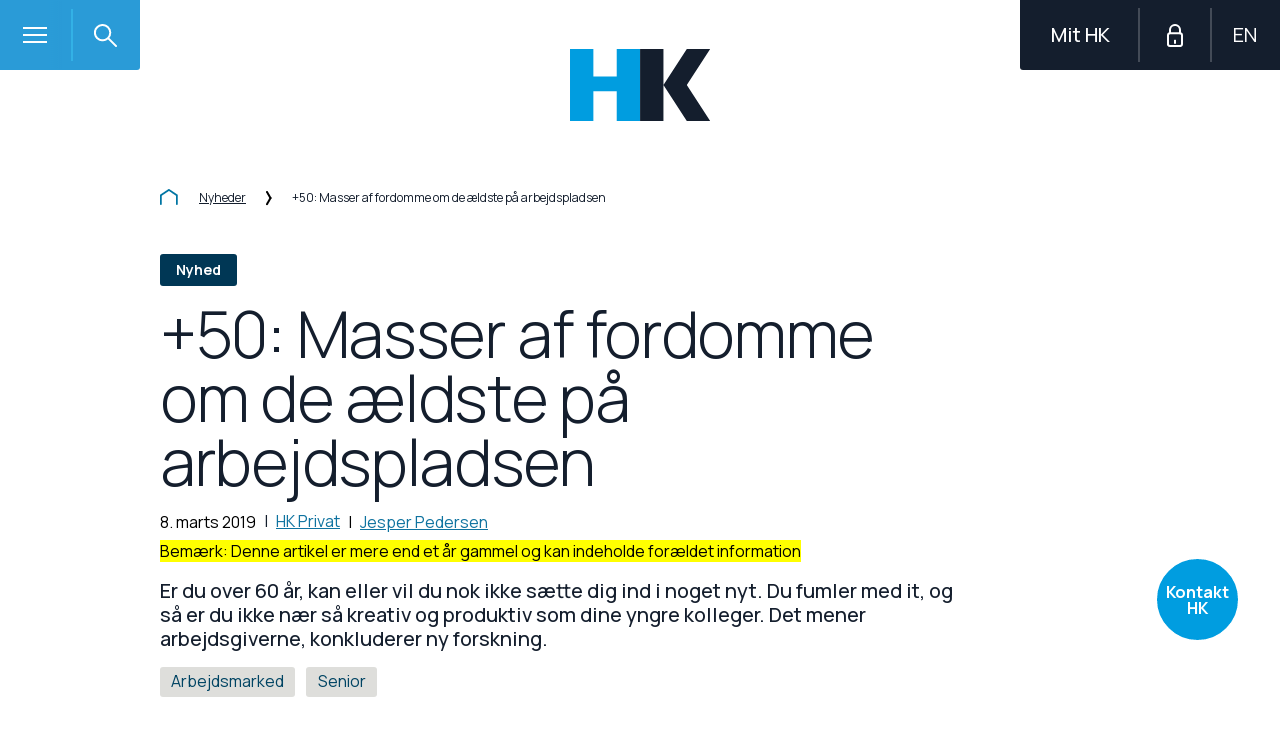

--- FILE ---
content_type: text/html; charset=utf-8
request_url: https://www.hk.dk/aktuelt/nyheder/2019/03/08/plus-50-masser-af-fordomme-om-de-aeldste-paa-arbejdspladsen
body_size: 74009
content:




<!DOCTYPE html>
<!--[if IE 8]> <html class="no-js lt-ie9 lte-ie9" lang="da"> <![endif]-->
<!--[if IE 9]> <html class="no-js lte-ie9" lang="da"> <![endif]-->
<!--[if gt IE 9]><!-->
<html class="no-js" lang="da">
<!--<![endif]-->
<head>
    
    <meta http-equiv="X-UA-Compatible" content="IE=edge" />
    <meta charset="utf-8" /><script type="text/javascript">window.NREUM||(NREUM={});NREUM.info = {"beacon":"bam.eu01.nr-data.net","errorBeacon":"bam.eu01.nr-data.net","licenseKey":"NRBR-e3e7c241f450e95b7c3","applicationID":"491999956,340752629","transactionName":"MhBSZQoZDBdZUkYPXQtaY1gMHQELSlQSNFcUAFVCDFcsAU9CcxRGDBZcVCoRAQxsVEoS","queueTime":0,"applicationTime":308,"agent":"","atts":""}</script><script type="text/javascript">(window.NREUM||(NREUM={})).init={privacy:{cookies_enabled:true},ajax:{deny_list:["bam.eu01.nr-data.net"]},feature_flags:["soft_nav"],distributed_tracing:{enabled:true}};(window.NREUM||(NREUM={})).loader_config={agentID:"538802142",accountID:"3457860",trustKey:"3457860",xpid:"VwICVl5VCBAEXVBbDggOU1I=",licenseKey:"NRBR-e3e7c241f450e95b7c3",applicationID:"491999956",browserID:"538802142"};;/*! For license information please see nr-loader-spa-1.308.0.min.js.LICENSE.txt */
(()=>{var e,t,r={384:(e,t,r)=>{"use strict";r.d(t,{NT:()=>a,US:()=>u,Zm:()=>o,bQ:()=>d,dV:()=>c,pV:()=>l});var n=r(6154),i=r(1863),s=r(1910);const a={beacon:"bam.nr-data.net",errorBeacon:"bam.nr-data.net"};function o(){return n.gm.NREUM||(n.gm.NREUM={}),void 0===n.gm.newrelic&&(n.gm.newrelic=n.gm.NREUM),n.gm.NREUM}function c(){let e=o();return e.o||(e.o={ST:n.gm.setTimeout,SI:n.gm.setImmediate||n.gm.setInterval,CT:n.gm.clearTimeout,XHR:n.gm.XMLHttpRequest,REQ:n.gm.Request,EV:n.gm.Event,PR:n.gm.Promise,MO:n.gm.MutationObserver,FETCH:n.gm.fetch,WS:n.gm.WebSocket},(0,s.i)(...Object.values(e.o))),e}function d(e,t){let r=o();r.initializedAgents??={},t.initializedAt={ms:(0,i.t)(),date:new Date},r.initializedAgents[e]=t}function u(e,t){o()[e]=t}function l(){return function(){let e=o();const t=e.info||{};e.info={beacon:a.beacon,errorBeacon:a.errorBeacon,...t}}(),function(){let e=o();const t=e.init||{};e.init={...t}}(),c(),function(){let e=o();const t=e.loader_config||{};e.loader_config={...t}}(),o()}},782:(e,t,r)=>{"use strict";r.d(t,{T:()=>n});const n=r(860).K7.pageViewTiming},860:(e,t,r)=>{"use strict";r.d(t,{$J:()=>u,K7:()=>c,P3:()=>d,XX:()=>i,Yy:()=>o,df:()=>s,qY:()=>n,v4:()=>a});const n="events",i="jserrors",s="browser/blobs",a="rum",o="browser/logs",c={ajax:"ajax",genericEvents:"generic_events",jserrors:i,logging:"logging",metrics:"metrics",pageAction:"page_action",pageViewEvent:"page_view_event",pageViewTiming:"page_view_timing",sessionReplay:"session_replay",sessionTrace:"session_trace",softNav:"soft_navigations",spa:"spa"},d={[c.pageViewEvent]:1,[c.pageViewTiming]:2,[c.metrics]:3,[c.jserrors]:4,[c.spa]:5,[c.ajax]:6,[c.sessionTrace]:7,[c.softNav]:8,[c.sessionReplay]:9,[c.logging]:10,[c.genericEvents]:11},u={[c.pageViewEvent]:a,[c.pageViewTiming]:n,[c.ajax]:n,[c.spa]:n,[c.softNav]:n,[c.metrics]:i,[c.jserrors]:i,[c.sessionTrace]:s,[c.sessionReplay]:s,[c.logging]:o,[c.genericEvents]:"ins"}},944:(e,t,r)=>{"use strict";r.d(t,{R:()=>i});var n=r(3241);function i(e,t){"function"==typeof console.debug&&(console.debug("New Relic Warning: https://github.com/newrelic/newrelic-browser-agent/blob/main/docs/warning-codes.md#".concat(e),t),(0,n.W)({agentIdentifier:null,drained:null,type:"data",name:"warn",feature:"warn",data:{code:e,secondary:t}}))}},993:(e,t,r)=>{"use strict";r.d(t,{A$:()=>s,ET:()=>a,TZ:()=>o,p_:()=>i});var n=r(860);const i={ERROR:"ERROR",WARN:"WARN",INFO:"INFO",DEBUG:"DEBUG",TRACE:"TRACE"},s={OFF:0,ERROR:1,WARN:2,INFO:3,DEBUG:4,TRACE:5},a="log",o=n.K7.logging},1541:(e,t,r)=>{"use strict";r.d(t,{U:()=>i,f:()=>n});const n={MFE:"MFE",BA:"BA"};function i(e,t){if(2!==t?.harvestEndpointVersion)return{};const r=t.agentRef.runtime.appMetadata.agents[0].entityGuid;return e?{"source.id":e.id,"source.name":e.name,"source.type":e.type,"parent.id":e.parent?.id||r,"parent.type":e.parent?.type||n.BA}:{"entity.guid":r,appId:t.agentRef.info.applicationID}}},1687:(e,t,r)=>{"use strict";r.d(t,{Ak:()=>d,Ze:()=>h,x3:()=>u});var n=r(3241),i=r(7836),s=r(3606),a=r(860),o=r(2646);const c={};function d(e,t){const r={staged:!1,priority:a.P3[t]||0};l(e),c[e].get(t)||c[e].set(t,r)}function u(e,t){e&&c[e]&&(c[e].get(t)&&c[e].delete(t),p(e,t,!1),c[e].size&&f(e))}function l(e){if(!e)throw new Error("agentIdentifier required");c[e]||(c[e]=new Map)}function h(e="",t="feature",r=!1){if(l(e),!e||!c[e].get(t)||r)return p(e,t);c[e].get(t).staged=!0,f(e)}function f(e){const t=Array.from(c[e]);t.every(([e,t])=>t.staged)&&(t.sort((e,t)=>e[1].priority-t[1].priority),t.forEach(([t])=>{c[e].delete(t),p(e,t)}))}function p(e,t,r=!0){const a=e?i.ee.get(e):i.ee,c=s.i.handlers;if(!a.aborted&&a.backlog&&c){if((0,n.W)({agentIdentifier:e,type:"lifecycle",name:"drain",feature:t}),r){const e=a.backlog[t],r=c[t];if(r){for(let t=0;e&&t<e.length;++t)g(e[t],r);Object.entries(r).forEach(([e,t])=>{Object.values(t||{}).forEach(t=>{t[0]?.on&&t[0]?.context()instanceof o.y&&t[0].on(e,t[1])})})}}a.isolatedBacklog||delete c[t],a.backlog[t]=null,a.emit("drain-"+t,[])}}function g(e,t){var r=e[1];Object.values(t[r]||{}).forEach(t=>{var r=e[0];if(t[0]===r){var n=t[1],i=e[3],s=e[2];n.apply(i,s)}})}},1738:(e,t,r)=>{"use strict";r.d(t,{U:()=>f,Y:()=>h});var n=r(3241),i=r(9908),s=r(1863),a=r(944),o=r(5701),c=r(3969),d=r(8362),u=r(860),l=r(4261);function h(e,t,r,s){const h=s||r;!h||h[e]&&h[e]!==d.d.prototype[e]||(h[e]=function(){(0,i.p)(c.xV,["API/"+e+"/called"],void 0,u.K7.metrics,r.ee),(0,n.W)({agentIdentifier:r.agentIdentifier,drained:!!o.B?.[r.agentIdentifier],type:"data",name:"api",feature:l.Pl+e,data:{}});try{return t.apply(this,arguments)}catch(e){(0,a.R)(23,e)}})}function f(e,t,r,n,a){const o=e.info;null===r?delete o.jsAttributes[t]:o.jsAttributes[t]=r,(a||null===r)&&(0,i.p)(l.Pl+n,[(0,s.t)(),t,r],void 0,"session",e.ee)}},1741:(e,t,r)=>{"use strict";r.d(t,{W:()=>s});var n=r(944),i=r(4261);class s{#e(e,...t){if(this[e]!==s.prototype[e])return this[e](...t);(0,n.R)(35,e)}addPageAction(e,t){return this.#e(i.hG,e,t)}register(e){return this.#e(i.eY,e)}recordCustomEvent(e,t){return this.#e(i.fF,e,t)}setPageViewName(e,t){return this.#e(i.Fw,e,t)}setCustomAttribute(e,t,r){return this.#e(i.cD,e,t,r)}noticeError(e,t){return this.#e(i.o5,e,t)}setUserId(e,t=!1){return this.#e(i.Dl,e,t)}setApplicationVersion(e){return this.#e(i.nb,e)}setErrorHandler(e){return this.#e(i.bt,e)}addRelease(e,t){return this.#e(i.k6,e,t)}log(e,t){return this.#e(i.$9,e,t)}start(){return this.#e(i.d3)}finished(e){return this.#e(i.BL,e)}recordReplay(){return this.#e(i.CH)}pauseReplay(){return this.#e(i.Tb)}addToTrace(e){return this.#e(i.U2,e)}setCurrentRouteName(e){return this.#e(i.PA,e)}interaction(e){return this.#e(i.dT,e)}wrapLogger(e,t,r){return this.#e(i.Wb,e,t,r)}measure(e,t){return this.#e(i.V1,e,t)}consent(e){return this.#e(i.Pv,e)}}},1863:(e,t,r)=>{"use strict";function n(){return Math.floor(performance.now())}r.d(t,{t:()=>n})},1910:(e,t,r)=>{"use strict";r.d(t,{i:()=>s});var n=r(944);const i=new Map;function s(...e){return e.every(e=>{if(i.has(e))return i.get(e);const t="function"==typeof e?e.toString():"",r=t.includes("[native code]"),s=t.includes("nrWrapper");return r||s||(0,n.R)(64,e?.name||t),i.set(e,r),r})}},2555:(e,t,r)=>{"use strict";r.d(t,{D:()=>o,f:()=>a});var n=r(384),i=r(8122);const s={beacon:n.NT.beacon,errorBeacon:n.NT.errorBeacon,licenseKey:void 0,applicationID:void 0,sa:void 0,queueTime:void 0,applicationTime:void 0,ttGuid:void 0,user:void 0,account:void 0,product:void 0,extra:void 0,jsAttributes:{},userAttributes:void 0,atts:void 0,transactionName:void 0,tNamePlain:void 0};function a(e){try{return!!e.licenseKey&&!!e.errorBeacon&&!!e.applicationID}catch(e){return!1}}const o=e=>(0,i.a)(e,s)},2614:(e,t,r)=>{"use strict";r.d(t,{BB:()=>a,H3:()=>n,g:()=>d,iL:()=>c,tS:()=>o,uh:()=>i,wk:()=>s});const n="NRBA",i="SESSION",s=144e5,a=18e5,o={STARTED:"session-started",PAUSE:"session-pause",RESET:"session-reset",RESUME:"session-resume",UPDATE:"session-update"},c={SAME_TAB:"same-tab",CROSS_TAB:"cross-tab"},d={OFF:0,FULL:1,ERROR:2}},2646:(e,t,r)=>{"use strict";r.d(t,{y:()=>n});class n{constructor(e){this.contextId=e}}},2843:(e,t,r)=>{"use strict";r.d(t,{G:()=>s,u:()=>i});var n=r(3878);function i(e,t=!1,r,i){(0,n.DD)("visibilitychange",function(){if(t)return void("hidden"===document.visibilityState&&e());e(document.visibilityState)},r,i)}function s(e,t,r){(0,n.sp)("pagehide",e,t,r)}},3241:(e,t,r)=>{"use strict";r.d(t,{W:()=>s});var n=r(6154);const i="newrelic";function s(e={}){try{n.gm.dispatchEvent(new CustomEvent(i,{detail:e}))}catch(e){}}},3304:(e,t,r)=>{"use strict";r.d(t,{A:()=>s});var n=r(7836);const i=()=>{const e=new WeakSet;return(t,r)=>{if("object"==typeof r&&null!==r){if(e.has(r))return;e.add(r)}return r}};function s(e){try{return JSON.stringify(e,i())??""}catch(e){try{n.ee.emit("internal-error",[e])}catch(e){}return""}}},3333:(e,t,r)=>{"use strict";r.d(t,{$v:()=>u,TZ:()=>n,Xh:()=>c,Zp:()=>i,kd:()=>d,mq:()=>o,nf:()=>a,qN:()=>s});const n=r(860).K7.genericEvents,i=["auxclick","click","copy","keydown","paste","scrollend"],s=["focus","blur"],a=4,o=1e3,c=2e3,d=["PageAction","UserAction","BrowserPerformance"],u={RESOURCES:"experimental.resources",REGISTER:"register"}},3434:(e,t,r)=>{"use strict";r.d(t,{Jt:()=>s,YM:()=>d});var n=r(7836),i=r(5607);const s="nr@original:".concat(i.W),a=50;var o=Object.prototype.hasOwnProperty,c=!1;function d(e,t){return e||(e=n.ee),r.inPlace=function(e,t,n,i,s){n||(n="");const a="-"===n.charAt(0);for(let o=0;o<t.length;o++){const c=t[o],d=e[c];l(d)||(e[c]=r(d,a?c+n:n,i,c,s))}},r.flag=s,r;function r(t,r,n,c,d){return l(t)?t:(r||(r=""),nrWrapper[s]=t,function(e,t,r){if(Object.defineProperty&&Object.keys)try{return Object.keys(e).forEach(function(r){Object.defineProperty(t,r,{get:function(){return e[r]},set:function(t){return e[r]=t,t}})}),t}catch(e){u([e],r)}for(var n in e)o.call(e,n)&&(t[n]=e[n])}(t,nrWrapper,e),nrWrapper);function nrWrapper(){var s,o,l,h;let f;try{o=this,s=[...arguments],l="function"==typeof n?n(s,o):n||{}}catch(t){u([t,"",[s,o,c],l],e)}i(r+"start",[s,o,c],l,d);const p=performance.now();let g;try{return h=t.apply(o,s),g=performance.now(),h}catch(e){throw g=performance.now(),i(r+"err",[s,o,e],l,d),f=e,f}finally{const e=g-p,t={start:p,end:g,duration:e,isLongTask:e>=a,methodName:c,thrownError:f};t.isLongTask&&i("long-task",[t,o],l,d),i(r+"end",[s,o,h],l,d)}}}function i(r,n,i,s){if(!c||t){var a=c;c=!0;try{e.emit(r,n,i,t,s)}catch(t){u([t,r,n,i],e)}c=a}}}function u(e,t){t||(t=n.ee);try{t.emit("internal-error",e)}catch(e){}}function l(e){return!(e&&"function"==typeof e&&e.apply&&!e[s])}},3606:(e,t,r)=>{"use strict";r.d(t,{i:()=>s});var n=r(9908);s.on=a;var i=s.handlers={};function s(e,t,r,s){a(s||n.d,i,e,t,r)}function a(e,t,r,i,s){s||(s="feature"),e||(e=n.d);var a=t[s]=t[s]||{};(a[r]=a[r]||[]).push([e,i])}},3738:(e,t,r)=>{"use strict";r.d(t,{He:()=>i,Kp:()=>o,Lc:()=>d,Rz:()=>u,TZ:()=>n,bD:()=>s,d3:()=>a,jx:()=>l,sl:()=>h,uP:()=>c});const n=r(860).K7.sessionTrace,i="bstResource",s="resource",a="-start",o="-end",c="fn"+a,d="fn"+o,u="pushState",l=1e3,h=3e4},3785:(e,t,r)=>{"use strict";r.d(t,{R:()=>c,b:()=>d});var n=r(9908),i=r(1863),s=r(860),a=r(3969),o=r(993);function c(e,t,r={},c=o.p_.INFO,d=!0,u,l=(0,i.t)()){(0,n.p)(a.xV,["API/logging/".concat(c.toLowerCase(),"/called")],void 0,s.K7.metrics,e),(0,n.p)(o.ET,[l,t,r,c,d,u],void 0,s.K7.logging,e)}function d(e){return"string"==typeof e&&Object.values(o.p_).some(t=>t===e.toUpperCase().trim())}},3878:(e,t,r)=>{"use strict";function n(e,t){return{capture:e,passive:!1,signal:t}}function i(e,t,r=!1,i){window.addEventListener(e,t,n(r,i))}function s(e,t,r=!1,i){document.addEventListener(e,t,n(r,i))}r.d(t,{DD:()=>s,jT:()=>n,sp:()=>i})},3962:(e,t,r)=>{"use strict";r.d(t,{AM:()=>a,O2:()=>l,OV:()=>s,Qu:()=>h,TZ:()=>c,ih:()=>f,pP:()=>o,t1:()=>u,tC:()=>i,wD:()=>d});var n=r(860);const i=["click","keydown","submit"],s="popstate",a="api",o="initialPageLoad",c=n.K7.softNav,d=5e3,u=500,l={INITIAL_PAGE_LOAD:"",ROUTE_CHANGE:1,UNSPECIFIED:2},h={INTERACTION:1,AJAX:2,CUSTOM_END:3,CUSTOM_TRACER:4},f={IP:"in progress",PF:"pending finish",FIN:"finished",CAN:"cancelled"}},3969:(e,t,r)=>{"use strict";r.d(t,{TZ:()=>n,XG:()=>o,rs:()=>i,xV:()=>a,z_:()=>s});const n=r(860).K7.metrics,i="sm",s="cm",a="storeSupportabilityMetrics",o="storeEventMetrics"},4234:(e,t,r)=>{"use strict";r.d(t,{W:()=>s});var n=r(7836),i=r(1687);class s{constructor(e,t){this.agentIdentifier=e,this.ee=n.ee.get(e),this.featureName=t,this.blocked=!1}deregisterDrain(){(0,i.x3)(this.agentIdentifier,this.featureName)}}},4261:(e,t,r)=>{"use strict";r.d(t,{$9:()=>u,BL:()=>c,CH:()=>p,Dl:()=>R,Fw:()=>w,PA:()=>v,Pl:()=>n,Pv:()=>A,Tb:()=>h,U2:()=>a,V1:()=>E,Wb:()=>T,bt:()=>y,cD:()=>b,d3:()=>x,dT:()=>d,eY:()=>g,fF:()=>f,hG:()=>s,hw:()=>i,k6:()=>o,nb:()=>m,o5:()=>l});const n="api-",i=n+"ixn-",s="addPageAction",a="addToTrace",o="addRelease",c="finished",d="interaction",u="log",l="noticeError",h="pauseReplay",f="recordCustomEvent",p="recordReplay",g="register",m="setApplicationVersion",v="setCurrentRouteName",b="setCustomAttribute",y="setErrorHandler",w="setPageViewName",R="setUserId",x="start",T="wrapLogger",E="measure",A="consent"},5205:(e,t,r)=>{"use strict";r.d(t,{j:()=>S});var n=r(384),i=r(1741);var s=r(2555),a=r(3333);const o=e=>{if(!e||"string"!=typeof e)return!1;try{document.createDocumentFragment().querySelector(e)}catch{return!1}return!0};var c=r(2614),d=r(944),u=r(8122);const l="[data-nr-mask]",h=e=>(0,u.a)(e,(()=>{const e={feature_flags:[],experimental:{allow_registered_children:!1,resources:!1},mask_selector:"*",block_selector:"[data-nr-block]",mask_input_options:{color:!1,date:!1,"datetime-local":!1,email:!1,month:!1,number:!1,range:!1,search:!1,tel:!1,text:!1,time:!1,url:!1,week:!1,textarea:!1,select:!1,password:!0}};return{ajax:{deny_list:void 0,block_internal:!0,enabled:!0,autoStart:!0},api:{get allow_registered_children(){return e.feature_flags.includes(a.$v.REGISTER)||e.experimental.allow_registered_children},set allow_registered_children(t){e.experimental.allow_registered_children=t},duplicate_registered_data:!1},browser_consent_mode:{enabled:!1},distributed_tracing:{enabled:void 0,exclude_newrelic_header:void 0,cors_use_newrelic_header:void 0,cors_use_tracecontext_headers:void 0,allowed_origins:void 0},get feature_flags(){return e.feature_flags},set feature_flags(t){e.feature_flags=t},generic_events:{enabled:!0,autoStart:!0},harvest:{interval:30},jserrors:{enabled:!0,autoStart:!0},logging:{enabled:!0,autoStart:!0},metrics:{enabled:!0,autoStart:!0},obfuscate:void 0,page_action:{enabled:!0},page_view_event:{enabled:!0,autoStart:!0},page_view_timing:{enabled:!0,autoStart:!0},performance:{capture_marks:!1,capture_measures:!1,capture_detail:!0,resources:{get enabled(){return e.feature_flags.includes(a.$v.RESOURCES)||e.experimental.resources},set enabled(t){e.experimental.resources=t},asset_types:[],first_party_domains:[],ignore_newrelic:!0}},privacy:{cookies_enabled:!0},proxy:{assets:void 0,beacon:void 0},session:{expiresMs:c.wk,inactiveMs:c.BB},session_replay:{autoStart:!0,enabled:!1,preload:!1,sampling_rate:10,error_sampling_rate:100,collect_fonts:!1,inline_images:!1,fix_stylesheets:!0,mask_all_inputs:!0,get mask_text_selector(){return e.mask_selector},set mask_text_selector(t){o(t)?e.mask_selector="".concat(t,",").concat(l):""===t||null===t?e.mask_selector=l:(0,d.R)(5,t)},get block_class(){return"nr-block"},get ignore_class(){return"nr-ignore"},get mask_text_class(){return"nr-mask"},get block_selector(){return e.block_selector},set block_selector(t){o(t)?e.block_selector+=",".concat(t):""!==t&&(0,d.R)(6,t)},get mask_input_options(){return e.mask_input_options},set mask_input_options(t){t&&"object"==typeof t?e.mask_input_options={...t,password:!0}:(0,d.R)(7,t)}},session_trace:{enabled:!0,autoStart:!0},soft_navigations:{enabled:!0,autoStart:!0},spa:{enabled:!0,autoStart:!0},ssl:void 0,user_actions:{enabled:!0,elementAttributes:["id","className","tagName","type"]}}})());var f=r(6154),p=r(9324);let g=0;const m={buildEnv:p.F3,distMethod:p.Xs,version:p.xv,originTime:f.WN},v={consented:!1},b={appMetadata:{},get consented(){return this.session?.state?.consent||v.consented},set consented(e){v.consented=e},customTransaction:void 0,denyList:void 0,disabled:!1,harvester:void 0,isolatedBacklog:!1,isRecording:!1,loaderType:void 0,maxBytes:3e4,obfuscator:void 0,onerror:void 0,ptid:void 0,releaseIds:{},session:void 0,timeKeeper:void 0,registeredEntities:[],jsAttributesMetadata:{bytes:0},get harvestCount(){return++g}},y=e=>{const t=(0,u.a)(e,b),r=Object.keys(m).reduce((e,t)=>(e[t]={value:m[t],writable:!1,configurable:!0,enumerable:!0},e),{});return Object.defineProperties(t,r)};var w=r(5701);const R=e=>{const t=e.startsWith("http");e+="/",r.p=t?e:"https://"+e};var x=r(7836),T=r(3241);const E={accountID:void 0,trustKey:void 0,agentID:void 0,licenseKey:void 0,applicationID:void 0,xpid:void 0},A=e=>(0,u.a)(e,E),_=new Set;function S(e,t={},r,a){let{init:o,info:c,loader_config:d,runtime:u={},exposed:l=!0}=t;if(!c){const e=(0,n.pV)();o=e.init,c=e.info,d=e.loader_config}e.init=h(o||{}),e.loader_config=A(d||{}),c.jsAttributes??={},f.bv&&(c.jsAttributes.isWorker=!0),e.info=(0,s.D)(c);const p=e.init,g=[c.beacon,c.errorBeacon];_.has(e.agentIdentifier)||(p.proxy.assets&&(R(p.proxy.assets),g.push(p.proxy.assets)),p.proxy.beacon&&g.push(p.proxy.beacon),e.beacons=[...g],function(e){const t=(0,n.pV)();Object.getOwnPropertyNames(i.W.prototype).forEach(r=>{const n=i.W.prototype[r];if("function"!=typeof n||"constructor"===n)return;let s=t[r];e[r]&&!1!==e.exposed&&"micro-agent"!==e.runtime?.loaderType&&(t[r]=(...t)=>{const n=e[r](...t);return s?s(...t):n})})}(e),(0,n.US)("activatedFeatures",w.B)),u.denyList=[...p.ajax.deny_list||[],...p.ajax.block_internal?g:[]],u.ptid=e.agentIdentifier,u.loaderType=r,e.runtime=y(u),_.has(e.agentIdentifier)||(e.ee=x.ee.get(e.agentIdentifier),e.exposed=l,(0,T.W)({agentIdentifier:e.agentIdentifier,drained:!!w.B?.[e.agentIdentifier],type:"lifecycle",name:"initialize",feature:void 0,data:e.config})),_.add(e.agentIdentifier)}},5270:(e,t,r)=>{"use strict";r.d(t,{Aw:()=>a,SR:()=>s,rF:()=>o});var n=r(384),i=r(7767);function s(e){return!!(0,n.dV)().o.MO&&(0,i.V)(e)&&!0===e?.session_trace.enabled}function a(e){return!0===e?.session_replay.preload&&s(e)}function o(e,t){try{if("string"==typeof t?.type){if("password"===t.type.toLowerCase())return"*".repeat(e?.length||0);if(void 0!==t?.dataset?.nrUnmask||t?.classList?.contains("nr-unmask"))return e}}catch(e){}return"string"==typeof e?e.replace(/[\S]/g,"*"):"*".repeat(e?.length||0)}},5289:(e,t,r)=>{"use strict";r.d(t,{GG:()=>a,Qr:()=>c,sB:()=>o});var n=r(3878),i=r(6389);function s(){return"undefined"==typeof document||"complete"===document.readyState}function a(e,t){if(s())return e();const r=(0,i.J)(e),a=setInterval(()=>{s()&&(clearInterval(a),r())},500);(0,n.sp)("load",r,t)}function o(e){if(s())return e();(0,n.DD)("DOMContentLoaded",e)}function c(e){if(s())return e();(0,n.sp)("popstate",e)}},5607:(e,t,r)=>{"use strict";r.d(t,{W:()=>n});const n=(0,r(9566).bz)()},5701:(e,t,r)=>{"use strict";r.d(t,{B:()=>s,t:()=>a});var n=r(3241);const i=new Set,s={};function a(e,t){const r=t.agentIdentifier;s[r]??={},e&&"object"==typeof e&&(i.has(r)||(t.ee.emit("rumresp",[e]),s[r]=e,i.add(r),(0,n.W)({agentIdentifier:r,loaded:!0,drained:!0,type:"lifecycle",name:"load",feature:void 0,data:e})))}},6154:(e,t,r)=>{"use strict";r.d(t,{OF:()=>d,RI:()=>i,WN:()=>h,bv:()=>s,eN:()=>f,gm:()=>a,lR:()=>l,m:()=>c,mw:()=>o,sb:()=>u});var n=r(1863);const i="undefined"!=typeof window&&!!window.document,s="undefined"!=typeof WorkerGlobalScope&&("undefined"!=typeof self&&self instanceof WorkerGlobalScope&&self.navigator instanceof WorkerNavigator||"undefined"!=typeof globalThis&&globalThis instanceof WorkerGlobalScope&&globalThis.navigator instanceof WorkerNavigator),a=i?window:"undefined"!=typeof WorkerGlobalScope&&("undefined"!=typeof self&&self instanceof WorkerGlobalScope&&self||"undefined"!=typeof globalThis&&globalThis instanceof WorkerGlobalScope&&globalThis),o=Boolean("hidden"===a?.document?.visibilityState),c=""+a?.location,d=/iPad|iPhone|iPod/.test(a.navigator?.userAgent),u=d&&"undefined"==typeof SharedWorker,l=(()=>{const e=a.navigator?.userAgent?.match(/Firefox[/\s](\d+\.\d+)/);return Array.isArray(e)&&e.length>=2?+e[1]:0})(),h=Date.now()-(0,n.t)(),f=()=>"undefined"!=typeof PerformanceNavigationTiming&&a?.performance?.getEntriesByType("navigation")?.[0]?.responseStart},6344:(e,t,r)=>{"use strict";r.d(t,{BB:()=>u,Qb:()=>l,TZ:()=>i,Ug:()=>a,Vh:()=>s,_s:()=>o,bc:()=>d,yP:()=>c});var n=r(2614);const i=r(860).K7.sessionReplay,s="errorDuringReplay",a=.12,o={DomContentLoaded:0,Load:1,FullSnapshot:2,IncrementalSnapshot:3,Meta:4,Custom:5},c={[n.g.ERROR]:15e3,[n.g.FULL]:3e5,[n.g.OFF]:0},d={RESET:{message:"Session was reset",sm:"Reset"},IMPORT:{message:"Recorder failed to import",sm:"Import"},TOO_MANY:{message:"429: Too Many Requests",sm:"Too-Many"},TOO_BIG:{message:"Payload was too large",sm:"Too-Big"},CROSS_TAB:{message:"Session Entity was set to OFF on another tab",sm:"Cross-Tab"},ENTITLEMENTS:{message:"Session Replay is not allowed and will not be started",sm:"Entitlement"}},u=5e3,l={API:"api",RESUME:"resume",SWITCH_TO_FULL:"switchToFull",INITIALIZE:"initialize",PRELOAD:"preload"}},6389:(e,t,r)=>{"use strict";function n(e,t=500,r={}){const n=r?.leading||!1;let i;return(...r)=>{n&&void 0===i&&(e.apply(this,r),i=setTimeout(()=>{i=clearTimeout(i)},t)),n||(clearTimeout(i),i=setTimeout(()=>{e.apply(this,r)},t))}}function i(e){let t=!1;return(...r)=>{t||(t=!0,e.apply(this,r))}}r.d(t,{J:()=>i,s:()=>n})},6630:(e,t,r)=>{"use strict";r.d(t,{T:()=>n});const n=r(860).K7.pageViewEvent},6774:(e,t,r)=>{"use strict";r.d(t,{T:()=>n});const n=r(860).K7.jserrors},7295:(e,t,r)=>{"use strict";r.d(t,{Xv:()=>a,gX:()=>i,iW:()=>s});var n=[];function i(e){if(!e||s(e))return!1;if(0===n.length)return!0;if("*"===n[0].hostname)return!1;for(var t=0;t<n.length;t++){var r=n[t];if(r.hostname.test(e.hostname)&&r.pathname.test(e.pathname))return!1}return!0}function s(e){return void 0===e.hostname}function a(e){if(n=[],e&&e.length)for(var t=0;t<e.length;t++){let r=e[t];if(!r)continue;if("*"===r)return void(n=[{hostname:"*"}]);0===r.indexOf("http://")?r=r.substring(7):0===r.indexOf("https://")&&(r=r.substring(8));const i=r.indexOf("/");let s,a;i>0?(s=r.substring(0,i),a=r.substring(i)):(s=r,a="*");let[c]=s.split(":");n.push({hostname:o(c),pathname:o(a,!0)})}}function o(e,t=!1){const r=e.replace(/[.+?^${}()|[\]\\]/g,e=>"\\"+e).replace(/\*/g,".*?");return new RegExp((t?"^":"")+r+"$")}},7485:(e,t,r)=>{"use strict";r.d(t,{D:()=>i});var n=r(6154);function i(e){if(0===(e||"").indexOf("data:"))return{protocol:"data"};try{const t=new URL(e,location.href),r={port:t.port,hostname:t.hostname,pathname:t.pathname,search:t.search,protocol:t.protocol.slice(0,t.protocol.indexOf(":")),sameOrigin:t.protocol===n.gm?.location?.protocol&&t.host===n.gm?.location?.host};return r.port&&""!==r.port||("http:"===t.protocol&&(r.port="80"),"https:"===t.protocol&&(r.port="443")),r.pathname&&""!==r.pathname?r.pathname.startsWith("/")||(r.pathname="/".concat(r.pathname)):r.pathname="/",r}catch(e){return{}}}},7699:(e,t,r)=>{"use strict";r.d(t,{It:()=>s,KC:()=>o,No:()=>i,qh:()=>a});var n=r(860);const i=16e3,s=1e6,a="SESSION_ERROR",o={[n.K7.logging]:!0,[n.K7.genericEvents]:!1,[n.K7.jserrors]:!1,[n.K7.ajax]:!1}},7767:(e,t,r)=>{"use strict";r.d(t,{V:()=>i});var n=r(6154);const i=e=>n.RI&&!0===e?.privacy.cookies_enabled},7836:(e,t,r)=>{"use strict";r.d(t,{P:()=>o,ee:()=>c});var n=r(384),i=r(8990),s=r(2646),a=r(5607);const o="nr@context:".concat(a.W),c=function e(t,r){var n={},a={},u={},l=!1;try{l=16===r.length&&d.initializedAgents?.[r]?.runtime.isolatedBacklog}catch(e){}var h={on:p,addEventListener:p,removeEventListener:function(e,t){var r=n[e];if(!r)return;for(var i=0;i<r.length;i++)r[i]===t&&r.splice(i,1)},emit:function(e,r,n,i,s){!1!==s&&(s=!0);if(c.aborted&&!i)return;t&&s&&t.emit(e,r,n);var o=f(n);g(e).forEach(e=>{e.apply(o,r)});var d=v()[a[e]];d&&d.push([h,e,r,o]);return o},get:m,listeners:g,context:f,buffer:function(e,t){const r=v();if(t=t||"feature",h.aborted)return;Object.entries(e||{}).forEach(([e,n])=>{a[n]=t,t in r||(r[t]=[])})},abort:function(){h._aborted=!0,Object.keys(h.backlog).forEach(e=>{delete h.backlog[e]})},isBuffering:function(e){return!!v()[a[e]]},debugId:r,backlog:l?{}:t&&"object"==typeof t.backlog?t.backlog:{},isolatedBacklog:l};return Object.defineProperty(h,"aborted",{get:()=>{let e=h._aborted||!1;return e||(t&&(e=t.aborted),e)}}),h;function f(e){return e&&e instanceof s.y?e:e?(0,i.I)(e,o,()=>new s.y(o)):new s.y(o)}function p(e,t){n[e]=g(e).concat(t)}function g(e){return n[e]||[]}function m(t){return u[t]=u[t]||e(h,t)}function v(){return h.backlog}}(void 0,"globalEE"),d=(0,n.Zm)();d.ee||(d.ee=c)},8122:(e,t,r)=>{"use strict";r.d(t,{a:()=>i});var n=r(944);function i(e,t){try{if(!e||"object"!=typeof e)return(0,n.R)(3);if(!t||"object"!=typeof t)return(0,n.R)(4);const r=Object.create(Object.getPrototypeOf(t),Object.getOwnPropertyDescriptors(t)),s=0===Object.keys(r).length?e:r;for(let a in s)if(void 0!==e[a])try{if(null===e[a]){r[a]=null;continue}Array.isArray(e[a])&&Array.isArray(t[a])?r[a]=Array.from(new Set([...e[a],...t[a]])):"object"==typeof e[a]&&"object"==typeof t[a]?r[a]=i(e[a],t[a]):r[a]=e[a]}catch(e){r[a]||(0,n.R)(1,e)}return r}catch(e){(0,n.R)(2,e)}}},8139:(e,t,r)=>{"use strict";r.d(t,{u:()=>h});var n=r(7836),i=r(3434),s=r(8990),a=r(6154);const o={},c=a.gm.XMLHttpRequest,d="addEventListener",u="removeEventListener",l="nr@wrapped:".concat(n.P);function h(e){var t=function(e){return(e||n.ee).get("events")}(e);if(o[t.debugId]++)return t;o[t.debugId]=1;var r=(0,i.YM)(t,!0);function h(e){r.inPlace(e,[d,u],"-",p)}function p(e,t){return e[1]}return"getPrototypeOf"in Object&&(a.RI&&f(document,h),c&&f(c.prototype,h),f(a.gm,h)),t.on(d+"-start",function(e,t){var n=e[1];if(null!==n&&("function"==typeof n||"object"==typeof n)&&"newrelic"!==e[0]){var i=(0,s.I)(n,l,function(){var e={object:function(){if("function"!=typeof n.handleEvent)return;return n.handleEvent.apply(n,arguments)},function:n}[typeof n];return e?r(e,"fn-",null,e.name||"anonymous"):n});this.wrapped=e[1]=i}}),t.on(u+"-start",function(e){e[1]=this.wrapped||e[1]}),t}function f(e,t,...r){let n=e;for(;"object"==typeof n&&!Object.prototype.hasOwnProperty.call(n,d);)n=Object.getPrototypeOf(n);n&&t(n,...r)}},8362:(e,t,r)=>{"use strict";r.d(t,{d:()=>s});var n=r(9566),i=r(1741);class s extends i.W{agentIdentifier=(0,n.LA)(16)}},8374:(e,t,r)=>{r.nc=(()=>{try{return document?.currentScript?.nonce}catch(e){}return""})()},8990:(e,t,r)=>{"use strict";r.d(t,{I:()=>i});var n=Object.prototype.hasOwnProperty;function i(e,t,r){if(n.call(e,t))return e[t];var i=r();if(Object.defineProperty&&Object.keys)try{return Object.defineProperty(e,t,{value:i,writable:!0,enumerable:!1}),i}catch(e){}return e[t]=i,i}},9119:(e,t,r)=>{"use strict";r.d(t,{L:()=>s});var n=/([^?#]*)[^#]*(#[^?]*|$).*/,i=/([^?#]*)().*/;function s(e,t){return e?e.replace(t?n:i,"$1$2"):e}},9300:(e,t,r)=>{"use strict";r.d(t,{T:()=>n});const n=r(860).K7.ajax},9324:(e,t,r)=>{"use strict";r.d(t,{AJ:()=>a,F3:()=>i,Xs:()=>s,Yq:()=>o,xv:()=>n});const n="1.308.0",i="PROD",s="CDN",a="@newrelic/rrweb",o="1.0.1"},9566:(e,t,r)=>{"use strict";r.d(t,{LA:()=>o,ZF:()=>c,bz:()=>a,el:()=>d});var n=r(6154);const i="xxxxxxxx-xxxx-4xxx-yxxx-xxxxxxxxxxxx";function s(e,t){return e?15&e[t]:16*Math.random()|0}function a(){const e=n.gm?.crypto||n.gm?.msCrypto;let t,r=0;return e&&e.getRandomValues&&(t=e.getRandomValues(new Uint8Array(30))),i.split("").map(e=>"x"===e?s(t,r++).toString(16):"y"===e?(3&s()|8).toString(16):e).join("")}function o(e){const t=n.gm?.crypto||n.gm?.msCrypto;let r,i=0;t&&t.getRandomValues&&(r=t.getRandomValues(new Uint8Array(e)));const a=[];for(var o=0;o<e;o++)a.push(s(r,i++).toString(16));return a.join("")}function c(){return o(16)}function d(){return o(32)}},9908:(e,t,r)=>{"use strict";r.d(t,{d:()=>n,p:()=>i});var n=r(7836).ee.get("handle");function i(e,t,r,i,s){s?(s.buffer([e],i),s.emit(e,t,r)):(n.buffer([e],i),n.emit(e,t,r))}}},n={};function i(e){var t=n[e];if(void 0!==t)return t.exports;var s=n[e]={exports:{}};return r[e](s,s.exports,i),s.exports}i.m=r,i.d=(e,t)=>{for(var r in t)i.o(t,r)&&!i.o(e,r)&&Object.defineProperty(e,r,{enumerable:!0,get:t[r]})},i.f={},i.e=e=>Promise.all(Object.keys(i.f).reduce((t,r)=>(i.f[r](e,t),t),[])),i.u=e=>({212:"nr-spa-compressor",249:"nr-spa-recorder",478:"nr-spa"}[e]+"-1.308.0.min.js"),i.o=(e,t)=>Object.prototype.hasOwnProperty.call(e,t),e={},t="NRBA-1.308.0.PROD:",i.l=(r,n,s,a)=>{if(e[r])e[r].push(n);else{var o,c;if(void 0!==s)for(var d=document.getElementsByTagName("script"),u=0;u<d.length;u++){var l=d[u];if(l.getAttribute("src")==r||l.getAttribute("data-webpack")==t+s){o=l;break}}if(!o){c=!0;var h={478:"sha512-RSfSVnmHk59T/uIPbdSE0LPeqcEdF4/+XhfJdBuccH5rYMOEZDhFdtnh6X6nJk7hGpzHd9Ujhsy7lZEz/ORYCQ==",249:"sha512-ehJXhmntm85NSqW4MkhfQqmeKFulra3klDyY0OPDUE+sQ3GokHlPh1pmAzuNy//3j4ac6lzIbmXLvGQBMYmrkg==",212:"sha512-B9h4CR46ndKRgMBcK+j67uSR2RCnJfGefU+A7FrgR/k42ovXy5x/MAVFiSvFxuVeEk/pNLgvYGMp1cBSK/G6Fg=="};(o=document.createElement("script")).charset="utf-8",i.nc&&o.setAttribute("nonce",i.nc),o.setAttribute("data-webpack",t+s),o.src=r,0!==o.src.indexOf(window.location.origin+"/")&&(o.crossOrigin="anonymous"),h[a]&&(o.integrity=h[a])}e[r]=[n];var f=(t,n)=>{o.onerror=o.onload=null,clearTimeout(p);var i=e[r];if(delete e[r],o.parentNode&&o.parentNode.removeChild(o),i&&i.forEach(e=>e(n)),t)return t(n)},p=setTimeout(f.bind(null,void 0,{type:"timeout",target:o}),12e4);o.onerror=f.bind(null,o.onerror),o.onload=f.bind(null,o.onload),c&&document.head.appendChild(o)}},i.r=e=>{"undefined"!=typeof Symbol&&Symbol.toStringTag&&Object.defineProperty(e,Symbol.toStringTag,{value:"Module"}),Object.defineProperty(e,"__esModule",{value:!0})},i.p="https://js-agent.newrelic.com/",(()=>{var e={38:0,788:0};i.f.j=(t,r)=>{var n=i.o(e,t)?e[t]:void 0;if(0!==n)if(n)r.push(n[2]);else{var s=new Promise((r,i)=>n=e[t]=[r,i]);r.push(n[2]=s);var a=i.p+i.u(t),o=new Error;i.l(a,r=>{if(i.o(e,t)&&(0!==(n=e[t])&&(e[t]=void 0),n)){var s=r&&("load"===r.type?"missing":r.type),a=r&&r.target&&r.target.src;o.message="Loading chunk "+t+" failed: ("+s+": "+a+")",o.name="ChunkLoadError",o.type=s,o.request=a,n[1](o)}},"chunk-"+t,t)}};var t=(t,r)=>{var n,s,[a,o,c]=r,d=0;if(a.some(t=>0!==e[t])){for(n in o)i.o(o,n)&&(i.m[n]=o[n]);if(c)c(i)}for(t&&t(r);d<a.length;d++)s=a[d],i.o(e,s)&&e[s]&&e[s][0](),e[s]=0},r=self["webpackChunk:NRBA-1.308.0.PROD"]=self["webpackChunk:NRBA-1.308.0.PROD"]||[];r.forEach(t.bind(null,0)),r.push=t.bind(null,r.push.bind(r))})(),(()=>{"use strict";i(8374);var e=i(8362),t=i(860);const r=Object.values(t.K7);var n=i(5205);var s=i(9908),a=i(1863),o=i(4261),c=i(1738);var d=i(1687),u=i(4234),l=i(5289),h=i(6154),f=i(944),p=i(5270),g=i(7767),m=i(6389),v=i(7699);class b extends u.W{constructor(e,t){super(e.agentIdentifier,t),this.agentRef=e,this.abortHandler=void 0,this.featAggregate=void 0,this.loadedSuccessfully=void 0,this.onAggregateImported=new Promise(e=>{this.loadedSuccessfully=e}),this.deferred=Promise.resolve(),!1===e.init[this.featureName].autoStart?this.deferred=new Promise((t,r)=>{this.ee.on("manual-start-all",(0,m.J)(()=>{(0,d.Ak)(e.agentIdentifier,this.featureName),t()}))}):(0,d.Ak)(e.agentIdentifier,t)}importAggregator(e,t,r={}){if(this.featAggregate)return;const n=async()=>{let n;await this.deferred;try{if((0,g.V)(e.init)){const{setupAgentSession:t}=await i.e(478).then(i.bind(i,8766));n=t(e)}}catch(e){(0,f.R)(20,e),this.ee.emit("internal-error",[e]),(0,s.p)(v.qh,[e],void 0,this.featureName,this.ee)}try{if(!this.#t(this.featureName,n,e.init))return(0,d.Ze)(this.agentIdentifier,this.featureName),void this.loadedSuccessfully(!1);const{Aggregate:i}=await t();this.featAggregate=new i(e,r),e.runtime.harvester.initializedAggregates.push(this.featAggregate),this.loadedSuccessfully(!0)}catch(e){(0,f.R)(34,e),this.abortHandler?.(),(0,d.Ze)(this.agentIdentifier,this.featureName,!0),this.loadedSuccessfully(!1),this.ee&&this.ee.abort()}};h.RI?(0,l.GG)(()=>n(),!0):n()}#t(e,r,n){if(this.blocked)return!1;switch(e){case t.K7.sessionReplay:return(0,p.SR)(n)&&!!r;case t.K7.sessionTrace:return!!r;default:return!0}}}var y=i(6630),w=i(2614),R=i(3241);class x extends b{static featureName=y.T;constructor(e){var t;super(e,y.T),this.setupInspectionEvents(e.agentIdentifier),t=e,(0,c.Y)(o.Fw,function(e,r){"string"==typeof e&&("/"!==e.charAt(0)&&(e="/"+e),t.runtime.customTransaction=(r||"http://custom.transaction")+e,(0,s.p)(o.Pl+o.Fw,[(0,a.t)()],void 0,void 0,t.ee))},t),this.importAggregator(e,()=>i.e(478).then(i.bind(i,2467)))}setupInspectionEvents(e){const t=(t,r)=>{t&&(0,R.W)({agentIdentifier:e,timeStamp:t.timeStamp,loaded:"complete"===t.target.readyState,type:"window",name:r,data:t.target.location+""})};(0,l.sB)(e=>{t(e,"DOMContentLoaded")}),(0,l.GG)(e=>{t(e,"load")}),(0,l.Qr)(e=>{t(e,"navigate")}),this.ee.on(w.tS.UPDATE,(t,r)=>{(0,R.W)({agentIdentifier:e,type:"lifecycle",name:"session",data:r})})}}var T=i(384);class E extends e.d{constructor(e){var t;(super(),h.gm)?(this.features={},(0,T.bQ)(this.agentIdentifier,this),this.desiredFeatures=new Set(e.features||[]),this.desiredFeatures.add(x),(0,n.j)(this,e,e.loaderType||"agent"),t=this,(0,c.Y)(o.cD,function(e,r,n=!1){if("string"==typeof e){if(["string","number","boolean"].includes(typeof r)||null===r)return(0,c.U)(t,e,r,o.cD,n);(0,f.R)(40,typeof r)}else(0,f.R)(39,typeof e)},t),function(e){(0,c.Y)(o.Dl,function(t,r=!1){if("string"!=typeof t&&null!==t)return void(0,f.R)(41,typeof t);const n=e.info.jsAttributes["enduser.id"];r&&null!=n&&n!==t?(0,s.p)(o.Pl+"setUserIdAndResetSession",[t],void 0,"session",e.ee):(0,c.U)(e,"enduser.id",t,o.Dl,!0)},e)}(this),function(e){(0,c.Y)(o.nb,function(t){if("string"==typeof t||null===t)return(0,c.U)(e,"application.version",t,o.nb,!1);(0,f.R)(42,typeof t)},e)}(this),function(e){(0,c.Y)(o.d3,function(){e.ee.emit("manual-start-all")},e)}(this),function(e){(0,c.Y)(o.Pv,function(t=!0){if("boolean"==typeof t){if((0,s.p)(o.Pl+o.Pv,[t],void 0,"session",e.ee),e.runtime.consented=t,t){const t=e.features.page_view_event;t.onAggregateImported.then(e=>{const r=t.featAggregate;e&&!r.sentRum&&r.sendRum()})}}else(0,f.R)(65,typeof t)},e)}(this),this.run()):(0,f.R)(21)}get config(){return{info:this.info,init:this.init,loader_config:this.loader_config,runtime:this.runtime}}get api(){return this}run(){try{const e=function(e){const t={};return r.forEach(r=>{t[r]=!!e[r]?.enabled}),t}(this.init),n=[...this.desiredFeatures];n.sort((e,r)=>t.P3[e.featureName]-t.P3[r.featureName]),n.forEach(r=>{if(!e[r.featureName]&&r.featureName!==t.K7.pageViewEvent)return;if(r.featureName===t.K7.spa)return void(0,f.R)(67);const n=function(e){switch(e){case t.K7.ajax:return[t.K7.jserrors];case t.K7.sessionTrace:return[t.K7.ajax,t.K7.pageViewEvent];case t.K7.sessionReplay:return[t.K7.sessionTrace];case t.K7.pageViewTiming:return[t.K7.pageViewEvent];default:return[]}}(r.featureName).filter(e=>!(e in this.features));n.length>0&&(0,f.R)(36,{targetFeature:r.featureName,missingDependencies:n}),this.features[r.featureName]=new r(this)})}catch(e){(0,f.R)(22,e);for(const e in this.features)this.features[e].abortHandler?.();const t=(0,T.Zm)();delete t.initializedAgents[this.agentIdentifier]?.features,delete this.sharedAggregator;return t.ee.get(this.agentIdentifier).abort(),!1}}}var A=i(2843),_=i(782);class S extends b{static featureName=_.T;constructor(e){super(e,_.T),h.RI&&((0,A.u)(()=>(0,s.p)("docHidden",[(0,a.t)()],void 0,_.T,this.ee),!0),(0,A.G)(()=>(0,s.p)("winPagehide",[(0,a.t)()],void 0,_.T,this.ee)),this.importAggregator(e,()=>i.e(478).then(i.bind(i,9917))))}}var O=i(3969);class I extends b{static featureName=O.TZ;constructor(e){super(e,O.TZ),h.RI&&document.addEventListener("securitypolicyviolation",e=>{(0,s.p)(O.xV,["Generic/CSPViolation/Detected"],void 0,this.featureName,this.ee)}),this.importAggregator(e,()=>i.e(478).then(i.bind(i,6555)))}}var N=i(6774),P=i(3878),k=i(3304);class D{constructor(e,t,r,n,i){this.name="UncaughtError",this.message="string"==typeof e?e:(0,k.A)(e),this.sourceURL=t,this.line=r,this.column=n,this.__newrelic=i}}function C(e){return M(e)?e:new D(void 0!==e?.message?e.message:e,e?.filename||e?.sourceURL,e?.lineno||e?.line,e?.colno||e?.col,e?.__newrelic,e?.cause)}function j(e){const t="Unhandled Promise Rejection: ";if(!e?.reason)return;if(M(e.reason)){try{e.reason.message.startsWith(t)||(e.reason.message=t+e.reason.message)}catch(e){}return C(e.reason)}const r=C(e.reason);return(r.message||"").startsWith(t)||(r.message=t+r.message),r}function L(e){if(e.error instanceof SyntaxError&&!/:\d+$/.test(e.error.stack?.trim())){const t=new D(e.message,e.filename,e.lineno,e.colno,e.error.__newrelic,e.cause);return t.name=SyntaxError.name,t}return M(e.error)?e.error:C(e)}function M(e){return e instanceof Error&&!!e.stack}function H(e,r,n,i,o=(0,a.t)()){"string"==typeof e&&(e=new Error(e)),(0,s.p)("err",[e,o,!1,r,n.runtime.isRecording,void 0,i],void 0,t.K7.jserrors,n.ee),(0,s.p)("uaErr",[],void 0,t.K7.genericEvents,n.ee)}var B=i(1541),K=i(993),W=i(3785);function U(e,{customAttributes:t={},level:r=K.p_.INFO}={},n,i,s=(0,a.t)()){(0,W.R)(n.ee,e,t,r,!1,i,s)}function F(e,r,n,i,c=(0,a.t)()){(0,s.p)(o.Pl+o.hG,[c,e,r,i],void 0,t.K7.genericEvents,n.ee)}function V(e,r,n,i,c=(0,a.t)()){const{start:d,end:u,customAttributes:l}=r||{},h={customAttributes:l||{}};if("object"!=typeof h.customAttributes||"string"!=typeof e||0===e.length)return void(0,f.R)(57);const p=(e,t)=>null==e?t:"number"==typeof e?e:e instanceof PerformanceMark?e.startTime:Number.NaN;if(h.start=p(d,0),h.end=p(u,c),Number.isNaN(h.start)||Number.isNaN(h.end))(0,f.R)(57);else{if(h.duration=h.end-h.start,!(h.duration<0))return(0,s.p)(o.Pl+o.V1,[h,e,i],void 0,t.K7.genericEvents,n.ee),h;(0,f.R)(58)}}function G(e,r={},n,i,c=(0,a.t)()){(0,s.p)(o.Pl+o.fF,[c,e,r,i],void 0,t.K7.genericEvents,n.ee)}function z(e){(0,c.Y)(o.eY,function(t){return Y(e,t)},e)}function Y(e,r,n){(0,f.R)(54,"newrelic.register"),r||={},r.type=B.f.MFE,r.licenseKey||=e.info.licenseKey,r.blocked=!1,r.parent=n||{},Array.isArray(r.tags)||(r.tags=[]);const i={};r.tags.forEach(e=>{"name"!==e&&"id"!==e&&(i["source.".concat(e)]=!0)}),r.isolated??=!0;let o=()=>{};const c=e.runtime.registeredEntities;if(!r.isolated){const e=c.find(({metadata:{target:{id:e}}})=>e===r.id&&!r.isolated);if(e)return e}const d=e=>{r.blocked=!0,o=e};function u(e){return"string"==typeof e&&!!e.trim()&&e.trim().length<501||"number"==typeof e}e.init.api.allow_registered_children||d((0,m.J)(()=>(0,f.R)(55))),u(r.id)&&u(r.name)||d((0,m.J)(()=>(0,f.R)(48,r)));const l={addPageAction:(t,n={})=>g(F,[t,{...i,...n},e],r),deregister:()=>{d((0,m.J)(()=>(0,f.R)(68)))},log:(t,n={})=>g(U,[t,{...n,customAttributes:{...i,...n.customAttributes||{}}},e],r),measure:(t,n={})=>g(V,[t,{...n,customAttributes:{...i,...n.customAttributes||{}}},e],r),noticeError:(t,n={})=>g(H,[t,{...i,...n},e],r),register:(t={})=>g(Y,[e,t],l.metadata.target),recordCustomEvent:(t,n={})=>g(G,[t,{...i,...n},e],r),setApplicationVersion:e=>p("application.version",e),setCustomAttribute:(e,t)=>p(e,t),setUserId:e=>p("enduser.id",e),metadata:{customAttributes:i,target:r}},h=()=>(r.blocked&&o(),r.blocked);h()||c.push(l);const p=(e,t)=>{h()||(i[e]=t)},g=(r,n,i)=>{if(h())return;const o=(0,a.t)();(0,s.p)(O.xV,["API/register/".concat(r.name,"/called")],void 0,t.K7.metrics,e.ee);try{if(e.init.api.duplicate_registered_data&&"register"!==r.name){let e=n;if(n[1]instanceof Object){const t={"child.id":i.id,"child.type":i.type};e="customAttributes"in n[1]?[n[0],{...n[1],customAttributes:{...n[1].customAttributes,...t}},...n.slice(2)]:[n[0],{...n[1],...t},...n.slice(2)]}r(...e,void 0,o)}return r(...n,i,o)}catch(e){(0,f.R)(50,e)}};return l}class Z extends b{static featureName=N.T;constructor(e){var t;super(e,N.T),t=e,(0,c.Y)(o.o5,(e,r)=>H(e,r,t),t),function(e){(0,c.Y)(o.bt,function(t){e.runtime.onerror=t},e)}(e),function(e){let t=0;(0,c.Y)(o.k6,function(e,r){++t>10||(this.runtime.releaseIds[e.slice(-200)]=(""+r).slice(-200))},e)}(e),z(e);try{this.removeOnAbort=new AbortController}catch(e){}this.ee.on("internal-error",(t,r)=>{this.abortHandler&&(0,s.p)("ierr",[C(t),(0,a.t)(),!0,{},e.runtime.isRecording,r],void 0,this.featureName,this.ee)}),h.gm.addEventListener("unhandledrejection",t=>{this.abortHandler&&(0,s.p)("err",[j(t),(0,a.t)(),!1,{unhandledPromiseRejection:1},e.runtime.isRecording],void 0,this.featureName,this.ee)},(0,P.jT)(!1,this.removeOnAbort?.signal)),h.gm.addEventListener("error",t=>{this.abortHandler&&(0,s.p)("err",[L(t),(0,a.t)(),!1,{},e.runtime.isRecording],void 0,this.featureName,this.ee)},(0,P.jT)(!1,this.removeOnAbort?.signal)),this.abortHandler=this.#r,this.importAggregator(e,()=>i.e(478).then(i.bind(i,2176)))}#r(){this.removeOnAbort?.abort(),this.abortHandler=void 0}}var q=i(8990);let X=1;function J(e){const t=typeof e;return!e||"object"!==t&&"function"!==t?-1:e===h.gm?0:(0,q.I)(e,"nr@id",function(){return X++})}function Q(e){if("string"==typeof e&&e.length)return e.length;if("object"==typeof e){if("undefined"!=typeof ArrayBuffer&&e instanceof ArrayBuffer&&e.byteLength)return e.byteLength;if("undefined"!=typeof Blob&&e instanceof Blob&&e.size)return e.size;if(!("undefined"!=typeof FormData&&e instanceof FormData))try{return(0,k.A)(e).length}catch(e){return}}}var ee=i(8139),te=i(7836),re=i(3434);const ne={},ie=["open","send"];function se(e){var t=e||te.ee;const r=function(e){return(e||te.ee).get("xhr")}(t);if(void 0===h.gm.XMLHttpRequest)return r;if(ne[r.debugId]++)return r;ne[r.debugId]=1,(0,ee.u)(t);var n=(0,re.YM)(r),i=h.gm.XMLHttpRequest,s=h.gm.MutationObserver,a=h.gm.Promise,o=h.gm.setInterval,c="readystatechange",d=["onload","onerror","onabort","onloadstart","onloadend","onprogress","ontimeout"],u=[],l=h.gm.XMLHttpRequest=function(e){const t=new i(e),s=r.context(t);try{r.emit("new-xhr",[t],s),t.addEventListener(c,(a=s,function(){var e=this;e.readyState>3&&!a.resolved&&(a.resolved=!0,r.emit("xhr-resolved",[],e)),n.inPlace(e,d,"fn-",y)}),(0,P.jT)(!1))}catch(e){(0,f.R)(15,e);try{r.emit("internal-error",[e])}catch(e){}}var a;return t};function p(e,t){n.inPlace(t,["onreadystatechange"],"fn-",y)}if(function(e,t){for(var r in e)t[r]=e[r]}(i,l),l.prototype=i.prototype,n.inPlace(l.prototype,ie,"-xhr-",y),r.on("send-xhr-start",function(e,t){p(e,t),function(e){u.push(e),s&&(g?g.then(b):o?o(b):(m=-m,v.data=m))}(t)}),r.on("open-xhr-start",p),s){var g=a&&a.resolve();if(!o&&!a){var m=1,v=document.createTextNode(m);new s(b).observe(v,{characterData:!0})}}else t.on("fn-end",function(e){e[0]&&e[0].type===c||b()});function b(){for(var e=0;e<u.length;e++)p(0,u[e]);u.length&&(u=[])}function y(e,t){return t}return r}var ae="fetch-",oe=ae+"body-",ce=["arrayBuffer","blob","json","text","formData"],de=h.gm.Request,ue=h.gm.Response,le="prototype";const he={};function fe(e){const t=function(e){return(e||te.ee).get("fetch")}(e);if(!(de&&ue&&h.gm.fetch))return t;if(he[t.debugId]++)return t;function r(e,r,n){var i=e[r];"function"==typeof i&&(e[r]=function(){var e,r=[...arguments],s={};t.emit(n+"before-start",[r],s),s[te.P]&&s[te.P].dt&&(e=s[te.P].dt);var a=i.apply(this,r);return t.emit(n+"start",[r,e],a),a.then(function(e){return t.emit(n+"end",[null,e],a),e},function(e){throw t.emit(n+"end",[e],a),e})})}return he[t.debugId]=1,ce.forEach(e=>{r(de[le],e,oe),r(ue[le],e,oe)}),r(h.gm,"fetch",ae),t.on(ae+"end",function(e,r){var n=this;if(r){var i=r.headers.get("content-length");null!==i&&(n.rxSize=i),t.emit(ae+"done",[null,r],n)}else t.emit(ae+"done",[e],n)}),t}var pe=i(7485),ge=i(9566);class me{constructor(e){this.agentRef=e}generateTracePayload(e){const t=this.agentRef.loader_config;if(!this.shouldGenerateTrace(e)||!t)return null;var r=(t.accountID||"").toString()||null,n=(t.agentID||"").toString()||null,i=(t.trustKey||"").toString()||null;if(!r||!n)return null;var s=(0,ge.ZF)(),a=(0,ge.el)(),o=Date.now(),c={spanId:s,traceId:a,timestamp:o};return(e.sameOrigin||this.isAllowedOrigin(e)&&this.useTraceContextHeadersForCors())&&(c.traceContextParentHeader=this.generateTraceContextParentHeader(s,a),c.traceContextStateHeader=this.generateTraceContextStateHeader(s,o,r,n,i)),(e.sameOrigin&&!this.excludeNewrelicHeader()||!e.sameOrigin&&this.isAllowedOrigin(e)&&this.useNewrelicHeaderForCors())&&(c.newrelicHeader=this.generateTraceHeader(s,a,o,r,n,i)),c}generateTraceContextParentHeader(e,t){return"00-"+t+"-"+e+"-01"}generateTraceContextStateHeader(e,t,r,n,i){return i+"@nr=0-1-"+r+"-"+n+"-"+e+"----"+t}generateTraceHeader(e,t,r,n,i,s){if(!("function"==typeof h.gm?.btoa))return null;var a={v:[0,1],d:{ty:"Browser",ac:n,ap:i,id:e,tr:t,ti:r}};return s&&n!==s&&(a.d.tk=s),btoa((0,k.A)(a))}shouldGenerateTrace(e){return this.agentRef.init?.distributed_tracing?.enabled&&this.isAllowedOrigin(e)}isAllowedOrigin(e){var t=!1;const r=this.agentRef.init?.distributed_tracing;if(e.sameOrigin)t=!0;else if(r?.allowed_origins instanceof Array)for(var n=0;n<r.allowed_origins.length;n++){var i=(0,pe.D)(r.allowed_origins[n]);if(e.hostname===i.hostname&&e.protocol===i.protocol&&e.port===i.port){t=!0;break}}return t}excludeNewrelicHeader(){var e=this.agentRef.init?.distributed_tracing;return!!e&&!!e.exclude_newrelic_header}useNewrelicHeaderForCors(){var e=this.agentRef.init?.distributed_tracing;return!!e&&!1!==e.cors_use_newrelic_header}useTraceContextHeadersForCors(){var e=this.agentRef.init?.distributed_tracing;return!!e&&!!e.cors_use_tracecontext_headers}}var ve=i(9300),be=i(7295);function ye(e){return"string"==typeof e?e:e instanceof(0,T.dV)().o.REQ?e.url:h.gm?.URL&&e instanceof URL?e.href:void 0}var we=["load","error","abort","timeout"],Re=we.length,xe=(0,T.dV)().o.REQ,Te=(0,T.dV)().o.XHR;const Ee="X-NewRelic-App-Data";class Ae extends b{static featureName=ve.T;constructor(e){super(e,ve.T),this.dt=new me(e),this.handler=(e,t,r,n)=>(0,s.p)(e,t,r,n,this.ee);try{const e={xmlhttprequest:"xhr",fetch:"fetch",beacon:"beacon"};h.gm?.performance?.getEntriesByType("resource").forEach(r=>{if(r.initiatorType in e&&0!==r.responseStatus){const n={status:r.responseStatus},i={rxSize:r.transferSize,duration:Math.floor(r.duration),cbTime:0};_e(n,r.name),this.handler("xhr",[n,i,r.startTime,r.responseEnd,e[r.initiatorType]],void 0,t.K7.ajax)}})}catch(e){}fe(this.ee),se(this.ee),function(e,r,n,i){function o(e){var t=this;t.totalCbs=0,t.called=0,t.cbTime=0,t.end=T,t.ended=!1,t.xhrGuids={},t.lastSize=null,t.loadCaptureCalled=!1,t.params=this.params||{},t.metrics=this.metrics||{},t.latestLongtaskEnd=0,e.addEventListener("load",function(r){E(t,e)},(0,P.jT)(!1)),h.lR||e.addEventListener("progress",function(e){t.lastSize=e.loaded},(0,P.jT)(!1))}function c(e){this.params={method:e[0]},_e(this,e[1]),this.metrics={}}function d(t,r){e.loader_config.xpid&&this.sameOrigin&&r.setRequestHeader("X-NewRelic-ID",e.loader_config.xpid);var n=i.generateTracePayload(this.parsedOrigin);if(n){var s=!1;n.newrelicHeader&&(r.setRequestHeader("newrelic",n.newrelicHeader),s=!0),n.traceContextParentHeader&&(r.setRequestHeader("traceparent",n.traceContextParentHeader),n.traceContextStateHeader&&r.setRequestHeader("tracestate",n.traceContextStateHeader),s=!0),s&&(this.dt=n)}}function u(e,t){var n=this.metrics,i=e[0],s=this;if(n&&i){var o=Q(i);o&&(n.txSize=o)}this.startTime=(0,a.t)(),this.body=i,this.listener=function(e){try{"abort"!==e.type||s.loadCaptureCalled||(s.params.aborted=!0),("load"!==e.type||s.called===s.totalCbs&&(s.onloadCalled||"function"!=typeof t.onload)&&"function"==typeof s.end)&&s.end(t)}catch(e){try{r.emit("internal-error",[e])}catch(e){}}};for(var c=0;c<Re;c++)t.addEventListener(we[c],this.listener,(0,P.jT)(!1))}function l(e,t,r){this.cbTime+=e,t?this.onloadCalled=!0:this.called+=1,this.called!==this.totalCbs||!this.onloadCalled&&"function"==typeof r.onload||"function"!=typeof this.end||this.end(r)}function f(e,t){var r=""+J(e)+!!t;this.xhrGuids&&!this.xhrGuids[r]&&(this.xhrGuids[r]=!0,this.totalCbs+=1)}function p(e,t){var r=""+J(e)+!!t;this.xhrGuids&&this.xhrGuids[r]&&(delete this.xhrGuids[r],this.totalCbs-=1)}function g(){this.endTime=(0,a.t)()}function m(e,t){t instanceof Te&&"load"===e[0]&&r.emit("xhr-load-added",[e[1],e[2]],t)}function v(e,t){t instanceof Te&&"load"===e[0]&&r.emit("xhr-load-removed",[e[1],e[2]],t)}function b(e,t,r){t instanceof Te&&("onload"===r&&(this.onload=!0),("load"===(e[0]&&e[0].type)||this.onload)&&(this.xhrCbStart=(0,a.t)()))}function y(e,t){this.xhrCbStart&&r.emit("xhr-cb-time",[(0,a.t)()-this.xhrCbStart,this.onload,t],t)}function w(e){var t,r=e[1]||{};if("string"==typeof e[0]?0===(t=e[0]).length&&h.RI&&(t=""+h.gm.location.href):e[0]&&e[0].url?t=e[0].url:h.gm?.URL&&e[0]&&e[0]instanceof URL?t=e[0].href:"function"==typeof e[0].toString&&(t=e[0].toString()),"string"==typeof t&&0!==t.length){t&&(this.parsedOrigin=(0,pe.D)(t),this.sameOrigin=this.parsedOrigin.sameOrigin);var n=i.generateTracePayload(this.parsedOrigin);if(n&&(n.newrelicHeader||n.traceContextParentHeader))if(e[0]&&e[0].headers)o(e[0].headers,n)&&(this.dt=n);else{var s={};for(var a in r)s[a]=r[a];s.headers=new Headers(r.headers||{}),o(s.headers,n)&&(this.dt=n),e.length>1?e[1]=s:e.push(s)}}function o(e,t){var r=!1;return t.newrelicHeader&&(e.set("newrelic",t.newrelicHeader),r=!0),t.traceContextParentHeader&&(e.set("traceparent",t.traceContextParentHeader),t.traceContextStateHeader&&e.set("tracestate",t.traceContextStateHeader),r=!0),r}}function R(e,t){this.params={},this.metrics={},this.startTime=(0,a.t)(),this.dt=t,e.length>=1&&(this.target=e[0]),e.length>=2&&(this.opts=e[1]);var r=this.opts||{},n=this.target;_e(this,ye(n));var i=(""+(n&&n instanceof xe&&n.method||r.method||"GET")).toUpperCase();this.params.method=i,this.body=r.body,this.txSize=Q(r.body)||0}function x(e,r){if(this.endTime=(0,a.t)(),this.params||(this.params={}),(0,be.iW)(this.params))return;let i;this.params.status=r?r.status:0,"string"==typeof this.rxSize&&this.rxSize.length>0&&(i=+this.rxSize);const s={txSize:this.txSize,rxSize:i,duration:(0,a.t)()-this.startTime};n("xhr",[this.params,s,this.startTime,this.endTime,"fetch"],this,t.K7.ajax)}function T(e){const r=this.params,i=this.metrics;if(!this.ended){this.ended=!0;for(let t=0;t<Re;t++)e.removeEventListener(we[t],this.listener,!1);r.aborted||(0,be.iW)(r)||(i.duration=(0,a.t)()-this.startTime,this.loadCaptureCalled||4!==e.readyState?null==r.status&&(r.status=0):E(this,e),i.cbTime=this.cbTime,n("xhr",[r,i,this.startTime,this.endTime,"xhr"],this,t.K7.ajax))}}function E(e,n){e.params.status=n.status;var i=function(e,t){var r=e.responseType;return"json"===r&&null!==t?t:"arraybuffer"===r||"blob"===r||"json"===r?Q(e.response):"text"===r||""===r||void 0===r?Q(e.responseText):void 0}(n,e.lastSize);if(i&&(e.metrics.rxSize=i),e.sameOrigin&&n.getAllResponseHeaders().indexOf(Ee)>=0){var a=n.getResponseHeader(Ee);a&&((0,s.p)(O.rs,["Ajax/CrossApplicationTracing/Header/Seen"],void 0,t.K7.metrics,r),e.params.cat=a.split(", ").pop())}e.loadCaptureCalled=!0}r.on("new-xhr",o),r.on("open-xhr-start",c),r.on("open-xhr-end",d),r.on("send-xhr-start",u),r.on("xhr-cb-time",l),r.on("xhr-load-added",f),r.on("xhr-load-removed",p),r.on("xhr-resolved",g),r.on("addEventListener-end",m),r.on("removeEventListener-end",v),r.on("fn-end",y),r.on("fetch-before-start",w),r.on("fetch-start",R),r.on("fn-start",b),r.on("fetch-done",x)}(e,this.ee,this.handler,this.dt),this.importAggregator(e,()=>i.e(478).then(i.bind(i,3845)))}}function _e(e,t){var r=(0,pe.D)(t),n=e.params||e;n.hostname=r.hostname,n.port=r.port,n.protocol=r.protocol,n.host=r.hostname+":"+r.port,n.pathname=r.pathname,e.parsedOrigin=r,e.sameOrigin=r.sameOrigin}const Se={},Oe=["pushState","replaceState"];function Ie(e){const t=function(e){return(e||te.ee).get("history")}(e);return!h.RI||Se[t.debugId]++||(Se[t.debugId]=1,(0,re.YM)(t).inPlace(window.history,Oe,"-")),t}var Ne=i(3738);function Pe(e){(0,c.Y)(o.BL,function(r=Date.now()){const n=r-h.WN;n<0&&(0,f.R)(62,r),(0,s.p)(O.XG,[o.BL,{time:n}],void 0,t.K7.metrics,e.ee),e.addToTrace({name:o.BL,start:r,origin:"nr"}),(0,s.p)(o.Pl+o.hG,[n,o.BL],void 0,t.K7.genericEvents,e.ee)},e)}const{He:ke,bD:De,d3:Ce,Kp:je,TZ:Le,Lc:Me,uP:He,Rz:Be}=Ne;class Ke extends b{static featureName=Le;constructor(e){var r;super(e,Le),r=e,(0,c.Y)(o.U2,function(e){if(!(e&&"object"==typeof e&&e.name&&e.start))return;const n={n:e.name,s:e.start-h.WN,e:(e.end||e.start)-h.WN,o:e.origin||"",t:"api"};n.s<0||n.e<0||n.e<n.s?(0,f.R)(61,{start:n.s,end:n.e}):(0,s.p)("bstApi",[n],void 0,t.K7.sessionTrace,r.ee)},r),Pe(e);if(!(0,g.V)(e.init))return void this.deregisterDrain();const n=this.ee;let d;Ie(n),this.eventsEE=(0,ee.u)(n),this.eventsEE.on(He,function(e,t){this.bstStart=(0,a.t)()}),this.eventsEE.on(Me,function(e,r){(0,s.p)("bst",[e[0],r,this.bstStart,(0,a.t)()],void 0,t.K7.sessionTrace,n)}),n.on(Be+Ce,function(e){this.time=(0,a.t)(),this.startPath=location.pathname+location.hash}),n.on(Be+je,function(e){(0,s.p)("bstHist",[location.pathname+location.hash,this.startPath,this.time],void 0,t.K7.sessionTrace,n)});try{d=new PerformanceObserver(e=>{const r=e.getEntries();(0,s.p)(ke,[r],void 0,t.K7.sessionTrace,n)}),d.observe({type:De,buffered:!0})}catch(e){}this.importAggregator(e,()=>i.e(478).then(i.bind(i,6974)),{resourceObserver:d})}}var We=i(6344);class Ue extends b{static featureName=We.TZ;#n;recorder;constructor(e){var r;let n;super(e,We.TZ),r=e,(0,c.Y)(o.CH,function(){(0,s.p)(o.CH,[],void 0,t.K7.sessionReplay,r.ee)},r),function(e){(0,c.Y)(o.Tb,function(){(0,s.p)(o.Tb,[],void 0,t.K7.sessionReplay,e.ee)},e)}(e);try{n=JSON.parse(localStorage.getItem("".concat(w.H3,"_").concat(w.uh)))}catch(e){}(0,p.SR)(e.init)&&this.ee.on(o.CH,()=>this.#i()),this.#s(n)&&this.importRecorder().then(e=>{e.startRecording(We.Qb.PRELOAD,n?.sessionReplayMode)}),this.importAggregator(this.agentRef,()=>i.e(478).then(i.bind(i,6167)),this),this.ee.on("err",e=>{this.blocked||this.agentRef.runtime.isRecording&&(this.errorNoticed=!0,(0,s.p)(We.Vh,[e],void 0,this.featureName,this.ee))})}#s(e){return e&&(e.sessionReplayMode===w.g.FULL||e.sessionReplayMode===w.g.ERROR)||(0,p.Aw)(this.agentRef.init)}importRecorder(){return this.recorder?Promise.resolve(this.recorder):(this.#n??=Promise.all([i.e(478),i.e(249)]).then(i.bind(i,4866)).then(({Recorder:e})=>(this.recorder=new e(this),this.recorder)).catch(e=>{throw this.ee.emit("internal-error",[e]),this.blocked=!0,e}),this.#n)}#i(){this.blocked||(this.featAggregate?this.featAggregate.mode!==w.g.FULL&&this.featAggregate.initializeRecording(w.g.FULL,!0,We.Qb.API):this.importRecorder().then(()=>{this.recorder.startRecording(We.Qb.API,w.g.FULL)}))}}var Fe=i(3962);class Ve extends b{static featureName=Fe.TZ;constructor(e){if(super(e,Fe.TZ),function(e){const r=e.ee.get("tracer");function n(){}(0,c.Y)(o.dT,function(e){return(new n).get("object"==typeof e?e:{})},e);const i=n.prototype={createTracer:function(n,i){var o={},c=this,d="function"==typeof i;return(0,s.p)(O.xV,["API/createTracer/called"],void 0,t.K7.metrics,e.ee),function(){if(r.emit((d?"":"no-")+"fn-start",[(0,a.t)(),c,d],o),d)try{return i.apply(this,arguments)}catch(e){const t="string"==typeof e?new Error(e):e;throw r.emit("fn-err",[arguments,this,t],o),t}finally{r.emit("fn-end",[(0,a.t)()],o)}}}};["actionText","setName","setAttribute","save","ignore","onEnd","getContext","end","get"].forEach(r=>{c.Y.apply(this,[r,function(){return(0,s.p)(o.hw+r,[performance.now(),...arguments],this,t.K7.softNav,e.ee),this},e,i])}),(0,c.Y)(o.PA,function(){(0,s.p)(o.hw+"routeName",[performance.now(),...arguments],void 0,t.K7.softNav,e.ee)},e)}(e),!h.RI||!(0,T.dV)().o.MO)return;const r=Ie(this.ee);try{this.removeOnAbort=new AbortController}catch(e){}Fe.tC.forEach(e=>{(0,P.sp)(e,e=>{l(e)},!0,this.removeOnAbort?.signal)});const n=()=>(0,s.p)("newURL",[(0,a.t)(),""+window.location],void 0,this.featureName,this.ee);r.on("pushState-end",n),r.on("replaceState-end",n),(0,P.sp)(Fe.OV,e=>{l(e),(0,s.p)("newURL",[e.timeStamp,""+window.location],void 0,this.featureName,this.ee)},!0,this.removeOnAbort?.signal);let d=!1;const u=new((0,T.dV)().o.MO)((e,t)=>{d||(d=!0,requestAnimationFrame(()=>{(0,s.p)("newDom",[(0,a.t)()],void 0,this.featureName,this.ee),d=!1}))}),l=(0,m.s)(e=>{"loading"!==document.readyState&&((0,s.p)("newUIEvent",[e],void 0,this.featureName,this.ee),u.observe(document.body,{attributes:!0,childList:!0,subtree:!0,characterData:!0}))},100,{leading:!0});this.abortHandler=function(){this.removeOnAbort?.abort(),u.disconnect(),this.abortHandler=void 0},this.importAggregator(e,()=>i.e(478).then(i.bind(i,4393)),{domObserver:u})}}var Ge=i(3333),ze=i(9119);const Ye={},Ze=new Set;function qe(e){return"string"==typeof e?{type:"string",size:(new TextEncoder).encode(e).length}:e instanceof ArrayBuffer?{type:"ArrayBuffer",size:e.byteLength}:e instanceof Blob?{type:"Blob",size:e.size}:e instanceof DataView?{type:"DataView",size:e.byteLength}:ArrayBuffer.isView(e)?{type:"TypedArray",size:e.byteLength}:{type:"unknown",size:0}}class Xe{constructor(e,t){this.timestamp=(0,a.t)(),this.currentUrl=(0,ze.L)(window.location.href),this.socketId=(0,ge.LA)(8),this.requestedUrl=(0,ze.L)(e),this.requestedProtocols=Array.isArray(t)?t.join(","):t||"",this.openedAt=void 0,this.protocol=void 0,this.extensions=void 0,this.binaryType=void 0,this.messageOrigin=void 0,this.messageCount=0,this.messageBytes=0,this.messageBytesMin=0,this.messageBytesMax=0,this.messageTypes=void 0,this.sendCount=0,this.sendBytes=0,this.sendBytesMin=0,this.sendBytesMax=0,this.sendTypes=void 0,this.closedAt=void 0,this.closeCode=void 0,this.closeReason="unknown",this.closeWasClean=void 0,this.connectedDuration=0,this.hasErrors=void 0}}class $e extends b{static featureName=Ge.TZ;constructor(e){super(e,Ge.TZ);const r=e.init.feature_flags.includes("websockets"),n=[e.init.page_action.enabled,e.init.performance.capture_marks,e.init.performance.capture_measures,e.init.performance.resources.enabled,e.init.user_actions.enabled,r];var d;let u,l;if(d=e,(0,c.Y)(o.hG,(e,t)=>F(e,t,d),d),function(e){(0,c.Y)(o.fF,(t,r)=>G(t,r,e),e)}(e),Pe(e),z(e),function(e){(0,c.Y)(o.V1,(t,r)=>V(t,r,e),e)}(e),r&&(l=function(e){if(!(0,T.dV)().o.WS)return e;const t=e.get("websockets");if(Ye[t.debugId]++)return t;Ye[t.debugId]=1,(0,A.G)(()=>{const e=(0,a.t)();Ze.forEach(r=>{r.nrData.closedAt=e,r.nrData.closeCode=1001,r.nrData.closeReason="Page navigating away",r.nrData.closeWasClean=!1,r.nrData.openedAt&&(r.nrData.connectedDuration=e-r.nrData.openedAt),t.emit("ws",[r.nrData],r)})});class r extends WebSocket{static name="WebSocket";static toString(){return"function WebSocket() { [native code] }"}toString(){return"[object WebSocket]"}get[Symbol.toStringTag](){return r.name}#a(e){(e.__newrelic??={}).socketId=this.nrData.socketId,this.nrData.hasErrors??=!0}constructor(...e){super(...e),this.nrData=new Xe(e[0],e[1]),this.addEventListener("open",()=>{this.nrData.openedAt=(0,a.t)(),["protocol","extensions","binaryType"].forEach(e=>{this.nrData[e]=this[e]}),Ze.add(this)}),this.addEventListener("message",e=>{const{type:t,size:r}=qe(e.data);this.nrData.messageOrigin??=(0,ze.L)(e.origin),this.nrData.messageCount++,this.nrData.messageBytes+=r,this.nrData.messageBytesMin=Math.min(this.nrData.messageBytesMin||1/0,r),this.nrData.messageBytesMax=Math.max(this.nrData.messageBytesMax,r),(this.nrData.messageTypes??"").includes(t)||(this.nrData.messageTypes=this.nrData.messageTypes?"".concat(this.nrData.messageTypes,",").concat(t):t)}),this.addEventListener("close",e=>{this.nrData.closedAt=(0,a.t)(),this.nrData.closeCode=e.code,e.reason&&(this.nrData.closeReason=e.reason),this.nrData.closeWasClean=e.wasClean,this.nrData.connectedDuration=this.nrData.closedAt-this.nrData.openedAt,Ze.delete(this),t.emit("ws",[this.nrData],this)})}addEventListener(e,t,...r){const n=this,i="function"==typeof t?function(...e){try{return t.apply(this,e)}catch(e){throw n.#a(e),e}}:t?.handleEvent?{handleEvent:function(...e){try{return t.handleEvent.apply(t,e)}catch(e){throw n.#a(e),e}}}:t;return super.addEventListener(e,i,...r)}send(e){if(this.readyState===WebSocket.OPEN){const{type:t,size:r}=qe(e);this.nrData.sendCount++,this.nrData.sendBytes+=r,this.nrData.sendBytesMin=Math.min(this.nrData.sendBytesMin||1/0,r),this.nrData.sendBytesMax=Math.max(this.nrData.sendBytesMax,r),(this.nrData.sendTypes??"").includes(t)||(this.nrData.sendTypes=this.nrData.sendTypes?"".concat(this.nrData.sendTypes,",").concat(t):t)}try{return super.send(e)}catch(e){throw this.#a(e),e}}close(...e){try{super.close(...e)}catch(e){throw this.#a(e),e}}}return h.gm.WebSocket=r,t}(this.ee)),h.RI){if(fe(this.ee),se(this.ee),u=Ie(this.ee),e.init.user_actions.enabled){function f(t){const r=(0,pe.D)(t);return e.beacons.includes(r.hostname+":"+r.port)}function p(){u.emit("navChange")}Ge.Zp.forEach(e=>(0,P.sp)(e,e=>(0,s.p)("ua",[e],void 0,this.featureName,this.ee),!0)),Ge.qN.forEach(e=>{const t=(0,m.s)(e=>{(0,s.p)("ua",[e],void 0,this.featureName,this.ee)},500,{leading:!0});(0,P.sp)(e,t)}),h.gm.addEventListener("error",()=>{(0,s.p)("uaErr",[],void 0,t.K7.genericEvents,this.ee)},(0,P.jT)(!1,this.removeOnAbort?.signal)),this.ee.on("open-xhr-start",(e,r)=>{f(e[1])||r.addEventListener("readystatechange",()=>{2===r.readyState&&(0,s.p)("uaXhr",[],void 0,t.K7.genericEvents,this.ee)})}),this.ee.on("fetch-start",e=>{e.length>=1&&!f(ye(e[0]))&&(0,s.p)("uaXhr",[],void 0,t.K7.genericEvents,this.ee)}),u.on("pushState-end",p),u.on("replaceState-end",p),window.addEventListener("hashchange",p,(0,P.jT)(!0,this.removeOnAbort?.signal)),window.addEventListener("popstate",p,(0,P.jT)(!0,this.removeOnAbort?.signal))}if(e.init.performance.resources.enabled&&h.gm.PerformanceObserver?.supportedEntryTypes.includes("resource")){new PerformanceObserver(e=>{e.getEntries().forEach(e=>{(0,s.p)("browserPerformance.resource",[e],void 0,this.featureName,this.ee)})}).observe({type:"resource",buffered:!0})}}r&&l.on("ws",e=>{(0,s.p)("ws-complete",[e],void 0,this.featureName,this.ee)});try{this.removeOnAbort=new AbortController}catch(g){}this.abortHandler=()=>{this.removeOnAbort?.abort(),this.abortHandler=void 0},n.some(e=>e)?this.importAggregator(e,()=>i.e(478).then(i.bind(i,8019))):this.deregisterDrain()}}var Je=i(2646);const Qe=new Map;function et(e,t,r,n,i=!0){if("object"!=typeof t||!t||"string"!=typeof r||!r||"function"!=typeof t[r])return(0,f.R)(29);const s=function(e){return(e||te.ee).get("logger")}(e),a=(0,re.YM)(s),o=new Je.y(te.P);o.level=n.level,o.customAttributes=n.customAttributes,o.autoCaptured=i;const c=t[r]?.[re.Jt]||t[r];return Qe.set(c,o),a.inPlace(t,[r],"wrap-logger-",()=>Qe.get(c)),s}var tt=i(1910);class rt extends b{static featureName=K.TZ;constructor(e){var t;super(e,K.TZ),t=e,(0,c.Y)(o.$9,(e,r)=>U(e,r,t),t),function(e){(0,c.Y)(o.Wb,(t,r,{customAttributes:n={},level:i=K.p_.INFO}={})=>{et(e.ee,t,r,{customAttributes:n,level:i},!1)},e)}(e),z(e);const r=this.ee;["log","error","warn","info","debug","trace"].forEach(e=>{(0,tt.i)(h.gm.console[e]),et(r,h.gm.console,e,{level:"log"===e?"info":e})}),this.ee.on("wrap-logger-end",function([e]){const{level:t,customAttributes:n,autoCaptured:i}=this;(0,W.R)(r,e,n,t,i)}),this.importAggregator(e,()=>i.e(478).then(i.bind(i,5288)))}}new E({features:[Ae,x,S,Ke,Ue,I,Z,$e,rt,Ve],loaderType:"spa"})})()})();</script>
    <meta name="viewport" content="width=device-width, initial-scale=1" id="meta-viewport">

    <meta name="apple-mobile-web-app-capable" content="yes">
    
    <meta name="apple-mobile-web-app-status-bar-style" content="black">
    <meta name="msvalidate.01" content="41049C6BD5F96581CFBF119018FD4536" />
    <link rel="apple-touch-icon" href="/resources/gfx/icons/hk-icon.png" />
    <link rel="shortcut icon" href="/resources/gfx/icons/hk-favicon.ico" type="image/ico" />

    
    <link rel="preload" as="style" href="/resources/stylesheets/font/bell-gothic/bell_gothic_std_black.woff" />
    <link rel="preconnect" href="https://fonts.gstatic.com" crossorigin />
    <link rel="preload" as="style" href="https://fonts.googleapis.com/css?family=Source+Sans+Pro:200,300,400,600&display=swap" />
    

    <!--[if lte IE 9]><link rel="icon" href="http://www.hk.dk/resources/gfx/icons/hk-favicon.ico" type="image/x-icon"><![endif]-->
    <title>+50: Masser af fordomme om de &#230;ldste p&#229; arbejdspladsen - HK</title>
<meta name="robots" content="index,follow" />
<meta name="IDchain" content="7005C7929896490E8859F9239E0EE166|A992B8B3CC674A6CA9F71B41F36F31B2|092529CCB831498A87E37D217A7ED06D|B3553814B1D4454DA0F5344A302BE417|09942AAA6C69421EB48952C1AEABBD96|1499D20E7E60497E902FA690BE175C3F" />
<meta name="SitecoreItemId" content="{1499D20E-7E60-497E-902F-A690BE175C3F}" />
<meta name="ContentType" content="" />
<meta name="IsTool" content="False" />
<meta name="Headline" content="+50: Masser af fordomme om de ældste på arbejdspladsen"/>
<meta property="og:title" content="+50: Masser af fordomme om de ældste på arbejdspladsen"/>
<meta property="fb:pages" content="112229035481469" />
<meta property="og:url" content="https://www.hk.dk/aktuelt/nyheder/2019/03/08/plus-50-masser-af-fordomme-om-de-aeldste-paa-arbejdspladsen" />
<meta property="og:type" content="article" />
<meta property="og:image" content="https://www.hk.dk/-/media/images/om-hk/sektorer/privat/hkprivat/foto/2019/plus50_fb.jpg" />
<meta name="Description" property="og:description" content="Har du rundet de 50, så mener mange arbejdsgivere, at du ikke længere er så attraktiv en medarbejder, viser en ny undersøgelse."/>
<meta name="netWork" />
<meta name="Tags" content="670CC2D436C441BD96332C23392EF9CF|B06C9DFFEA094877B09F26DE877AA716" />
<meta name="Date" content="2019-03-08" />
<meta name="Place" />
<meta name="Department" />
<meta name="Organisations" content="3493F0DEB1BB4BAB8A6F1E8CBB1F3C8D" />
<meta name="ContentResponsible" content="" />
<meta name="ExecutiveEditor" content="" />
<meta name="sessionstate" content="guest" />
<meta name="depth" content="0.25">
<meta name="section" content="1">

    <link rel="canonical" href="https://www.hk.dk/aktuelt/nyheder/2019/03/08/plus-50-masser-af-fordomme-om-de-aeldste-paa-arbejdspladsen" />



    

    
    <style>
        @media only screen and (max-width: 768px) {
            img,
            video,
            iframe {
                max-width: calc(100vw - 30px);
            }

            .slick-list {
                overflow: hidden;
            }
        }
    </style>

    
    
    
    <link rel="stylesheet" href="/resources/dist/css/base/_partials/import-c274afe7c1.css" />

    
    
    <link rel="stylesheet" href="/resources/dist/css/objects/_partials/import-e51183bd9e.css" />
    
    
    <link rel="stylesheet" href="/resources/dist/css/components/_partials/import-19af29b613.css" />

    <link href="/resources/dist/css/components/comp.breadcrumbs.css?v=KCLRZrB5Uy6ypzbJNWItZA==" rel="stylesheet" />
<link href="/resources/dist/css/components/comp.chatspot.css?v=jWgSsstE9bfSwk+c1ok3cQ==" rel="stylesheet" />
<link href="/resources/dist/css/components/comp.main-logo.css?v=oBrLh/j+cfeo28CSNDBRVw==" rel="stylesheet" />
<link href="/resources/dist/css/components/comp.navigation.css?v=AU5zkoggyFYPmd4zGg/O5g==" rel="stylesheet" />
<link href="/resources/dist/css/components/comp.login.css?v=aA1HIX34VohGMcaIKf9cKw==" rel="stylesheet" />
<link href="/resources/dist/css/components/comp.language-selector.css?v=5ZEWS6kebzlCN4SQ19wUSQ==" rel="stylesheet" />
<link href="/resources/dist/css/components/comp.service-overlay.css?v=OJX8rysAID9FOLG6V6/JYA==" rel="stylesheet" />
<link href="/resources/dist/css/components/comp.search-overlay.css?v=2e6Q5K+g1iee5RIyhDGnUQ==" rel="stylesheet" />
<link href="/resources/dist/css/components/comp.google-cse.css?v=6Aul0ayZ+g7IunOU/NwLGQ==" rel="stylesheet" />
<link href="/resources/dist/css/components/comp.force-majeure.css?v=vh90TJ9llwIPXQodUEfhyg==" rel="stylesheet" />
<link href="/resources/dist/css/components/comp.footer.css?v=8Ia4AccDSQzf0c1p+VO5Tg==" rel="stylesheet" />
<link href="/resources/dist/css/components/comp.email-bouncer-banner.css?v=cPmbD/AEblBxYMY8RmjyUg==" rel="stylesheet" />
<link href="/resources/dist/css/components/comp.mithk-quick-access.css?v=KborY71G3StS3FQJgv+SfA==" rel="stylesheet" />
<link href="/resources/dist/css/components/comp.trustpilot.css?v=UoasBXaR7xXOvn22Uah2Ng==" rel="stylesheet" />
<link href="/resources/dist/css/components/comp.mithk-breve-count.css?v=PqPmUFAH/SgZmdnWLZA1nQ==" rel="stylesheet" />
<link href="/resources/dist/css/components/comp.accords-spot.css?v=y3iDpW4uNCEZmdITqGlKNg==" rel="stylesheet" />
<link href="/resources/dist/css/components/comp.news-blog-articles.css?v=ryJ5csI7fbya6YOkxmfl1Q==" rel="stylesheet" />
<link href="/resources/dist/css/components/comp.modal2019.css?v=AlhpmdUQGoQyMrGyTmH3tQ==" rel="stylesheet" />


    
    
    
    <link rel="stylesheet" href="/resources/dist/css/trumps/_partials/import-dfabfc97e6.css" />


    
     
    
    <script src="/resources/dist/js/headscripts-b1f313a531.min.js"></script>


    <!--[if lte IE 9]>
    <script type='text/javascript' src='//cdnjs.cloudflare.com/ajax/libs/jquery-ajaxtransport-xdomainrequest/1.0.0/jquery.xdomainrequest.min.js'></script>
    <![endif]-->
    <!-- TrustBox script -->
    <script type="text/javascript" src="//widget.trustpilot.com/bootstrap/v5/tp.widget.bootstrap.min.js" async></script>
    <!-- End TrustBox script -->
        <!-- The initial config of Consent Mode -->
        <script type="text/javascript">
            window.dataLayer = window.dataLayer || [];
            function gtag() {
                dataLayer.push(arguments);
            }
            gtag('consent', 'default', {
                ad_storage: 'denied',
                ad_user_data: 'denied',
                ad_personalization: 'denied',
                analytics_storage: 'denied',
                wait_for_update: 500,
            });
            gtag('set', 'ads_data_redaction', true);
            gtag('set', 'url_passthrough', true);
        </script>
        <!-- Google Tag Manager -->
        <script>
            (function (w, d, s, l, i) {
                w[l] = w[l] || []; w[l].push({
                    'gtm.start':
                        new Date().getTime(), event: 'gtm.js'
                }); var f = d.getElementsByTagName(s)[0],
                    j = d.createElement(s), dl = l != 'dataLayer' ? '&l=' + l : ''; j.async = true; j.src =
                        'https://www.googletagmanager.com/gtm.js?id=' + i + dl; f.parentNode.insertBefore(j, f);
            })(window, document, 'script', 'dataLayer', 'GTM-LS3M');</script>
        <!-- End Google Tag Manager -->
        <script async src="https://cse.google.com/cse.js?cx=002472916765551912217:_tffdszh5ta"></script>

    <script type="application/ld+json">
                    {
                    "@context": "http://schema.org/",
                    "@type": "WorkersUnion",
                    "legalName" : "HK/Danmark",
                    "alternateName" : "HK/Danmark",
                    "name" : "HK/Danmark",
                    "description" : "HK er en moderne fagforening i en moderne tid. Vi kæmper for vores medlemmers tryghed i arbejdslivet og vi er samtidig karriererådgivning og sparringspartner i lønforhandlinger. Vi kæmper for medlemmernes faglighed og for at styrke deres faglige profil. Ring til HK fagforening på tlf: 70114545 når du har spørgsmål til: ansættelsesvilkår, kontingent og medlemskab samt samtaler i Job- og vejledning.",
                    "telephone" : "70114545",
                    "email" : "medlemsservice@hk.dk",
                    "image": "https://www.hk.dk/resources/gfx/logos/hk-logo-sticky.png",
                    "logo": "https://www.hk.dk/resources/gfx/logos/hk-logo-sticky.png",
                    "url": "https://www.hk.dk",
                    "numberOfEmployees": "1200",
                    "vatID": "DK31429528",
                    "foundingDate": "1900-01-01",
                    "address": {
                    "@type": "PostalAddress",
                    "streetAddress": "Weidekampsgade 8",
                    "addressLocality": "København",
                    "addressRegion": "Hovedstaden",
                    "postalCode": "2300",
                    "addressCountry" : "DK"
                    },
                    "sameAs" : ["https://www.facebook.com/hkdanmark","https://twitter.com/hkdanmark","https://www.instagram.com/hkdanmark","https://www.linkedin.com/company/hk"]
                    }
    </script>
            <script type="application/ld+json">
                {
                "@context": "http://schema.org",
                "@type": "WebSite",
                "url": "https://www.hk.dk/",
                "name": "HK",
                "potentialAction": {
                "@type": "SearchAction",
                "target": "https://www.hk.dk/system/search/search-result?q={search_term_string}",
                "query-input": "required name=search_term_string"
                }
                }
            </script>
            <script id="CookieConsent" src="https://policy.cookieinformation.com/uc.js" data-cbid="c1add335-fb2a-4a5b-98e7-ca96d4637fdb" data-culture="DA" data-gcm-version="2.0" type="text/javascript"></script>
</head>
<body id="page" class="">
    <div class="skip-link">
        Gå til <a href='#main'>indhold</a> eller <a href='#footer'>footer</a>
    </div>
        <!-- Google Tag Manager (noscript) -->
        <noscript>
            <iframe src="https://www.googletagmanager.com/ns.html?id=GTM-LS3M"
                    height="0" width="0" style="display:none;visibility:hidden"></iframe>
        </noscript>
        <!-- End Google Tag Manager (noscript) -->

    <div class="container" data-js="container">
        <div class="container-inner" data-js="container-inner">
            
            
            
            



<section class="main-logo">
    <a href="/" title="HK">
        <svg xmlns="http://www.w3.org/2000/svg" width="142" height="72" viewBox="0 0 142 72" fill="none" class="main-logo__image">
            <g clip-path="url(#a)">
                <path fill="#009DE0" d="M47.055 0v27.529H23.532V0H0v72h23.532V42.35h23.523V72h23.532V0H47.055Z" />
                <path fill="#141E2D" d="M70.587 72h23.516l.016-72H70.587v72ZM117.643 0 94.119 36l23.524 36h23.532l-23.532-36 23.532-36h-23.532Z" />
            </g>
            <defs>
                <clipPath id="a">
                    <path fill="#fff" d="M0 0h141.175v72H0z" />
                </clipPath>
            </defs>
        </svg>
    </a>
    
    <div class="logged-out-message" data-js="logged-out-message">
        Du er nu logget ud
    </div>
</section>
<nav class="nav" role="navigation" data-js="nav" data-open-level="1" data-top="0">
    
    <a href="/" role="button" class="nav__burger" data-js="nav-toggle" aria-label="Prim&aelig;r navigation" aria-haspopup="true" aria-controls="mainnav" aria-label="Hovedmenu" id="mainnavbutton">
        <div class="nav__burger-outer">
            <div class="nav__burger-inner"></div>
        </div>
    </a>

    
    <ul class="nav__lvl1" data-js="nav-level" data-level="1" id="mainnav" aria-labelledby="mainnavbutton">
        
        <li>
            <a href="#" class="nav__headline-vertical nav__headline--lvl-1" data-js="headline-vertical" data-level="1" tabindex="-1">
                <div class="nav__headline-placement">
                    <div class="nav__headline-text">Hovedmenu</div>
                </div>
            </a>
        </li>

        
        <li class="nav__item nav__my-hk">
                <button class="primary-cta" data-js="toggle-login-overlay">Mit HK</button>
        </li>

        
                <li class="nav__item primary-toggle h-desktop-only" data-js="nav-primary-toggle">
            <button class="primary-toggle__label" data-js="nav-primary-toggle__label" aria-haspopup="listbox">Selvbetjening</button>
            <div class="primary-toggle__con" data-js="nav-primary-toggle-con">
                <div class="primary-toggle__con-inner" data-js="nav-primary-toggle-con-inner">
                            <a class="primary-toggle__item" href="/blivmedlem" data-track-event="Navigation, Menu, Selvbetjening - Bliv medlem" tabindex="-1">
                                Bliv medlem
                            </a>
                            <a class="primary-toggle__item" href="/mitHK/Breve" data-track-event="Navigation, Menu, Selvbetjening - Mine breve" tabindex="-1">
                                Mine breve
                            </a>
                            <a class="primary-toggle__item" href="/akasse/vaerktoejer-og-blanketter/blanketguide" data-track-event="Navigation, Menu, Selvbetjening - Find blanketter" tabindex="-1">
                                Find blanketter
                            </a>
                            <a class="primary-toggle__item" href="https://www.hk.dk/akasse/vaerktoejer-og-blanketter/blanketguide#!{9D478762-0163-4220-B951-A127BC8D456F}" data-track-event="Navigation, Menu, Selvbetjening - Min Plan" tabindex="-1">
                                Min Plan
                            </a>
                            <a class="primary-toggle__item" href="https://www.hk.dk/mithk/min-jobsoegning" data-track-event="Navigation, Menu, Selvbetjening - Min jobs&#248;gning" tabindex="-1">
                                Min jobs&#248;gning
                            </a>
                            <a class="primary-toggle__item" href="https://www.hk.dk/akasse/vaerktoejer-og-blanketter/blanketguide#!{7F231369-5138-48FE-A610-5355ACF63A96}" data-track-event="Navigation, Menu, Selvbetjening - Ledighedserkl&#230;ring" tabindex="-1">
                                Ledighedserkl&#230;ring
                            </a>
                            <a class="primary-toggle__item" href="https://www.hk.dk/akasse/vaerktoejer-og-blanketter/blanketguide#!{0CA6BCFB-7243-4EC1-BE5D-DA96234663A2}" data-track-event="Navigation, Menu, Selvbetjening - Udbetalingskort" tabindex="-1">
                                Udbetalingskort
                            </a>
                            <a class="primary-toggle__item" href="https://www.hk.dk/akasse/vaerktoejer-og-blanketter/blanketguide#!{AEB16695-0AB0-4635-90DB-66C56CA9F870}" data-track-event="Navigation, Menu, Selvbetjening - Oplysninger om arbejde" tabindex="-1">
                                Oplysninger om arbejde
                            </a>
                            <a class="primary-toggle__item" href="/akasse/dagpenge/feriedagpenge" data-track-event="Navigation, Menu, Selvbetjening - Feriedagpenge" tabindex="-1">
                                Feriedagpenge
                            </a>
                            <a class="primary-toggle__item" href="/akasse/vaerktoejer-og-blanketter/send-dokumenter-til-os" data-track-event="Navigation, Menu, Selvbetjening - Send dokumenter" tabindex="-1">
                                Send dokumenter
                            </a>
                            <a class="primary-toggle__item" href="/omhk/kontakt" data-track-event="Navigation, Menu, Selvbetjening - Kontaktformular" tabindex="-1">
                                Kontaktformular
                            </a>
                </div>
            </div>
        </li>
        <li class="nav-item primary-toggle h-mobile-only">
            <a href="#" class="primary-toggle__label">Selvbetjening</a>
            <div class="primary-toggle__con">
                <select onchange="this.options[this.selectedIndex].value && (window.location = this.options[this.selectedIndex].value);" aria-label="Selvbetjening">
                    <option>Vælg</option>
                        <option value="/blivmedlem">Bliv medlem</option>
                        <option value="/mitHK/Breve">Mine breve</option>
                        <option value="/akasse/vaerktoejer-og-blanketter/blanketguide">Find blanketter</option>
                        <option value="https://www.hk.dk/akasse/vaerktoejer-og-blanketter/blanketguide#!{9D478762-0163-4220-B951-A127BC8D456F}">Min Plan</option>
                        <option value="https://www.hk.dk/mithk/min-jobsoegning">Min jobs&#248;gning</option>
                        <option value="https://www.hk.dk/akasse/vaerktoejer-og-blanketter/blanketguide#!{7F231369-5138-48FE-A610-5355ACF63A96}">Ledighedserkl&#230;ring</option>
                        <option value="https://www.hk.dk/akasse/vaerktoejer-og-blanketter/blanketguide#!{0CA6BCFB-7243-4EC1-BE5D-DA96234663A2}">Udbetalingskort</option>
                        <option value="https://www.hk.dk/akasse/vaerktoejer-og-blanketter/blanketguide#!{AEB16695-0AB0-4635-90DB-66C56CA9F870}">Oplysninger om arbejde</option>
                        <option value="/akasse/dagpenge/feriedagpenge">Feriedagpenge</option>
                        <option value="/akasse/vaerktoejer-og-blanketter/send-dokumenter-til-os">Send dokumenter</option>
                        <option value="/omhk/kontakt">Kontaktformular</option>
                </select>
            </div>
        </li>



            <li class="nav__item"  data-js="nav__item">
                    <a href="/" class="nav__link "  data-track-event-name="trackHovedmenu" data-track-event="Hovedmenu, Niveau 1, Forside">
                        <span>Forside</span>
                    </a>
            </li>
            <li class="nav__item"  data-js="nav__item">
                    <a href="/blivmedlem" class="nav__link "  data-track-event-name="trackHovedmenu" data-track-event="Hovedmenu, Niveau 1, Bliv medlem">
                        <span>Bliv medlem</span>
                    </a>
            </li>
            <li class="nav__item"  data-js="nav__item">
                    <i class="icon-chevron-right"></i>
                    <a href="#" class="nav__link" data-js="nav-link" data-next-level="2"  aria-haspopup="true" data-track-event-name="trackHovedmenu" data-track-event="Hovedmenu, Niveau 1, Medlemskab &amp; fordele">
                        <span>Medlemskab &amp; fordele</span>
                    </a>
                    <div class="nav__lvl2-con" data-js="nav-lvl-con" >
                        <ul class="nav__lvl2" data-js="nav-level" data-level="2">
                            
                            <li>
                                <a href="#" class="nav__headline-vertical nav__headline--lvl-2" data-js="headline-vertical" data-level="2" tabindex="-1">
                                    <div class="nav__headline-placement">
                                        <div class="nav__headline-text">Medlemskab &amp; fordele</div>
                                    </div>
                                </a>
                            </li>
                            
                            <li class="nav__item nav__headline" data-js="nav-headline">

Medlemskab &amp; fordele
                            </li>



                                <li class="nav__item" data-js="nav__item">
                                        <a href="/blivmedlem" class="nav__link "  data-track-event-name="trackHovedmenu" data-track-event="Hovedmenu, Niveau 2, Medlemskab &amp; fordele | Meld dig ind" >
                                            <span>Meld dig ind</span>
                                        </a>
                                </li>
                                <li class="nav__item" data-js="nav__item">
                                        <i class="icon-chevron-right"></i>
                                        <a href="#" class="nav__link" data-js="nav-link" data-next-level="3"   aria-haspopup="true" data-track-event-name="trackHovedmenu" data-track-event="Hovedmenu, Niveau 2, Medlemskab &amp; fordele | Typer af medlemskab">
                                            <span>Typer af medlemskab</span>
                                        </a>
                                        <div class="nav__lvl3-con" data-js="nav-lvl-con" >
                                            <ul class="nav__lvl3" data-js="nav-level" data-level="3">
                                                
                                                <li>
                                                    <a href="#" class="nav__headline-vertical nav__headline--lvl-3" data-js="headline-vertical" data-level="3" tabindex="-1">
                                                        <div class="nav__headline-placement">
                                                            <div class="nav__headline-text"> Typer af medlemskab</div>
                                                        </div>
                                                    </a>
                                                </li>
                                                
                                                <li class="nav__item nav__headline" data-js="nav-headline">

Typer af medlemskab                                                </li>



                                                    <li class="nav__item" data-js="nav__item">
                                                            <a href="/blivmedlem" class="nav__link "  data-track-event-name="trackHovedmenu" data-track-event="Hovedmenu, Niveau 3, Medlemskab &amp; fordele | Typer af medlemskab | Forbund og a-kasse" >
                                                                <span>Forbund og a-kasse</span>
                                                            </a>
                                                    </li>
                                                    <li class="nav__item" data-js="nav__item">
                                                            <a href="/blivmedlem/akasse" class="nav__link "  data-track-event-name="trackHovedmenu" data-track-event="Hovedmenu, Niveau 3, Medlemskab &amp; fordele | Typer af medlemskab | A-kasse" data-index=last>
                                                                <span>A-kasse</span>
                                                            </a>
                                                    </li>
                                            </ul>
                                        </div>
                                </li>
                                <li class="nav__item" data-js="nav__item">
                                        <i class="icon-chevron-right"></i>
                                        <a href="#" class="nav__link" data-js="nav-link" data-next-level="3"  data-index=last aria-haspopup="true" data-track-event-name="trackHovedmenu" data-track-event="Hovedmenu, Niveau 2, Medlemskab &amp; fordele | Fordele som medlem">
                                            <span>Fordele som medlem</span>
                                        </a>
                                        <div class="nav__lvl3-con" data-js="nav-lvl-con" >
                                            <ul class="nav__lvl3" data-js="nav-level" data-level="3">
                                                
                                                <li>
                                                    <a href="#" class="nav__headline-vertical nav__headline--lvl-3" data-js="headline-vertical" data-level="3" tabindex="-1">
                                                        <div class="nav__headline-placement">
                                                            <div class="nav__headline-text"> Fordele som medlem</div>
                                                        </div>
                                                    </a>
                                                </li>
                                                
                                                <li class="nav__item nav__headline" data-js="nav-headline">

Fordele som medlem                                                </li>



                                                    <li class="nav__item" data-js="nav__item">
                                                            <a href="/blivmedlem/kontantefordele" class="nav__link "  data-track-event-name="trackHovedmenu" data-track-event="Hovedmenu, Niveau 3, Medlemskab &amp; fordele | Fordele som medlem | Kontante medlemsfordele" >
                                                                <span>Kontante medlemsfordele</span>
                                                            </a>
                                                    </li>
                                                    <li class="nav__item" data-js="nav__item">
                                                            <i class="icon-chevron-right"></i>
                                                            <a href="#" class="nav__link" data-js="nav-link" data-next-level="4"   aria-haspopup="true" data-track-event-name="trackHovedmenu" data-track-event="Hovedmenu, Niveau 3, Medlemskab &amp; fordele | Fordele som medlem | Forsikringer" >
                                                                <span>Forsikringer</span>
                                                            </a>
                                                            <div class="nav__lvl4-con" data-js="nav-lvl-con" >
                                                                <ul class="nav__lvl4" data-js="nav-level" data-level="4">
                                                                    
                                                                    <li class="nav__item nav__headline" data-js="nav-headline">
                                                                            <a class="" href="/blivmedlem/kontantefordele/forsikringer"  data-track-event-name="trackHovedmenu" data-track-event="Hovedmenu, Niveau 4, Medlemskab &amp; fordele | Fordele som medlem | Forsikringer | Forsikringer">
                                                                                <span>Forsikringer</span>
                                                                            </a>
                                                                    </li>



                                                                        <li class="nav__item" data-js="nav__item">
                                                                            <a href="/blivmedlem/kontantefordele/ansvarsforsikring"  class="nav__link " data-track-event-name="trackHovedmenu" data-track-event="Hovedmenu, Niveau 4, Medlemskab &amp; fordele | Fordele som medlem | Forsikringer | Ansvarsforsikring" >
                                                                                <span>Ansvarsforsikring</span>
                                                                            </a>
                                                                        </li>
                                                                        <li class="nav__item" data-js="nav__item">
                                                                            <a href="/blivmedlem/kontantefordele/bilforsikring"  class="nav__link " data-track-event-name="trackHovedmenu" data-track-event="Hovedmenu, Niveau 4, Medlemskab &amp; fordele | Fordele som medlem | Forsikringer | Bilforsikring" >
                                                                                <span>Bilforsikring</span>
                                                                            </a>
                                                                        </li>
                                                                        <li class="nav__item" data-js="nav__item">
                                                                            <a href="/blivmedlem/kontantefordele/indboforsikring"  class="nav__link " data-track-event-name="trackHovedmenu" data-track-event="Hovedmenu, Niveau 4, Medlemskab &amp; fordele | Fordele som medlem | Forsikringer | Indboforsikring" >
                                                                                <span>Indboforsikring</span>
                                                                            </a>
                                                                        </li>
                                                                        <li class="nav__item" data-js="nav__item">
                                                                            <a href="/blivmedlem/kontantefordele/loenforsikring"  class="nav__link " data-track-event-name="trackHovedmenu" data-track-event="Hovedmenu, Niveau 4, Medlemskab &amp; fordele | Fordele som medlem | Forsikringer | L&#248;nforsikring" >
                                                                                <span>L&#248;nforsikring</span>
                                                                            </a>
                                                                        </li>
                                                                        <li class="nav__item" data-js="nav__item">
                                                                            <a href="/blivmedlem/kontantefordele/heltidsulykkesforsikring"  class="nav__link " data-track-event-name="trackHovedmenu" data-track-event="Hovedmenu, Niveau 4, Medlemskab &amp; fordele | Fordele som medlem | Forsikringer | Ulykkesforsikring" >
                                                                                <span>Ulykkesforsikring</span>
                                                                            </a>
                                                                        </li>
                                                                        <li class="nav__item" data-js="nav__item">
                                                                            <a href="/blivmedlem/kontantefordele/vissekritiskesygdomme"  class="nav__link " data-track-event-name="trackHovedmenu" data-track-event="Hovedmenu, Niveau 4, Medlemskab &amp; fordele | Fordele som medlem | Forsikringer | Visse Kritiske Sygdomme" data-index=last>
                                                                                <span>Visse Kritiske Sygdomme</span>
                                                                            </a>
                                                                        </li>
                                                                </ul>
                                                            </div>
                                                    </li>
                                                    <li class="nav__item" data-js="nav__item">
                                                            <a href="/blivmedlem/kontantefordele/pluskortet" class="nav__link "  data-track-event-name="trackHovedmenu" data-track-event="Hovedmenu, Niveau 3, Medlemskab &amp; fordele | Fordele som medlem | HK PlusKort" >
                                                                <span>HK PlusKort</span>
                                                            </a>
                                                    </li>
                                                    <li class="nav__item" data-js="nav__item">
                                                            <a href="/blivmedlem/kontantefordele/forbrugsforeningen" class="nav__link "  data-track-event-name="trackHovedmenu" data-track-event="Hovedmenu, Niveau 3, Medlemskab &amp; fordele | Fordele som medlem | Forbrugsforeningen" >
                                                                <span>Forbrugsforeningen</span>
                                                            </a>
                                                    </li>
                                                    <li class="nav__item" data-js="nav__item">
                                                            <a href="/blivmedlem/kontantefordele/oplevelser" class="nav__link "  data-track-event-name="trackHovedmenu" data-track-event="Hovedmenu, Niveau 3, Medlemskab &amp; fordele | Fordele som medlem | Oplevelser" >
                                                                <span>Oplevelser</span>
                                                            </a>
                                                    </li>
                                                    <li class="nav__item" data-js="nav__item">
                                                            <a href="/blivmedlem/kontantefordele/feriehuse-i-hk" class="nav__link "  data-track-event-name="trackHovedmenu" data-track-event="Hovedmenu, Niveau 3, Medlemskab &amp; fordele | Fordele som medlem | Feriehuse i HK" >
                                                                <span>Feriehuse i HK</span>
                                                            </a>
                                                    </li>
                                                    <li class="nav__item" data-js="nav__item">
                                                            <a href="/blivmedlem/ok-fagforening" class="nav__link "  data-track-event-name="trackHovedmenu" data-track-event="Hovedmenu, Niveau 3, Medlemskab &amp; fordele | Fordele som medlem | OK fagforening" data-index=last>
                                                                <span>OK fagforening</span>
                                                            </a>
                                                    </li>
                                            </ul>
                                        </div>
                                </li>
                        </ul>
                    </div>
            </li>
            <li class="nav__item"  data-js="nav__item">
                    <i class="icon-chevron-right"></i>
                    <a href="#" class="nav__link" data-js="nav-link" data-next-level="2"  aria-haspopup="true" data-track-event-name="trackHovedmenu" data-track-event="Hovedmenu, Niveau 1, A-kasse">
                        <span>A-kasse</span>
                    </a>
                    <div class="nav__lvl2-con" data-js="nav-lvl-con" >
                        <ul class="nav__lvl2" data-js="nav-level" data-level="2">
                            
                            <li>
                                <a href="#" class="nav__headline-vertical nav__headline--lvl-2" data-js="headline-vertical" data-level="2" tabindex="-1">
                                    <div class="nav__headline-placement">
                                        <div class="nav__headline-text">A-kasse</div>
                                    </div>
                                </a>
                            </li>
                            
                            <li class="nav__item nav__headline" data-js="nav-headline">

                                    <a class="" href="/akasse"  data-track-event-name="trackHovedmenu" data-track-event="Hovedmenu, Niveau 2, A-kasse | A-kasse">
                                        <span>A-kasse</span>
                                    </a>

                            </li>

        <li class="nav__item primary-toggle h-desktop-only" data-js="nav-primary-toggle">
            <button class="primary-toggle__label" data-js="nav-primary-toggle__label" aria-haspopup="listbox">Selvbetjening</button>
            <div class="primary-toggle__con" data-js="nav-primary-toggle-con">
                <div class="primary-toggle__con-inner" data-js="nav-primary-toggle-con-inner">
                            <a class="primary-toggle__item" href="/blivmedlem" data-track-event="Navigation, Menu, Selvbetjening - Bliv medlem" tabindex="-1">
                                Bliv medlem
                            </a>
                            <a class="primary-toggle__item" href="/mitHK/Breve" data-track-event="Navigation, Menu, Selvbetjening - Mine breve" tabindex="-1">
                                Mine breve
                            </a>
                            <a class="primary-toggle__item" href="/akasse/vaerktoejer-og-blanketter/blanketguide" data-track-event="Navigation, Menu, Selvbetjening - Find blanketter" tabindex="-1">
                                Find blanketter
                            </a>
                            <a class="primary-toggle__item" href="https://www.hk.dk/akasse/vaerktoejer-og-blanketter/blanketguide#!{9D478762-0163-4220-B951-A127BC8D456F}" data-track-event="Navigation, Menu, Selvbetjening - Min Plan" tabindex="-1">
                                Min Plan
                            </a>
                            <a class="primary-toggle__item" href="https://www.hk.dk/mithk/min-jobsoegning" data-track-event="Navigation, Menu, Selvbetjening - Min jobs&#248;gning" tabindex="-1">
                                Min jobs&#248;gning
                            </a>
                            <a class="primary-toggle__item" href="https://www.hk.dk/akasse/vaerktoejer-og-blanketter/blanketguide#!{7F231369-5138-48FE-A610-5355ACF63A96}" data-track-event="Navigation, Menu, Selvbetjening - Ledighedserkl&#230;ring" tabindex="-1">
                                Ledighedserkl&#230;ring
                            </a>
                            <a class="primary-toggle__item" href="https://www.hk.dk/akasse/vaerktoejer-og-blanketter/blanketguide#!{0CA6BCFB-7243-4EC1-BE5D-DA96234663A2}" data-track-event="Navigation, Menu, Selvbetjening - Udbetalingskort" tabindex="-1">
                                Udbetalingskort
                            </a>
                            <a class="primary-toggle__item" href="https://www.hk.dk/akasse/vaerktoejer-og-blanketter/blanketguide#!{AEB16695-0AB0-4635-90DB-66C56CA9F870}" data-track-event="Navigation, Menu, Selvbetjening - Oplysninger om arbejde" tabindex="-1">
                                Oplysninger om arbejde
                            </a>
                            <a class="primary-toggle__item" href="/akasse/dagpenge/feriedagpenge" data-track-event="Navigation, Menu, Selvbetjening - Feriedagpenge" tabindex="-1">
                                Feriedagpenge
                            </a>
                            <a class="primary-toggle__item" href="/akasse/vaerktoejer-og-blanketter/send-dokumenter-til-os" data-track-event="Navigation, Menu, Selvbetjening - Send dokumenter" tabindex="-1">
                                Send dokumenter
                            </a>
                            <a class="primary-toggle__item" href="/omhk/kontakt" data-track-event="Navigation, Menu, Selvbetjening - Kontaktformular" tabindex="-1">
                                Kontaktformular
                            </a>
                </div>
            </div>
        </li>
        <li class="nav-item primary-toggle h-mobile-only">
            <a href="#" class="primary-toggle__label">Selvbetjening</a>
            <div class="primary-toggle__con">
                <select onchange="this.options[this.selectedIndex].value && (window.location = this.options[this.selectedIndex].value);" aria-label="Selvbetjening">
                    <option>Vælg</option>
                        <option value="/blivmedlem">Bliv medlem</option>
                        <option value="/mitHK/Breve">Mine breve</option>
                        <option value="/akasse/vaerktoejer-og-blanketter/blanketguide">Find blanketter</option>
                        <option value="https://www.hk.dk/akasse/vaerktoejer-og-blanketter/blanketguide#!{9D478762-0163-4220-B951-A127BC8D456F}">Min Plan</option>
                        <option value="https://www.hk.dk/mithk/min-jobsoegning">Min jobs&#248;gning</option>
                        <option value="https://www.hk.dk/akasse/vaerktoejer-og-blanketter/blanketguide#!{7F231369-5138-48FE-A610-5355ACF63A96}">Ledighedserkl&#230;ring</option>
                        <option value="https://www.hk.dk/akasse/vaerktoejer-og-blanketter/blanketguide#!{0CA6BCFB-7243-4EC1-BE5D-DA96234663A2}">Udbetalingskort</option>
                        <option value="https://www.hk.dk/akasse/vaerktoejer-og-blanketter/blanketguide#!{AEB16695-0AB0-4635-90DB-66C56CA9F870}">Oplysninger om arbejde</option>
                        <option value="/akasse/dagpenge/feriedagpenge">Feriedagpenge</option>
                        <option value="/akasse/vaerktoejer-og-blanketter/send-dokumenter-til-os">Send dokumenter</option>
                        <option value="/omhk/kontakt">Kontaktformular</option>
                </select>
            </div>
        </li>


                                <li class="nav__item" data-js="nav__item">
                                        <i class="icon-chevron-right"></i>
                                        <a href="#" class="nav__link" data-js="nav-link" data-next-level="3"   aria-haspopup="true" data-track-event-name="trackHovedmenu" data-track-event="Hovedmenu, Niveau 2, A-kasse | Hvis du bliver ledig">
                                            <span>Hvis du bliver ledig</span>
                                        </a>
                                        <div class="nav__lvl3-con" data-js="nav-lvl-con" >
                                            <ul class="nav__lvl3" data-js="nav-level" data-level="3">
                                                
                                                <li>
                                                    <a href="#" class="nav__headline-vertical nav__headline--lvl-3" data-js="headline-vertical" data-level="3" tabindex="-1">
                                                        <div class="nav__headline-placement">
                                                            <div class="nav__headline-text"> Hvis du bliver ledig</div>
                                                        </div>
                                                    </a>
                                                </li>
                                                
                                                <li class="nav__item nav__headline" data-js="nav-headline">

Hvis du bliver ledig                                                </li>



                                                    <li class="nav__item" data-js="nav__item">
                                                            <a href="/akasse/ledighed/opsagt" class="nav__link "  data-track-event-name="trackHovedmenu" data-track-event="Hovedmenu, Niveau 3, A-kasse | Hvis du bliver ledig | Har du f&#229;et en opsigelse?" >
                                                                <span>Har du f&#229;et en opsigelse?</span>
                                                            </a>
                                                    </li>
                                                    <li class="nav__item" data-js="nav__item">
                                                            <a href="/akasse/ledighed/nyledig" class="nav__link "  data-track-event-name="trackHovedmenu" data-track-event="Hovedmenu, Niveau 3, A-kasse | Hvis du bliver ledig | Din f&#248;rste dag som ledig" >
                                                                <span>Din f&#248;rste dag som ledig</span>
                                                            </a>
                                                    </li>
                                                    <li class="nav__item" data-js="nav__item">
                                                            <a href="/akasse/ledighed/nyuddannet" class="nav__link "  data-track-event-name="trackHovedmenu" data-track-event="Hovedmenu, Niveau 3, A-kasse | Hvis du bliver ledig | F&#230;rdig med uddannelse?" >
                                                                <span>F&#230;rdig med uddannelse?</span>
                                                            </a>
                                                    </li>
                                                    <li class="nav__item" data-js="nav__item">
                                                            <a href="/raadogstoette/vaerktoejer/blanketter/ledighedserklaeringer/ledighedserklaering" class="nav__link "  data-track-event-name="trackHovedmenu" data-track-event="Hovedmenu, Niveau 3, A-kasse | Hvis du bliver ledig | Ans&#248;g om dagpenge" data-index=last>
                                                                <span>Ans&#248;g om dagpenge</span>
                                                            </a>
                                                    </li>
                                            </ul>
                                        </div>
                                </li>
                                <li class="nav__item" data-js="nav__item">
                                        <i class="icon-chevron-right"></i>
                                        <a href="#" class="nav__link" data-js="nav-link" data-next-level="3"   aria-haspopup="true" data-track-event-name="trackHovedmenu" data-track-event="Hovedmenu, Niveau 2, A-kasse | Mens du er ledig">
                                            <span>Mens du er ledig</span>
                                        </a>
                                        <div class="nav__lvl3-con" data-js="nav-lvl-con" >
                                            <ul class="nav__lvl3" data-js="nav-level" data-level="3">
                                                
                                                <li>
                                                    <a href="#" class="nav__headline-vertical nav__headline--lvl-3" data-js="headline-vertical" data-level="3" tabindex="-1">
                                                        <div class="nav__headline-placement">
                                                            <div class="nav__headline-text"> Mens du er ledig</div>
                                                        </div>
                                                    </a>
                                                </li>
                                                
                                                <li class="nav__item nav__headline" data-js="nav-headline">

Mens du er ledig                                                </li>



                                                    <li class="nav__item" data-js="nav__item">
                                                            <i class="icon-chevron-right"></i>
                                                            <a href="#" class="nav__link" data-js="nav-link" data-next-level="4"   aria-haspopup="true" data-track-event-name="trackHovedmenu" data-track-event="Hovedmenu, Niveau 3, A-kasse | Mens du er ledig | Kurser og uddannelse" >
                                                                <span>Kurser og uddannelse</span>
                                                            </a>
                                                            <div class="nav__lvl4-con" data-js="nav-lvl-con" >
                                                                <ul class="nav__lvl4" data-js="nav-level" data-level="4">
                                                                    
                                                                    <li class="nav__item nav__headline" data-js="nav-headline">
                                                                            <a class="" href="/akasse/ledighed/kurser-og-uddannelse"  data-track-event-name="trackHovedmenu" data-track-event="Hovedmenu, Niveau 4, A-kasse | Mens du er ledig | Kurser og uddannelse | Kurser og uddannelse">
                                                                                <span>Kurser og uddannelse</span>
                                                                            </a>
                                                                    </li>



                                                                        <li class="nav__item" data-js="nav__item">
                                                                            <a href="/akasse/ledighed/6-ugers-jobrettet-uddannelse"  class="nav__link " data-track-event-name="trackHovedmenu" data-track-event="Hovedmenu, Niveau 4, A-kasse | Mens du er ledig | Kurser og uddannelse | 6 ugers jobrettet uddannelse" >
                                                                                <span>6 ugers jobrettet uddannelse</span>
                                                                            </a>
                                                                        </li>
                                                                        <li class="nav__item" data-js="nav__item">
                                                                            <a href="/akasse/ledighed/6-ugers-jobrettet-uddannelse/hk-anbefalinger"  class="nav__link " data-track-event-name="trackHovedmenu" data-track-event="Hovedmenu, Niveau 4, A-kasse | Mens du er ledig | Kurser og uddannelse | HK&#39;s anbefalinger til uddannelse" data-index=last>
                                                                                <span>HK&#39;s anbefalinger til uddannelse</span>
                                                                            </a>
                                                                        </li>
                                                                </ul>
                                                            </div>
                                                    </li>
                                                    <li class="nav__item" data-js="nav__item">
                                                            <i class="icon-chevron-right"></i>
                                                            <a href="#" class="nav__link" data-js="nav-link" data-next-level="4"   aria-haspopup="true" data-track-event-name="trackHovedmenu" data-track-event="Hovedmenu, Niveau 3, A-kasse | Mens du er ledig | Dagpenge i udlandet" >
                                                                <span>Dagpenge i udlandet</span>
                                                            </a>
                                                            <div class="nav__lvl4-con" data-js="nav-lvl-con" >
                                                                <ul class="nav__lvl4" data-js="nav-level" data-level="4">
                                                                    
                                                                    <li class="nav__item nav__headline" data-js="nav-headline">
                                                                            <a class="" href="/akasse/ledighed/dagpenge-i-udlandet"  data-track-event-name="trackHovedmenu" data-track-event="Hovedmenu, Niveau 4, A-kasse | Mens du er ledig | Dagpenge i udlandet | Dagpenge i udlandet">
                                                                                <span>Dagpenge i udlandet</span>
                                                                            </a>
                                                                    </li>



                                                                        <li class="nav__item" data-js="nav__item">
                                                                            <a href="/akasse/ledighed/dagpenge-i-udlandet/hvilke-lande-kan-du-rejse-til"  class="nav__link " data-track-event-name="trackHovedmenu" data-track-event="Hovedmenu, Niveau 4, A-kasse | Mens du er ledig | Dagpenge i udlandet | Hvilke lande kan du rejse til?" >
                                                                                <span>Hvilke lande kan du rejse til?</span>
                                                                            </a>
                                                                        </li>
                                                                        <li class="nav__item" data-js="nav__item">
                                                                            <a href="/akasse/ledighed/dagpenge-i-udlandet/saerligt-for-faeroerne"  class="nav__link " data-track-event-name="trackHovedmenu" data-track-event="Hovedmenu, Niveau 4, A-kasse | Mens du er ledig | Dagpenge i udlandet | S&#230;rligt for f&#230;r&#248;erne" >
                                                                                <span>S&#230;rligt for f&#230;r&#248;erne</span>
                                                                            </a>
                                                                        </li>
                                                                        <li class="nav__item" data-js="nav__item">
                                                                            <a href="/akasse/ledighed/dagpenge-i-udlandet/i-et-andet-eoes-land"  class="nav__link " data-track-event-name="trackHovedmenu" data-track-event="Hovedmenu, Niveau 4, A-kasse | Mens du er ledig | Dagpenge i udlandet | I et andet E&#216;S-land" data-index=last>
                                                                                <span>I et andet E&#216;S-land</span>
                                                                            </a>
                                                                        </li>
                                                                </ul>
                                                            </div>
                                                    </li>
                                                    <li class="nav__item" data-js="nav__item">
                                                            <a href="/akasse/ledighed/ulonnet-frivilligt-arbejde" class="nav__link "  data-track-event-name="trackHovedmenu" data-track-event="Hovedmenu, Niveau 3, A-kasse | Mens du er ledig | Frivilligt arbejde" >
                                                                <span>Frivilligt arbejde</span>
                                                            </a>
                                                    </li>
                                                    <li class="nav__item" data-js="nav__item">
                                                            <a href="/akasse/ledighed/om-at-vaere-til-raadighed" class="nav__link "  data-track-event-name="trackHovedmenu" data-track-event="Hovedmenu, Niveau 3, A-kasse | Mens du er ledig | Om at v&#230;re til r&#229;dighed" >
                                                                <span>Om at v&#230;re til r&#229;dighed</span>
                                                            </a>
                                                    </li>
                                                    <li class="nav__item" data-js="nav__item">
                                                            <a href="/akasse/dagpenge/sygdom" class="nav__link "  data-track-event-name="trackHovedmenu" data-track-event="Hovedmenu, Niveau 3, A-kasse | Mens du er ledig | Sygdom og barsel" >
                                                                <span>Sygdom og barsel</span>
                                                            </a>
                                                    </li>
                                                    <li class="nav__item" data-js="nav__item">
                                                            <i class="icon-chevron-right"></i>
                                                            <a href="#" class="nav__link" data-js="nav-link" data-next-level="4" data-login-required data-index=last aria-haspopup="true" data-track-event-name="trackHovedmenu" data-track-event="Hovedmenu, Niveau 3, A-kasse | Mens du er ledig | Min jobs&#248;gning" data-index=last>
                                                                <span>Min jobs&#248;gning</span>
                                                            </a>
                                                            <div class="nav__lvl4-con" data-js="nav-lvl-con" >
                                                                <ul class="nav__lvl4" data-js="nav-level" data-level="4">
                                                                    
                                                                    <li class="nav__item nav__headline" data-js="nav-headline">
                                                                            <a class="" href="/mithk/min-jobsoegning-old" data-login-required data-js=toggle-login-overlay data-track-event-name="trackHovedmenu" data-track-event="Hovedmenu, Niveau 4, A-kasse | Mens du er ledig | Min jobs&#248;gning | Min jobs&#248;gning">
                                                                                <span>Min jobs&#248;gning</span>
                                                                            </a>
                                                                    </li>



                                                                        <li class="nav__item" data-js="nav__item">
                                                                            <a href="/mithk/min-jobsoegning/book-mode" data-login-required data-js=toggle-login-overlay class="nav__link " data-track-event-name="trackHovedmenu" data-track-event="Hovedmenu, Niveau 4, A-kasse | Mens du er ledig | Min jobs&#248;gning | Book m&#248;de" >
                                                                                <span>Book m&#248;de</span>
                                                                            </a>
                                                                        </li>
                                                                        <li class="nav__item" data-js="nav__item">
                                                                            <a href="/mithk/min-jobsoegning/aktivitetsoversigt" data-login-required data-js=toggle-login-overlay class="nav__link " data-track-event-name="trackHovedmenu" data-track-event="Hovedmenu, Niveau 4, A-kasse | Mens du er ledig | Min jobs&#248;gning | Mine m&#248;der" >
                                                                                <span>Mine m&#248;der</span>
                                                                            </a>
                                                                        </li>
                                                                        <li class="nav__item" data-js="nav__item">
                                                                            <a href="/mithk/min-jobsoegning/jobsoegningsguide" data-login-required data-js=toggle-login-overlay class="nav__link " data-track-event-name="trackHovedmenu" data-track-event="Hovedmenu, Niveau 4, A-kasse | Mens du er ledig | Min jobs&#248;gning | Jobs&#248;gningsguide" >
                                                                                <span>Jobs&#248;gningsguide</span>
                                                                            </a>
                                                                        </li>
                                                                        <li class="nav__item" data-js="nav__item">
                                                                            <a href="https://www.hk.dk/karriere/onlinekurser#!B136091D845C4111B9445496C26121BD"  class="nav__link " data-track-event-name="trackHovedmenu" data-track-event="Hovedmenu, Niveau 4, A-kasse | Mens du er ledig | Min jobs&#248;gning | Onlinekursus: Jobnet CV" data-index=last>
                                                                                <span>Onlinekursus: Jobnet CV</span>
                                                                            </a>
                                                                        </li>
                                                                </ul>
                                                            </div>
                                                    </li>
                                            </ul>
                                        </div>
                                </li>
                                <li class="nav__item" data-js="nav__item">
                                        <i class="icon-chevron-right"></i>
                                        <a href="#" class="nav__link" data-js="nav-link" data-next-level="3"   aria-haspopup="true" data-track-event-name="trackHovedmenu" data-track-event="Hovedmenu, Niveau 2, A-kasse | Dagpenge">
                                            <span>Dagpenge</span>
                                        </a>
                                        <div class="nav__lvl3-con" data-js="nav-lvl-con" >
                                            <ul class="nav__lvl3" data-js="nav-level" data-level="3">
                                                
                                                <li>
                                                    <a href="#" class="nav__headline-vertical nav__headline--lvl-3" data-js="headline-vertical" data-level="3" tabindex="-1">
                                                        <div class="nav__headline-placement">
                                                            <div class="nav__headline-text"> Dagpenge</div>
                                                        </div>
                                                    </a>
                                                </li>
                                                
                                                <li class="nav__item nav__headline" data-js="nav-headline">

                                                        <a class="" href="/akasse/dagpenge"  data-track-event-name="trackHovedmenu" data-track-event="Hovedmenu, Niveau 3, A-kasse | Dagpenge | Dagpenge">
                                                            <span></span>
                                                        </a>
                                                </li>



                                                    <li class="nav__item" data-js="nav__item">
                                                            <a href="/akasse/dagpenge" class="nav__link "  data-track-event-name="trackHovedmenu" data-track-event="Hovedmenu, Niveau 3, A-kasse | Dagpenge | Alt om dagpenge" >
                                                                <span>Alt om dagpenge</span>
                                                            </a>
                                                    </li>
                                                    <li class="nav__item" data-js="nav__item">
                                                            <a href="/akasse/dagpenge/supplerende-dagpenge" class="nav__link "  data-track-event-name="trackHovedmenu" data-track-event="Hovedmenu, Niveau 3, A-kasse | Dagpenge | Supplerende dagpenge" >
                                                                <span>Supplerende dagpenge</span>
                                                            </a>
                                                    </li>
                                                    <li class="nav__item" data-js="nav__item">
                                                            <a href="/akasse/dagpenge/dagpengesatser" class="nav__link "  data-track-event-name="trackHovedmenu" data-track-event="Hovedmenu, Niveau 3, A-kasse | Dagpenge | Dagpengesatser" >
                                                                <span>Dagpengesatser</span>
                                                            </a>
                                                    </li>
                                                    <li class="nav__item" data-js="nav__item">
                                                            <a href="/akasse/dagpenge/dagpengeberegner" class="nav__link "  data-track-event-name="trackHovedmenu" data-track-event="Hovedmenu, Niveau 3, A-kasse | Dagpenge | Beregn dine dagpenge" >
                                                                <span>Beregn dine dagpenge</span>
                                                            </a>
                                                    </li>
                                                    <li class="nav__item" data-js="nav__item">
                                                            <a href="/akasse/dagpenge/ret-til-dagpenge" class="nav__link "  data-track-event-name="trackHovedmenu" data-track-event="Hovedmenu, Niveau 3, A-kasse | Dagpenge | Har du ret til dagpenge?" >
                                                                <span>Har du ret til dagpenge?</span>
                                                            </a>
                                                    </li>
                                                    <li class="nav__item" data-js="nav__item">
                                                            <a href="/akasse/dagpenge/feriedagpenge" class="nav__link "  data-track-event-name="trackHovedmenu" data-track-event="Hovedmenu, Niveau 3, A-kasse | Dagpenge | Feriedagpenge" >
                                                                <span>Feriedagpenge</span>
                                                            </a>
                                                    </li>
                                                    <li class="nav__item" data-js="nav__item">
                                                            <a href="/akasse/faq-selvstaendig" class="nav__link "  data-track-event-name="trackHovedmenu" data-track-event="Hovedmenu, Niveau 3, A-kasse | Dagpenge | Freelancer/Selvst&#230;ndig" >
                                                                <span>Freelancer/Selvst&#230;ndig</span>
                                                            </a>
                                                    </li>
                                                    <li class="nav__item" data-js="nav__item">
                                                            <a href="/akasse/faq-dagpenge" class="nav__link "  data-track-event-name="trackHovedmenu" data-track-event="Hovedmenu, Niveau 3, A-kasse | Dagpenge | FAQ l&#248;nmodtagere" >
                                                                <span>FAQ l&#248;nmodtagere</span>
                                                            </a>
                                                    </li>
                                                    <li class="nav__item" data-js="nav__item">
                                                            <a href="/akasse/faq-nyuddannede" class="nav__link "  data-track-event-name="trackHovedmenu" data-track-event="Hovedmenu, Niveau 3, A-kasse | Dagpenge | FAQ for nyuddannede" data-index=last>
                                                                <span>FAQ for nyuddannede</span>
                                                            </a>
                                                    </li>
                                            </ul>
                                        </div>
                                </li>
                                <li class="nav__item" data-js="nav__item">
                                        <a href="/akasse/faq-nyuddannede" class="nav__link "  data-track-event-name="trackHovedmenu" data-track-event="Hovedmenu, Niveau 2, A-kasse | FAQ for nyuddannede" >
                                            <span>FAQ for nyuddannede</span>
                                        </a>
                                </li>
                                <li class="nav__item" data-js="nav__item">
                                        <a href="/akasse/ledighed/du-har-faaet-arbejde" class="nav__link "  data-track-event-name="trackHovedmenu" data-track-event="Hovedmenu, Niveau 2, A-kasse | Du har f&#229;et arbejde" >
                                            <span>Du har f&#229;et arbejde</span>
                                        </a>
                                </li>
                                <li class="nav__item" data-js="nav__item">
                                        <i class="icon-chevron-right"></i>
                                        <a href="#" class="nav__link" data-js="nav-link" data-next-level="3"   aria-haspopup="true" data-track-event-name="trackHovedmenu" data-track-event="Hovedmenu, Niveau 2, A-kasse | Efterl&#248;n">
                                            <span>Efterl&#248;n</span>
                                        </a>
                                        <div class="nav__lvl3-con" data-js="nav-lvl-con" >
                                            <ul class="nav__lvl3" data-js="nav-level" data-level="3">
                                                
                                                <li>
                                                    <a href="#" class="nav__headline-vertical nav__headline--lvl-3" data-js="headline-vertical" data-level="3" tabindex="-1">
                                                        <div class="nav__headline-placement">
                                                            <div class="nav__headline-text"> Efterl&#248;n</div>
                                                        </div>
                                                    </a>
                                                </li>
                                                
                                                <li class="nav__item nav__headline" data-js="nav-headline">

Efterl&#248;n                                                </li>



                                                    <li class="nav__item" data-js="nav__item">
                                                            <a href="/akasse/efterloen" class="nav__link "  data-track-event-name="trackHovedmenu" data-track-event="Hovedmenu, Niveau 3, A-kasse | Efterl&#248;n | Alt om efterl&#248;n" >
                                                                <span>Alt om efterl&#248;n</span>
                                                            </a>
                                                    </li>
                                                    <li class="nav__item" data-js="nav__item">
                                                            <a href="/akasse/efterloen/overblik-over-efterloen" class="nav__link "  data-track-event-name="trackHovedmenu" data-track-event="Hovedmenu, Niveau 3, A-kasse | Efterl&#248;n | F&#229; et overblik" >
                                                                <span>F&#229; et overblik</span>
                                                            </a>
                                                    </li>
                                                    <li class="nav__item" data-js="nav__item">
                                                            <a href="/akasse/efterloen/efterloensberegner" class="nav__link "  data-track-event-name="trackHovedmenu" data-track-event="Hovedmenu, Niveau 3, A-kasse | Efterl&#248;n | Beregn din efterl&#248;n" >
                                                                <span>Beregn din efterl&#248;n</span>
                                                            </a>
                                                    </li>
                                                    <li class="nav__item" data-js="nav__item">
                                                            <a href="/akasse/efterloen/toaarsreglen-skattefri-praemie" class="nav__link "  data-track-event-name="trackHovedmenu" data-track-event="Hovedmenu, Niveau 3, A-kasse | Efterl&#248;n | Skattefri pr&#230;mie" >
                                                                <span>Skattefri pr&#230;mie</span>
                                                            </a>
                                                    </li>
                                                    <li class="nav__item" data-js="nav__item">
                                                            <a href="/akasse/efterloen/efterloensalder" class="nav__link "  data-track-event-name="trackHovedmenu" data-track-event="Hovedmenu, Niveau 3, A-kasse | Efterl&#248;n | Efterl&#248;nsalder" >
                                                                <span>Efterl&#248;nsalder</span>
                                                            </a>
                                                    </li>
                                                    <li class="nav__item" data-js="nav__item">
                                                            <a href="/akasse/efterloen/efterloenssatser" class="nav__link "  data-track-event-name="trackHovedmenu" data-track-event="Hovedmenu, Niveau 3, A-kasse | Efterl&#248;n | Hvor meget kan du f&#229; i efterl&#248;n?" >
                                                                <span>Hvor meget kan du f&#229; i efterl&#248;n?</span>
                                                            </a>
                                                    </li>
                                                    <li class="nav__item" data-js="nav__item">
                                                            <a href="/akasse/efterloen/ret-til-efterloen" class="nav__link "  data-track-event-name="trackHovedmenu" data-track-event="Hovedmenu, Niveau 3, A-kasse | Efterl&#248;n | Har du ret til efterl&#248;n?" >
                                                                <span>Har du ret til efterl&#248;n?</span>
                                                            </a>
                                                    </li>
                                                    <li class="nav__item" data-js="nav__item">
                                                            <a href="/raadogstoette/vaerktoejer/blanketter/efterloen/ansogning-om-efterlon" class="nav__link "  data-track-event-name="trackHovedmenu" data-track-event="Hovedmenu, Niveau 3, A-kasse | Efterl&#248;n | Ans&#248;g om efterl&#248;n" >
                                                                <span>Ans&#248;g om efterl&#248;n</span>
                                                            </a>
                                                    </li>
                                                    <li class="nav__item" data-js="nav__item">
                                                            <a href="/akasse/efterloen/faq-efterlonsbidrag" class="nav__link "  data-track-event-name="trackHovedmenu" data-track-event="Hovedmenu, Niveau 3, A-kasse | Efterl&#248;n | Efterl&#248;nsbidrag" >
                                                                <span>Efterl&#248;nsbidrag</span>
                                                            </a>
                                                    </li>
                                                    <li class="nav__item" data-js="nav__item">
                                                            <a href="/akasse/efterloen/webinarer-om-efterloen" class="nav__link "  data-track-event-name="trackHovedmenu" data-track-event="Hovedmenu, Niveau 3, A-kasse | Efterl&#248;n | Webinar om efterl&#248;n" data-index=last>
                                                                <span>Webinar om efterl&#248;n</span>
                                                            </a>
                                                    </li>
                                            </ul>
                                        </div>
                                </li>
                                <li class="nav__item" data-js="nav__item">
                                        <a href="/akasse/dagpenge/feriedagpenge" class="nav__link "  data-track-event-name="trackHovedmenu" data-track-event="Hovedmenu, Niveau 2, A-kasse | Feriedagpenge" >
                                            <span>Feriedagpenge</span>
                                        </a>
                                </li>
                                <li class="nav__item" data-js="nav__item">
                                        <a href="/akasse/faq-selvstaendig" class="nav__link "  data-track-event-name="trackHovedmenu" data-track-event="Hovedmenu, Niveau 2, A-kasse | Freelancer/Selvst&#230;ndig" >
                                            <span>Freelancer/Selvst&#230;ndig</span>
                                        </a>
                                </li>
                                <li class="nav__item" data-js="nav__item">
                                        <a href="/akasse/ledighed/webinarer" class="nav__link "  data-track-event-name="trackHovedmenu" data-track-event="Hovedmenu, Niveau 2, A-kasse | Webinarer" >
                                            <span>Webinarer</span>
                                        </a>
                                </li>
                                <li class="nav__item" data-js="nav__item">
                                        <i class="icon-chevron-right"></i>
                                        <a href="#" class="nav__link" data-js="nav-link" data-next-level="3"   aria-haspopup="true" data-track-event-name="trackHovedmenu" data-track-event="Hovedmenu, Niveau 2, A-kasse | V&#230;rkt&#248;jer og blanketter">
                                            <span>V&#230;rkt&#248;jer og blanketter</span>
                                        </a>
                                        <div class="nav__lvl3-con" data-js="nav-lvl-con" >
                                            <ul class="nav__lvl3" data-js="nav-level" data-level="3">
                                                
                                                <li>
                                                    <a href="#" class="nav__headline-vertical nav__headline--lvl-3" data-js="headline-vertical" data-level="3" tabindex="-1">
                                                        <div class="nav__headline-placement">
                                                            <div class="nav__headline-text"> V&#230;rkt&#248;jer og blanketter</div>
                                                        </div>
                                                    </a>
                                                </li>
                                                
                                                <li class="nav__item nav__headline" data-js="nav-headline">

V&#230;rkt&#248;jer og blanketter                                                </li>



                                                    <li class="nav__item" data-js="nav__item">
                                                            <a href="/raadogstoette/vaerktoejer/blanketter/udbetalingskort/dagpengekort" class="nav__link "  data-track-event-name="trackHovedmenu" data-track-event="Hovedmenu, Niveau 3, A-kasse | V&#230;rkt&#248;jer og blanketter | Udfyld dit udbetalingskort" >
                                                                <span>Udfyld dit udbetalingskort</span>
                                                            </a>
                                                    </li>
                                                    <li class="nav__item" data-js="nav__item">
                                                            <a href="/raadogstoette/vaerktoejer/questiontreeuddannelseafsluttet" class="nav__link "  data-track-event-name="trackHovedmenu" data-track-event="Hovedmenu, Niveau 3, A-kasse | V&#230;rkt&#248;jer og blanketter | Uddannelse afsluttet" >
                                                                <span>Uddannelse afsluttet</span>
                                                            </a>
                                                    </li>
                                                    <li class="nav__item" data-js="nav__item">
                                                            <a href="/akasse/dagpenge/udbetalingsperioder" class="nav__link "  data-track-event-name="trackHovedmenu" data-track-event="Hovedmenu, Niveau 3, A-kasse | V&#230;rkt&#248;jer og blanketter | Udbetalingsperioder" >
                                                                <span>Udbetalingsperioder</span>
                                                            </a>
                                                    </li>
                                                    <li class="nav__item" data-js="nav__item">
                                                            <a href="/akasse/vaerktoejer-og-blanketter/blanketguide" class="nav__link "  data-track-event-name="trackHovedmenu" data-track-event="Hovedmenu, Niveau 3, A-kasse | V&#230;rkt&#248;jer og blanketter | Find blanketter" >
                                                                <span>Find blanketter</span>
                                                            </a>
                                                    </li>
                                                    <li class="nav__item" data-js="nav__item">
                                                            <a href="/akasse/om-akassen/pjecer" class="nav__link "  data-track-event-name="trackHovedmenu" data-track-event="Hovedmenu, Niveau 3, A-kasse | V&#230;rkt&#248;jer og blanketter | Find pjecer" >
                                                                <span>Find pjecer</span>
                                                            </a>
                                                    </li>
                                                    <li class="nav__item" data-js="nav__item">
                                                            <a href="/akasse/vaerktoejer-og-blanketter/send-dokumenter-til-os" class="nav__link "  data-track-event-name="trackHovedmenu" data-track-event="Hovedmenu, Niveau 3, A-kasse | V&#230;rkt&#248;jer og blanketter | Send dokumenter til os" >
                                                                <span>Send dokumenter til os</span>
                                                            </a>
                                                    </li>
                                                    <li class="nav__item" data-js="nav__item">
                                                            <a href="/omhk/breve" class="nav__link "  data-track-event-name="trackHovedmenu" data-track-event="Hovedmenu, Niveau 3, A-kasse | V&#230;rkt&#248;jer og blanketter | Breve fra HK" >
                                                                <span>Breve fra HK</span>
                                                            </a>
                                                    </li>
                                                    <li class="nav__item" data-js="nav__item">
                                                            <i class="icon-chevron-right"></i>
                                                            <a href="#" class="nav__link" data-js="nav-link" data-next-level="4" data-login-required data-index=last aria-haspopup="true" data-track-event-name="trackHovedmenu" data-track-event="Hovedmenu, Niveau 3, A-kasse | V&#230;rkt&#248;jer og blanketter | Min jobs&#248;gning" data-index=last>
                                                                <span>Min jobs&#248;gning</span>
                                                            </a>
                                                            <div class="nav__lvl4-con" data-js="nav-lvl-con" >
                                                                <ul class="nav__lvl4" data-js="nav-level" data-level="4">
                                                                    
                                                                    <li class="nav__item nav__headline" data-js="nav-headline">
                                                                            <a class="" href="/mithk/min-jobsoegning-old" data-login-required data-js=toggle-login-overlay data-track-event-name="trackHovedmenu" data-track-event="Hovedmenu, Niveau 4, A-kasse | V&#230;rkt&#248;jer og blanketter | Min jobs&#248;gning | Min jobs&#248;gning">
                                                                                <span>Min jobs&#248;gning</span>
                                                                            </a>
                                                                    </li>



                                                                        <li class="nav__item" data-js="nav__item">
                                                                            <a href="/mithk/min-jobsoegning/book-mode" data-login-required data-js=toggle-login-overlay class="nav__link " data-track-event-name="trackHovedmenu" data-track-event="Hovedmenu, Niveau 4, A-kasse | V&#230;rkt&#248;jer og blanketter | Min jobs&#248;gning | Book m&#248;de" >
                                                                                <span>Book m&#248;de</span>
                                                                            </a>
                                                                        </li>
                                                                        <li class="nav__item" data-js="nav__item">
                                                                            <a href="/mithk/min-jobsoegning/aktivitetsoversigt" data-login-required data-js=toggle-login-overlay class="nav__link " data-track-event-name="trackHovedmenu" data-track-event="Hovedmenu, Niveau 4, A-kasse | V&#230;rkt&#248;jer og blanketter | Min jobs&#248;gning | Mine m&#248;der" >
                                                                                <span>Mine m&#248;der</span>
                                                                            </a>
                                                                        </li>
                                                                        <li class="nav__item" data-js="nav__item">
                                                                            <a href="/mithk/min-jobsoegning/jobsoegningsguide" data-login-required data-js=toggle-login-overlay class="nav__link " data-track-event-name="trackHovedmenu" data-track-event="Hovedmenu, Niveau 4, A-kasse | V&#230;rkt&#248;jer og blanketter | Min jobs&#248;gning | Jobs&#248;gningsguide" >
                                                                                <span>Jobs&#248;gningsguide</span>
                                                                            </a>
                                                                        </li>
                                                                        <li class="nav__item" data-js="nav__item">
                                                                            <a href="https://www.hk.dk/karriere/onlinekurser#!B136091D845C4111B9445496C26121BD"  class="nav__link " data-track-event-name="trackHovedmenu" data-track-event="Hovedmenu, Niveau 4, A-kasse | V&#230;rkt&#248;jer og blanketter | Min jobs&#248;gning | Onlinekursus: Jobnet CV" data-index=last>
                                                                                <span>Onlinekursus: Jobnet CV</span>
                                                                            </a>
                                                                        </li>
                                                                </ul>
                                                            </div>
                                                    </li>
                                            </ul>
                                        </div>
                                </li>
                                <li class="nav__item" data-js="nav__item">
                                        <i class="icon-chevron-right"></i>
                                        <a href="#" class="nav__link" data-js="nav-link" data-next-level="3"  data-index=last aria-haspopup="true" data-track-event-name="trackHovedmenu" data-track-event="Hovedmenu, Niveau 2, A-kasse | Om a-kassen">
                                            <span>Om a-kassen</span>
                                        </a>
                                        <div class="nav__lvl3-con" data-js="nav-lvl-con" >
                                            <ul class="nav__lvl3" data-js="nav-level" data-level="3">
                                                
                                                <li>
                                                    <a href="#" class="nav__headline-vertical nav__headline--lvl-3" data-js="headline-vertical" data-level="3" tabindex="-1">
                                                        <div class="nav__headline-placement">
                                                            <div class="nav__headline-text"> Om a-kassen</div>
                                                        </div>
                                                    </a>
                                                </li>
                                                
                                                <li class="nav__item nav__headline" data-js="nav-headline">

Om a-kassen                                                </li>



                                                    <li class="nav__item" data-js="nav__item">
                                                            <a href="/blivmedlem/indmeldingakasse" class="nav__link "  data-track-event-name="trackHovedmenu" data-track-event="Hovedmenu, Niveau 3, A-kasse | Om a-kassen | Meld dig ind" >
                                                                <span>Meld dig ind</span>
                                                            </a>
                                                    </li>
                                                    <li class="nav__item" data-js="nav__item">
                                                            <a href="/akasse/om-akassen/administration-og-ledelse" class="nav__link "  data-track-event-name="trackHovedmenu" data-track-event="Hovedmenu, Niveau 3, A-kasse | Om a-kassen | Organisation og ledelse" >
                                                                <span>Organisation og ledelse</span>
                                                            </a>
                                                    </li>
                                                    <li class="nav__item" data-js="nav__item">
                                                            <a href="/akasse/om-akassen/kontakt" class="nav__link "  data-track-event-name="trackHovedmenu" data-track-event="Hovedmenu, Niveau 3, A-kasse | Om a-kassen | Kontakt a-kassen" data-index=last>
                                                                <span>Kontakt a-kassen</span>
                                                            </a>
                                                    </li>
                                            </ul>
                                        </div>
                                </li>
                        </ul>
                    </div>
            </li>
            <li class="nav__item"  data-js="nav__item">
                    <i class="icon-chevron-right"></i>
                    <a href="#" class="nav__link" data-js="nav-link" data-next-level="2"  aria-haspopup="true" data-track-event-name="trackHovedmenu" data-track-event="Hovedmenu, Niveau 1, Kurser, nyheder &amp; blogs">
                        <span>Kurser, nyheder &amp; blogs</span>
                    </a>
                    <div class="nav__lvl2-con" data-js="nav-lvl-con" >
                        <ul class="nav__lvl2" data-js="nav-level" data-level="2">
                            
                            <li>
                                <a href="#" class="nav__headline-vertical nav__headline--lvl-2" data-js="headline-vertical" data-level="2" tabindex="-1">
                                    <div class="nav__headline-placement">
                                        <div class="nav__headline-text">Kurser, nyheder &amp; blogs</div>
                                    </div>
                                </a>
                            </li>
                            
                            <li class="nav__item nav__headline" data-js="nav-headline">

Kurser, nyheder &amp; blogs
                            </li>



                                <li class="nav__item" data-js="nav__item">
                                        <a href="/aktuelt/kalender" class="nav__link "  data-track-event-name="trackHovedmenu" data-track-event="Hovedmenu, Niveau 2, Kurser, nyheder &amp; blogs | Kurser og arrangementer" >
                                            <span>Kurser og arrangementer</span>
                                        </a>
                                </li>
                                <li class="nav__item" data-js="nav__item">
                                        <a href="/karriere/onlinekurser" class="nav__link "  data-track-event-name="trackHovedmenu" data-track-event="Hovedmenu, Niveau 2, Kurser, nyheder &amp; blogs | Onlinekurser" >
                                            <span>Onlinekurser</span>
                                        </a>
                                </li>
                                <li class="nav__item" data-js="nav__item">
                                        <a href="/aktuelt/nyheder" class="nav__link "  data-track-event-name="trackHovedmenu" data-track-event="Hovedmenu, Niveau 2, Kurser, nyheder &amp; blogs | Nyheder" >
                                            <span>Nyheder</span>
                                        </a>
                                </li>
                                <li class="nav__item" data-js="nav__item">
                                        <i class="icon-chevron-right"></i>
                                        <a href="#" class="nav__link" data-js="nav-link" data-next-level="3"  data-index=last aria-haspopup="true" data-track-event-name="trackHovedmenu" data-track-event="Hovedmenu, Niveau 2, Kurser, nyheder &amp; blogs | Blogs">
                                            <span>Blogs</span>
                                        </a>
                                        <div class="nav__lvl3-con" data-js="nav-lvl-con" >
                                            <ul class="nav__lvl3" data-js="nav-level" data-level="3">
                                                
                                                <li>
                                                    <a href="#" class="nav__headline-vertical nav__headline--lvl-3" data-js="headline-vertical" data-level="3" tabindex="-1">
                                                        <div class="nav__headline-placement">
                                                            <div class="nav__headline-text"> Blogs</div>
                                                        </div>
                                                    </a>
                                                </li>
                                                
                                                <li class="nav__item nav__headline" data-js="nav-headline">

                                                        <a class="" href="/aktuelt/blogs"  data-track-event-name="trackHovedmenu" data-track-event="Hovedmenu, Niveau 3, Kurser, nyheder &amp; blogs | Blogs | Blogs">
                                                            <span>Blogs</span>
                                                        </a>
                                                </li>



                                                    <li class="nav__item" data-js="nav__item">
                                                            <a href="/aktuelt/bloggere" class="nav__link "  data-track-event-name="trackHovedmenu" data-track-event="Hovedmenu, Niveau 3, Kurser, nyheder &amp; blogs | Blogs | Alle bloggere" data-index=last>
                                                                <span>Alle bloggere</span>
                                                            </a>
                                                    </li>
                                            </ul>
                                        </div>
                                </li>
                        </ul>
                    </div>
            </li>
            <li class="nav__item"  data-js="nav__item">
                    <i class="icon-chevron-right"></i>
                    <a href="#" class="nav__link" data-js="nav-link" data-next-level="2"  aria-haspopup="true" data-track-event-name="trackHovedmenu" data-track-event="Hovedmenu, Niveau 1, R&#229;d &amp; st&#248;tte">
                        <span>R&#229;d &amp; st&#248;tte</span>
                    </a>
                    <div class="nav__lvl2-con" data-js="nav-lvl-con" >
                        <ul class="nav__lvl2" data-js="nav-level" data-level="2">
                            
                            <li>
                                <a href="#" class="nav__headline-vertical nav__headline--lvl-2" data-js="headline-vertical" data-level="2" tabindex="-1">
                                    <div class="nav__headline-placement">
                                        <div class="nav__headline-text">R&#229;d &amp; st&#248;tte</div>
                                    </div>
                                </a>
                            </li>
                            
                            <li class="nav__item nav__headline" data-js="nav-headline">

                                    <a class="" href="/raadogstoette"  data-track-event-name="trackHovedmenu" data-track-event="Hovedmenu, Niveau 2, R&#229;d &amp; st&#248;tte | R&#229;d &amp; st&#248;tte">
                                        <span>R&#229;d &amp; st&#248;tte</span>
                                    </a>

                            </li>



                                <li class="nav__item" data-js="nav__item">
                                        <i class="icon-chevron-right"></i>
                                        <a href="#" class="nav__link" data-js="nav-link" data-next-level="3"   aria-haspopup="true" data-track-event-name="trackHovedmenu" data-track-event="Hovedmenu, Niveau 2, R&#229;d &amp; st&#248;tte | L&#248;n og overenskomst">
                                            <span>L&#248;n og overenskomst</span>
                                        </a>
                                        <div class="nav__lvl3-con" data-js="nav-lvl-con" >
                                            <ul class="nav__lvl3" data-js="nav-level" data-level="3">
                                                
                                                <li>
                                                    <a href="#" class="nav__headline-vertical nav__headline--lvl-3" data-js="headline-vertical" data-level="3" tabindex="-1">
                                                        <div class="nav__headline-placement">
                                                            <div class="nav__headline-text"> L&#248;n og overenskomst</div>
                                                        </div>
                                                    </a>
                                                </li>
                                                
                                                <li class="nav__item nav__headline" data-js="nav-headline">

L&#248;n og overenskomst                                                </li>



                                                    <li class="nav__item" data-js="nav__item">
                                                            <i class="icon-chevron-right"></i>
                                                            <a href="#" class="nav__link" data-js="nav-link" data-next-level="4"   aria-haspopup="true" data-track-event-name="trackHovedmenu" data-track-event="Hovedmenu, Niveau 3, R&#229;d &amp; st&#248;tte | L&#248;n og overenskomst | L&#248;n" >
                                                                <span>L&#248;n</span>
                                                            </a>
                                                            <div class="nav__lvl4-con" data-js="nav-lvl-con" >
                                                                <ul class="nav__lvl4" data-js="nav-level" data-level="4">
                                                                    
                                                                    <li class="nav__item nav__headline" data-js="nav-headline">
                                                                            <a class="" href="/raadogstoette/loen"  data-track-event-name="trackHovedmenu" data-track-event="Hovedmenu, Niveau 4, R&#229;d &amp; st&#248;tte | L&#248;n og overenskomst | L&#248;n | L&#248;n">
                                                                                <span>L&#248;n</span>
                                                                            </a>
                                                                    </li>



                                                                        <li class="nav__item" data-js="nav__item">
                                                                            <a href="/raadogstoette/loen/loensamtale"  class="nav__link " data-track-event-name="trackHovedmenu" data-track-event="Hovedmenu, Niveau 4, R&#229;d &amp; st&#248;tte | L&#248;n og overenskomst | L&#248;n | L&#248;nsamtale" >
                                                                                <span>L&#248;nsamtale</span>
                                                                            </a>
                                                                        </li>
                                                                        <li class="nav__item" data-js="nav__item">
                                                                            <a href="/raadogstoette/loen/mindsteloen"  class="nav__link " data-track-event-name="trackHovedmenu" data-track-event="Hovedmenu, Niveau 4, R&#229;d &amp; st&#248;tte | L&#248;n og overenskomst | L&#248;n | Mindstel&#248;n og minimumsl&#248;n" >
                                                                                <span>Mindstel&#248;n og minimumsl&#248;n</span>
                                                                            </a>
                                                                        </li>
                                                                        <li class="nav__item" data-js="nav__item">
                                                                            <a href="/raadogstoette/loen/loentrin"  class="nav__link " data-track-event-name="trackHovedmenu" data-track-event="Hovedmenu, Niveau 4, R&#229;d &amp; st&#248;tte | L&#248;n og overenskomst | L&#248;n | L&#248;ntrin" >
                                                                                <span>L&#248;ntrin</span>
                                                                            </a>
                                                                        </li>
                                                                        <li class="nav__item" data-js="nav__item">
                                                                            <a href="/raadogstoette/loen/saadan-er-din-loen-sat-sammen"  class="nav__link " data-track-event-name="trackHovedmenu" data-track-event="Hovedmenu, Niveau 4, R&#229;d &amp; st&#248;tte | L&#248;n og overenskomst | L&#248;n | S&#229;dan er din l&#248;n sat sammen" >
                                                                                <span>S&#229;dan er din l&#248;n sat sammen</span>
                                                                            </a>
                                                                        </li>
                                                                        <li class="nav__item" data-js="nav__item">
                                                                            <a href="/raadogstoette/loen/loenseddelvaerktoej"  class="nav__link " data-track-event-name="trackHovedmenu" data-track-event="Hovedmenu, Niveau 4, R&#229;d &amp; st&#248;tte | L&#248;n og overenskomst | L&#248;n | L&#248;nseddelv&#230;rkt&#248;j" data-index=last>
                                                                                <span>L&#248;nseddelv&#230;rkt&#248;j</span>
                                                                            </a>
                                                                        </li>
                                                                </ul>
                                                            </div>
                                                    </li>
                                                    <li class="nav__item" data-js="nav__item">
                                                            <i class="icon-chevron-right"></i>
                                                            <a href="#" class="nav__link" data-js="nav-link" data-next-level="4"   aria-haspopup="true" data-track-event-name="trackHovedmenu" data-track-event="Hovedmenu, Niveau 3, R&#229;d &amp; st&#248;tte | L&#248;n og overenskomst | Overenskomst" >
                                                                <span>Overenskomst</span>
                                                            </a>
                                                            <div class="nav__lvl4-con" data-js="nav-lvl-con" >
                                                                <ul class="nav__lvl4" data-js="nav-level" data-level="4">
                                                                    
                                                                    <li class="nav__item nav__headline" data-js="nav-headline">
                                                                            <a class="" href="/raadogstoette/overenskomst"  data-track-event-name="trackHovedmenu" data-track-event="Hovedmenu, Niveau 4, R&#229;d &amp; st&#248;tte | L&#248;n og overenskomst | Overenskomst | Overenskomst">
                                                                                <span>Overenskomst</span>
                                                                            </a>
                                                                    </li>



                                                                        <li class="nav__item" data-js="nav__item">
                                                                            <a href="/raadogstoette/overenskomst/for-dig-der-er-ansat-i-butik-paa-kontor-eller-lager"  class="nav__link " data-track-event-name="trackHovedmenu" data-track-event="Hovedmenu, Niveau 4, R&#229;d &amp; st&#248;tte | L&#248;n og overenskomst | Overenskomst | HK Handels overenskomster" >
                                                                                <span>HK Handels overenskomster</span>
                                                                            </a>
                                                                        </li>
                                                                        <li class="nav__item" data-js="nav__item">
                                                                            <a href="/raadogstoette/overenskomst/for-dig-der-er-ansat-i-en-kommune-eller-region"  class="nav__link " data-track-event-name="trackHovedmenu" data-track-event="Hovedmenu, Niveau 4, R&#229;d &amp; st&#248;tte | L&#248;n og overenskomst | Overenskomst | HK Kommunals overenskomster" >
                                                                                <span>HK Kommunals overenskomster</span>
                                                                            </a>
                                                                        </li>
                                                                        <li class="nav__item" data-js="nav__item">
                                                                            <a href="/raadogstoette/overenskomst/for-dig-der-er-ansat-inden-for-det-private-omraade"  class="nav__link " data-track-event-name="trackHovedmenu" data-track-event="Hovedmenu, Niveau 4, R&#229;d &amp; st&#248;tte | L&#248;n og overenskomst | Overenskomst | HK Privats overenskomster" >
                                                                                <span>HK Privats overenskomster</span>
                                                                            </a>
                                                                        </li>
                                                                        <li class="nav__item" data-js="nav__item">
                                                                            <a href="/raadogstoette/overenskomst/for-dig-der-er-ansat-i-staten"  class="nav__link " data-track-event-name="trackHovedmenu" data-track-event="Hovedmenu, Niveau 4, R&#229;d &amp; st&#248;tte | L&#248;n og overenskomst | Overenskomst | HK Stats overenskomster" >
                                                                                <span>HK Stats overenskomster</span>
                                                                            </a>
                                                                        </li>
                                                                        <li class="nav__item" data-js="nav__item">
                                                                            <a href="/raadogstoette/overenskomst/din-tillidsrepraesentant"  class="nav__link " data-track-event-name="trackHovedmenu" data-track-event="Hovedmenu, Niveau 4, R&#229;d &amp; st&#248;tte | L&#248;n og overenskomst | Overenskomst | TIllidsrepr&#230;sentant" >
                                                                                <span>TIllidsrepr&#230;sentant</span>
                                                                            </a>
                                                                        </li>
                                                                        <li class="nav__item" data-js="nav__item">
                                                                            <a href="/raadogstoette/overenskomst/den-danske-model"  class="nav__link " data-track-event-name="trackHovedmenu" data-track-event="Hovedmenu, Niveau 4, R&#229;d &amp; st&#248;tte | L&#248;n og overenskomst | Overenskomst | Den danske model" data-index=last>
                                                                                <span>Den danske model</span>
                                                                            </a>
                                                                        </li>
                                                                </ul>
                                                            </div>
                                                    </li>
                                                    <li class="nav__item" data-js="nav__item">
                                                            <i class="icon-chevron-right"></i>
                                                            <a href="#" class="nav__link" data-js="nav-link" data-next-level="4"   aria-haspopup="true" data-track-event-name="trackHovedmenu" data-track-event="Hovedmenu, Niveau 3, R&#229;d &amp; st&#248;tte | L&#248;n og overenskomst | Pension" >
                                                                <span>Pension</span>
                                                            </a>
                                                            <div class="nav__lvl4-con" data-js="nav-lvl-con" >
                                                                <ul class="nav__lvl4" data-js="nav-level" data-level="4">
                                                                    
                                                                    <li class="nav__item nav__headline" data-js="nav-headline">
                                                                            <a class="" href="/raadogstoette/pension"  data-track-event-name="trackHovedmenu" data-track-event="Hovedmenu, Niveau 4, R&#229;d &amp; st&#248;tte | L&#248;n og overenskomst | Pension | Pension">
                                                                                <span>Pension</span>
                                                                            </a>
                                                                    </li>



                                                                        <li class="nav__item" data-js="nav__item">
                                                                            <a href="/raadogstoette/pension/hvad-er-en-arbejdsmarkedspension"  class="nav__link " data-track-event-name="trackHovedmenu" data-track-event="Hovedmenu, Niveau 4, R&#229;d &amp; st&#248;tte | L&#248;n og overenskomst | Pension | Hvad er arbejdsmarkedspension?" >
                                                                                <span>Hvad er arbejdsmarkedspension?</span>
                                                                            </a>
                                                                        </li>
                                                                        <li class="nav__item" data-js="nav__item">
                                                                            <a href="/raadogstoette/pension/seniorpension"  class="nav__link " data-track-event-name="trackHovedmenu" data-track-event="Hovedmenu, Niveau 4, R&#229;d &amp; st&#248;tte | L&#248;n og overenskomst | Pension | Seniorpension" >
                                                                                <span>Seniorpension</span>
                                                                            </a>
                                                                        </li>
                                                                        <li class="nav__item" data-js="nav__item">
                                                                            <a href="/raadogstoette/pension/tidlig-pension"  class="nav__link " data-track-event-name="trackHovedmenu" data-track-event="Hovedmenu, Niveau 4, R&#229;d &amp; st&#248;tte | L&#248;n og overenskomst | Pension | Tidlig Pension" >
                                                                                <span>Tidlig Pension</span>
                                                                            </a>
                                                                        </li>
                                                                        <li class="nav__item" data-js="nav__item">
                                                                            <a href="/raadogstoette/pension/tjek-din-pensionsordning"  class="nav__link " data-track-event-name="trackHovedmenu" data-track-event="Hovedmenu, Niveau 4, R&#229;d &amp; st&#248;tte | L&#248;n og overenskomst | Pension | Tjek din pension" data-index=last>
                                                                                <span>Tjek din pension</span>
                                                                            </a>
                                                                        </li>
                                                                </ul>
                                                            </div>
                                                    </li>
                                                    <li class="nav__item" data-js="nav__item">
                                                            <a href="/raadogstoette/vaerktoejer/ligeloensberegner" class="nav__link "  data-track-event-name="trackHovedmenu" data-track-event="Hovedmenu, Niveau 3, R&#229;d &amp; st&#248;tte | L&#248;n og overenskomst | Ligel&#248;nsberegner" >
                                                                <span>Ligel&#248;nsberegner</span>
                                                            </a>
                                                    </li>
                                                    <li class="nav__item" data-js="nav__item">
                                                            <a href="/raadogstoette/loenstatistik" class="nav__link "  data-track-event-name="trackHovedmenu" data-track-event="Hovedmenu, Niveau 3, R&#229;d &amp; st&#248;tte | L&#248;n og overenskomst | Tag et L&#248;nTjek" data-index=last>
                                                                <span>Tag et L&#248;nTjek</span>
                                                            </a>
                                                    </li>
                                            </ul>
                                        </div>
                                </li>
                                <li class="nav__item" data-js="nav__item">
                                        <i class="icon-chevron-right"></i>
                                        <a href="#" class="nav__link" data-js="nav-link" data-next-level="3"   aria-haspopup="true" data-track-event-name="trackHovedmenu" data-track-event="Hovedmenu, Niveau 2, R&#229;d &amp; st&#248;tte | HK Kollektiv L&#248;nforsikring">
                                            <span>HK Kollektiv L&#248;nforsikring</span>
                                        </a>
                                        <div class="nav__lvl3-con" data-js="nav-lvl-con" >
                                            <ul class="nav__lvl3" data-js="nav-level" data-level="3">
                                                
                                                <li>
                                                    <a href="#" class="nav__headline-vertical nav__headline--lvl-3" data-js="headline-vertical" data-level="3" tabindex="-1">
                                                        <div class="nav__headline-placement">
                                                            <div class="nav__headline-text"> HK Kollektiv L&#248;nforsikring</div>
                                                        </div>
                                                    </a>
                                                </li>
                                                
                                                <li class="nav__item nav__headline" data-js="nav-headline">

                                                        <a class="" href="/raadogstoette/loenforsikring"  data-track-event-name="trackHovedmenu" data-track-event="Hovedmenu, Niveau 3, R&#229;d &amp; st&#248;tte | HK Kollektiv L&#248;nforsikring | HK Kollektiv L&#248;nforsikring">
                                                            <span>HK Kollektiv L&#248;nforsikring</span>
                                                        </a>
                                                </li>



                                                    <li class="nav__item" data-js="nav__item">
                                                            <a href="/raadogstoette/loenforsikring" class="nav__link "  data-track-event-name="trackHovedmenu" data-track-event="Hovedmenu, Niveau 3, R&#229;d &amp; st&#248;tte | HK Kollektiv L&#248;nforsikring | HK Privat L&#248;nforsikring" >
                                                                <span>HK Privat L&#248;nforsikring</span>
                                                            </a>
                                                    </li>
                                                    <li class="nav__item" data-js="nav__item">
                                                            <a href="/raadogstoette/loenforsikring" class="nav__link "  data-track-event-name="trackHovedmenu" data-track-event="Hovedmenu, Niveau 3, R&#229;d &amp; st&#248;tte | HK Kollektiv L&#248;nforsikring | HK Kommunal L&#248;nforsikring" >
                                                                <span>HK Kommunal L&#248;nforsikring</span>
                                                            </a>
                                                    </li>
                                                    <li class="nav__item" data-js="nav__item">
                                                            <a href="/raadogstoette/loenforsikring" class="nav__link "  data-track-event-name="trackHovedmenu" data-track-event="Hovedmenu, Niveau 3, R&#229;d &amp; st&#248;tte | HK Kollektiv L&#248;nforsikring | HK Stat L&#248;nforsikring" >
                                                                <span>HK Stat L&#248;nforsikring</span>
                                                            </a>
                                                    </li>
                                                    <li class="nav__item" data-js="nav__item">
                                                            <a href="/raadogstoette/loenforsikring" class="nav__link "  data-track-event-name="trackHovedmenu" data-track-event="Hovedmenu, Niveau 3, R&#229;d &amp; st&#248;tte | HK Kollektiv L&#248;nforsikring | HK Handel L&#248;nforsikring" data-index=last>
                                                                <span>HK Handel L&#248;nforsikring</span>
                                                            </a>
                                                    </li>
                                            </ul>
                                        </div>
                                </li>
                                <li class="nav__item" data-js="nav__item">
                                        <i class="icon-chevron-right"></i>
                                        <a href="#" class="nav__link" data-js="nav-link" data-next-level="3"   aria-haspopup="true" data-track-event-name="trackHovedmenu" data-track-event="Hovedmenu, Niveau 2, R&#229;d &amp; st&#248;tte | Rettigheder">
                                            <span>Rettigheder</span>
                                        </a>
                                        <div class="nav__lvl3-con" data-js="nav-lvl-con" >
                                            <ul class="nav__lvl3" data-js="nav-level" data-level="3">
                                                
                                                <li>
                                                    <a href="#" class="nav__headline-vertical nav__headline--lvl-3" data-js="headline-vertical" data-level="3" tabindex="-1">
                                                        <div class="nav__headline-placement">
                                                            <div class="nav__headline-text"> Rettigheder</div>
                                                        </div>
                                                    </a>
                                                </li>
                                                
                                                <li class="nav__item nav__headline" data-js="nav-headline">

Rettigheder                                                </li>



                                                    <li class="nav__item" data-js="nav__item">
                                                            <i class="icon-chevron-right"></i>
                                                            <a href="#" class="nav__link" data-js="nav-link" data-next-level="4"   aria-haspopup="true" data-track-event-name="trackHovedmenu" data-track-event="Hovedmenu, Niveau 3, R&#229;d &amp; st&#248;tte | Rettigheder | Arbejdstid" >
                                                                <span>Arbejdstid</span>
                                                            </a>
                                                            <div class="nav__lvl4-con" data-js="nav-lvl-con" >
                                                                <ul class="nav__lvl4" data-js="nav-level" data-level="4">
                                                                    
                                                                    <li class="nav__item nav__headline" data-js="nav-headline">
                                                                            <a class="" href="/raadogstoette/arbejdstid"  data-track-event-name="trackHovedmenu" data-track-event="Hovedmenu, Niveau 4, R&#229;d &amp; st&#248;tte | Rettigheder | Arbejdstid | Arbejdstid">
                                                                                <span>Arbejdstid</span>
                                                                            </a>
                                                                    </li>



                                                                        <li class="nav__item" data-js="nav__item">
                                                                            <a href="/raadogstoette/arbejdstid/natarbejde"  class="nav__link " data-track-event-name="trackHovedmenu" data-track-event="Hovedmenu, Niveau 4, R&#229;d &amp; st&#248;tte | Rettigheder | Arbejdstid | Natarbejde" >
                                                                                <span>Natarbejde</span>
                                                                            </a>
                                                                        </li>
                                                                        <li class="nav__item" data-js="nav__item">
                                                                            <a href="/raadogstoette/arbejdstid/saadan-er-loven"  class="nav__link " data-track-event-name="trackHovedmenu" data-track-event="Hovedmenu, Niveau 4, R&#229;d &amp; st&#248;tte | Rettigheder | Arbejdstid | Reglerne helt kort" >
                                                                                <span>Reglerne helt kort</span>
                                                                            </a>
                                                                        </li>
                                                                        <li class="nav__item" data-js="nav__item">
                                                                            <a href="/raadogstoette/arbejdstid/pauser"  class="nav__link " data-track-event-name="trackHovedmenu" data-track-event="Hovedmenu, Niveau 4, R&#229;d &amp; st&#248;tte | Rettigheder | Arbejdstid | Pauser" data-index=last>
                                                                                <span>Pauser</span>
                                                                            </a>
                                                                        </li>
                                                                </ul>
                                                            </div>
                                                    </li>
                                                    <li class="nav__item" data-js="nav__item">
                                                            <i class="icon-chevron-right"></i>
                                                            <a href="#" class="nav__link" data-js="nav-link" data-next-level="4"   aria-haspopup="true" data-track-event-name="trackHovedmenu" data-track-event="Hovedmenu, Niveau 3, R&#229;d &amp; st&#248;tte | Rettigheder | Barsel" >
                                                                <span>Barsel</span>
                                                            </a>
                                                            <div class="nav__lvl4-con" data-js="nav-lvl-con" >
                                                                <ul class="nav__lvl4" data-js="nav-level" data-level="4">
                                                                    
                                                                    <li class="nav__item nav__headline" data-js="nav-headline">
                                                                            <a class="" href="/raadogstoette/barsel"  data-track-event-name="trackHovedmenu" data-track-event="Hovedmenu, Niveau 4, R&#229;d &amp; st&#248;tte | Rettigheder | Barsel | Barsel">
                                                                                <span>Barsel</span>
                                                                            </a>
                                                                    </li>



                                                                        <li class="nav__item" data-js="nav__item">
                                                                            <a href="/raadogstoette/barsel/barselsrettigheder"  class="nav__link " data-track-event-name="trackHovedmenu" data-track-event="Hovedmenu, Niveau 4, R&#229;d &amp; st&#248;tte | Rettigheder | Barsel | Barselsrettigheder" >
                                                                                <span>Barselsrettigheder</span>
                                                                            </a>
                                                                        </li>
                                                                        <li class="nav__item" data-js="nav__item">
                                                                            <a href="/raadogstoette/barsel/loen-under-barsel"  class="nav__link " data-track-event-name="trackHovedmenu" data-track-event="Hovedmenu, Niveau 4, R&#229;d &amp; st&#248;tte | Rettigheder | Barsel | L&#248;n under barsel" >
                                                                                <span>L&#248;n under barsel</span>
                                                                            </a>
                                                                        </li>
                                                                        <li class="nav__item" data-js="nav__item">
                                                                            <a href="/raadogstoette/barsel/far-paa-barsel"  class="nav__link " data-track-event-name="trackHovedmenu" data-track-event="Hovedmenu, Niveau 4, R&#229;d &amp; st&#248;tte | Rettigheder | Barsel | Far p&#229; barsel" >
                                                                                <span>Far p&#229; barsel</span>
                                                                            </a>
                                                                        </li>
                                                                        <li class="nav__item" data-js="nav__item">
                                                                            <a href="/raadogstoette/barsel/ledig"  class="nav__link " data-track-event-name="trackHovedmenu" data-track-event="Hovedmenu, Niveau 4, R&#229;d &amp; st&#248;tte | Rettigheder | Barsel | Ledig og barsel" >
                                                                                <span>Ledig og barsel</span>
                                                                            </a>
                                                                        </li>
                                                                        <li class="nav__item" data-js="nav__item">
                                                                            <a href="/raadogstoette/barsel/ferie"  class="nav__link " data-track-event-name="trackHovedmenu" data-track-event="Hovedmenu, Niveau 4, R&#229;d &amp; st&#248;tte | Rettigheder | Barsel | Ferie og barsel" >
                                                                                <span>Ferie og barsel</span>
                                                                            </a>
                                                                        </li>
                                                                        <li class="nav__item" data-js="nav__item">
                                                                            <a href="/raadogstoette/barsel/elev-paa-barsel"  class="nav__link " data-track-event-name="trackHovedmenu" data-track-event="Hovedmenu, Niveau 4, R&#229;d &amp; st&#248;tte | Rettigheder | Barsel | Elev p&#229; barsel" >
                                                                                <span>Elev p&#229; barsel</span>
                                                                            </a>
                                                                        </li>
                                                                        <li class="nav__item" data-js="nav__item">
                                                                            <a href="/raadogstoette/barsel/adoption"  class="nav__link " data-track-event-name="trackHovedmenu" data-track-event="Hovedmenu, Niveau 4, R&#229;d &amp; st&#248;tte | Rettigheder | Barsel | Adoption" data-index=last>
                                                                                <span>Adoption</span>
                                                                            </a>
                                                                        </li>
                                                                </ul>
                                                            </div>
                                                    </li>
                                                    <li class="nav__item" data-js="nav__item">
                                                            <i class="icon-chevron-right"></i>
                                                            <a href="#" class="nav__link" data-js="nav-link" data-next-level="4"   aria-haspopup="true" data-track-event-name="trackHovedmenu" data-track-event="Hovedmenu, Niveau 3, R&#229;d &amp; st&#248;tte | Rettigheder | Ferie" >
                                                                <span>Ferie</span>
                                                            </a>
                                                            <div class="nav__lvl4-con" data-js="nav-lvl-con" >
                                                                <ul class="nav__lvl4" data-js="nav-level" data-level="4">
                                                                    
                                                                    <li class="nav__item nav__headline" data-js="nav-headline">
                                                                            <a class="" href="/raadogstoette/ferie"  data-track-event-name="trackHovedmenu" data-track-event="Hovedmenu, Niveau 4, R&#229;d &amp; st&#248;tte | Rettigheder | Ferie | Ferie">
                                                                                <span>Ferie</span>
                                                                            </a>
                                                                    </li>



                                                                        <li class="nav__item" data-js="nav__item">
                                                                            <a href="/raadogstoette/ferie/ferierettigheder"  class="nav__link " data-track-event-name="trackHovedmenu" data-track-event="Hovedmenu, Niveau 4, R&#229;d &amp; st&#248;tte | Rettigheder | Ferie | Ferierettigheder" >
                                                                                <span>Ferierettigheder</span>
                                                                            </a>
                                                                        </li>
                                                                        <li class="nav__item" data-js="nav__item">
                                                                            <a href="/raadogstoette/ferie/erstatningsferie"  class="nav__link " data-track-event-name="trackHovedmenu" data-track-event="Hovedmenu, Niveau 4, R&#229;d &amp; st&#248;tte | Rettigheder | Ferie | Sygdom og ferie" >
                                                                                <span>Sygdom og ferie</span>
                                                                            </a>
                                                                        </li>
                                                                        <li class="nav__item" data-js="nav__item">
                                                                            <a href="/raadogstoette/ferie/ny-ferielov"  class="nav__link " data-track-event-name="trackHovedmenu" data-track-event="Hovedmenu, Niveau 4, R&#229;d &amp; st&#248;tte | Rettigheder | Ferie | Ny ferielov - Alt du skal vide" >
                                                                                <span>Ny ferielov - Alt du skal vide</span>
                                                                            </a>
                                                                        </li>
                                                                        <li class="nav__item" data-js="nav__item">
                                                                            <a href="/raadogstoette/ferie/ferie-som-opsagt"  class="nav__link " data-track-event-name="trackHovedmenu" data-track-event="Hovedmenu, Niveau 4, R&#229;d &amp; st&#248;tte | Rettigheder | Ferie | Ferie som opsagt" >
                                                                                <span>Ferie som opsagt</span>
                                                                            </a>
                                                                        </li>
                                                                        <li class="nav__item" data-js="nav__item">
                                                                            <a href="/raadogstoette/ferie/ferielukket"  class="nav__link " data-track-event-name="trackHovedmenu" data-track-event="Hovedmenu, Niveau 4, R&#229;d &amp; st&#248;tte | Rettigheder | Ferie | Ferielukket" data-index=last>
                                                                                <span>Ferielukket</span>
                                                                            </a>
                                                                        </li>
                                                                </ul>
                                                            </div>
                                                    </li>
                                                    <li class="nav__item" data-js="nav__item">
                                                            <i class="icon-chevron-right"></i>
                                                            <a href="#" class="nav__link" data-js="nav-link" data-next-level="4"   aria-haspopup="true" data-track-event-name="trackHovedmenu" data-track-event="Hovedmenu, Niveau 3, R&#229;d &amp; st&#248;tte | Rettigheder | Opsigelse" >
                                                                <span>Opsigelse</span>
                                                            </a>
                                                            <div class="nav__lvl4-con" data-js="nav-lvl-con" >
                                                                <ul class="nav__lvl4" data-js="nav-level" data-level="4">
                                                                    
                                                                    <li class="nav__item nav__headline" data-js="nav-headline">
                                                                            <a class="" href="/raadogstoette/opsigelse"  data-track-event-name="trackHovedmenu" data-track-event="Hovedmenu, Niveau 4, R&#229;d &amp; st&#248;tte | Rettigheder | Opsigelse | Opsigelse">
                                                                                <span>Opsigelse</span>
                                                                            </a>
                                                                    </li>



                                                                        <li class="nav__item" data-js="nav__item">
                                                                            <a href="/raadogstoette/opsigelse/er-opsigelsen-saglig"  class="nav__link " data-track-event-name="trackHovedmenu" data-track-event="Hovedmenu, Niveau 4, R&#229;d &amp; st&#248;tte | Rettigheder | Opsigelse | Er opsigelsen saglig" >
                                                                                <span>Er opsigelsen saglig</span>
                                                                            </a>
                                                                        </li>
                                                                        <li class="nav__item" data-js="nav__item">
                                                                            <a href="/raadogstoette/opsigelse/opsigelsesvarsler"  class="nav__link " data-track-event-name="trackHovedmenu" data-track-event="Hovedmenu, Niveau 4, R&#229;d &amp; st&#248;tte | Rettigheder | Opsigelse | Opsigelsesvarsler" >
                                                                                <span>Opsigelsesvarsler</span>
                                                                            </a>
                                                                        </li>
                                                                        <li class="nav__item" data-js="nav__item">
                                                                            <a href="/raadogstoette/opsigelse/fritstilling"  class="nav__link " data-track-event-name="trackHovedmenu" data-track-event="Hovedmenu, Niveau 4, R&#229;d &amp; st&#248;tte | Rettigheder | Opsigelse | Fritstilling" >
                                                                                <span>Fritstilling</span>
                                                                            </a>
                                                                        </li>
                                                                        <li class="nav__item" data-js="nav__item">
                                                                            <a href="/raadogstoette/opsigelse/frivillig-aftale"  class="nav__link " data-track-event-name="trackHovedmenu" data-track-event="Hovedmenu, Niveau 4, R&#229;d &amp; st&#248;tte | Rettigheder | Opsigelse | Frivillig aftale" >
                                                                                <span>Frivillig aftale</span>
                                                                            </a>
                                                                        </li>
                                                                        <li class="nav__item" data-js="nav__item">
                                                                            <a href="/raadogstoette/opsigelse/fyringsrunde"  class="nav__link " data-track-event-name="trackHovedmenu" data-track-event="Hovedmenu, Niveau 4, R&#229;d &amp; st&#248;tte | Rettigheder | Opsigelse | Fyringsrunde" >
                                                                                <span>Fyringsrunde</span>
                                                                            </a>
                                                                        </li>
                                                                        <li class="nav__item" data-js="nav__item">
                                                                            <a href="/raadogstoette/opsigelse/fyret-ved-konkurs-eller-rekonstruktion-saadan-er-reglerne"  class="nav__link " data-track-event-name="trackHovedmenu" data-track-event="Hovedmenu, Niveau 4, R&#229;d &amp; st&#248;tte | Rettigheder | Opsigelse | Konkurs" >
                                                                                <span>Konkurs</span>
                                                                            </a>
                                                                        </li>
                                                                        <li class="nav__item" data-js="nav__item">
                                                                            <a href="/raadogstoette/opsigelse/saadan-skriver-du-en-opsigelse"  class="nav__link " data-track-event-name="trackHovedmenu" data-track-event="Hovedmenu, Niveau 4, R&#229;d &amp; st&#248;tte | Rettigheder | Opsigelse | Hvis du selv siger op" >
                                                                                <span>Hvis du selv siger op</span>
                                                                            </a>
                                                                        </li>
                                                                        <li class="nav__item" data-js="nav__item">
                                                                            <a href="/raadogstoette/opsigelse/komgodtvidere"  class="nav__link " data-track-event-name="trackHovedmenu" data-track-event="Hovedmenu, Niveau 4, R&#229;d &amp; st&#248;tte | Rettigheder | Opsigelse | Opsagt? Kom godt videre" data-index=last>
                                                                                <span>Opsagt? Kom godt videre</span>
                                                                            </a>
                                                                        </li>
                                                                </ul>
                                                            </div>
                                                    </li>
                                                    <li class="nav__item" data-js="nav__item">
                                                            <i class="icon-chevron-right"></i>
                                                            <a href="#" class="nav__link" data-js="nav-link" data-next-level="4"  data-index=last aria-haspopup="true" data-track-event-name="trackHovedmenu" data-track-event="Hovedmenu, Niveau 3, R&#229;d &amp; st&#248;tte | Rettigheder | Sygdom" data-index=last>
                                                                <span>Sygdom</span>
                                                            </a>
                                                            <div class="nav__lvl4-con" data-js="nav-lvl-con" >
                                                                <ul class="nav__lvl4" data-js="nav-level" data-level="4">
                                                                    
                                                                    <li class="nav__item nav__headline" data-js="nav-headline">
                                                                            <a class="" href="/raadogstoette/sygdom"  data-track-event-name="trackHovedmenu" data-track-event="Hovedmenu, Niveau 4, R&#229;d &amp; st&#248;tte | Rettigheder | Sygdom | Sygdom">
                                                                                <span>Sygdom</span>
                                                                            </a>
                                                                    </li>



                                                                        <li class="nav__item" data-js="nav__item">
                                                                            <a href="/raadogstoette/sygdom/ret-til-fravaer-ved-laegebesoeg"  class="nav__link " data-track-event-name="trackHovedmenu" data-track-event="Hovedmenu, Niveau 4, R&#229;d &amp; st&#248;tte | Rettigheder | Sygdom | Frav&#230;r ved l&#230;gebes&#248;g" >
                                                                                <span>Frav&#230;r ved l&#230;gebes&#248;g</span>
                                                                            </a>
                                                                        </li>
                                                                        <li class="nav__item" data-js="nav__item">
                                                                            <a href="/raadogstoette/sygdom/barns-1-sygedag"  class="nav__link " data-track-event-name="trackHovedmenu" data-track-event="Hovedmenu, Niveau 4, R&#229;d &amp; st&#248;tte | Rettigheder | Sygdom | Barns f&#248;rste sygedag" >
                                                                                <span>Barns f&#248;rste sygedag</span>
                                                                            </a>
                                                                        </li>
                                                                        <li class="nav__item" data-js="nav__item">
                                                                            <a href="/raadogstoette/sygdom/det-gode-sygefravaersforloeb"  class="nav__link " data-track-event-name="trackHovedmenu" data-track-event="Hovedmenu, Niveau 4, R&#229;d &amp; st&#248;tte | Rettigheder | Sygdom | Det gode sygefrav&#230;rsforl&#248;b" >
                                                                                <span>Det gode sygefrav&#230;rsforl&#248;b</span>
                                                                            </a>
                                                                        </li>
                                                                        <li class="nav__item" data-js="nav__item">
                                                                            <a href="/raadogstoette/sygdom/sygeguide"  class="nav__link " data-track-event-name="trackHovedmenu" data-track-event="Hovedmenu, Niveau 4, R&#229;d &amp; st&#248;tte | Rettigheder | Sygdom | Sygeguide.dk" data-index=last>
                                                                                <span>Sygeguide.dk</span>
                                                                            </a>
                                                                        </li>
                                                                </ul>
                                                            </div>
                                                    </li>
                                            </ul>
                                        </div>
                                </li>
                                <li class="nav__item" data-js="nav__item">
                                        <i class="icon-chevron-right"></i>
                                        <a href="#" class="nav__link" data-js="nav-link" data-next-level="3"   aria-haspopup="true" data-track-event-name="trackHovedmenu" data-track-event="Hovedmenu, Niveau 2, R&#229;d &amp; st&#248;tte | Ans&#230;ttelse">
                                            <span>Ans&#230;ttelse</span>
                                        </a>
                                        <div class="nav__lvl3-con" data-js="nav-lvl-con" >
                                            <ul class="nav__lvl3" data-js="nav-level" data-level="3">
                                                
                                                <li>
                                                    <a href="#" class="nav__headline-vertical nav__headline--lvl-3" data-js="headline-vertical" data-level="3" tabindex="-1">
                                                        <div class="nav__headline-placement">
                                                            <div class="nav__headline-text"> Ans&#230;ttelse</div>
                                                        </div>
                                                    </a>
                                                </li>
                                                
                                                <li class="nav__item nav__headline" data-js="nav-headline">

                                                        <a class="" href="/raadogstoette/ansaettelse"  data-track-event-name="trackHovedmenu" data-track-event="Hovedmenu, Niveau 3, R&#229;d &amp; st&#248;tte | Ans&#230;ttelse | Ans&#230;ttelse">
                                                            <span>Ans&#230;ttelse</span>
                                                        </a>
                                                </li>



                                                    <li class="nav__item" data-js="nav__item">
                                                            <a href="/raadogstoette/ansaettelse/det-skal-du-vide" class="nav__link "  data-track-event-name="trackHovedmenu" data-track-event="Hovedmenu, Niveau 3, R&#229;d &amp; st&#248;tte | Ans&#230;ttelse | Nyt job - det skal du vide" >
                                                                <span>Nyt job - det skal du vide</span>
                                                            </a>
                                                    </li>
                                                    <li class="nav__item" data-js="nav__item">
                                                            <a href="/raadogstoette/ansaettelse/vikar" class="nav__link "  data-track-event-name="trackHovedmenu" data-track-event="Hovedmenu, Niveau 3, R&#229;d &amp; st&#248;tte | Ans&#230;ttelse | Vikar / tidsbegr&#230;nset ans&#230;ttelse" >
                                                                <span>Vikar / tidsbegr&#230;nset ans&#230;ttelse</span>
                                                            </a>
                                                    </li>
                                                    <li class="nav__item" data-js="nav__item">
                                                            <a href="/raadogstoette/ansaettelse/paatale-advarsel-eller-bortvisning" class="nav__link "  data-track-event-name="trackHovedmenu" data-track-event="Hovedmenu, Niveau 3, R&#229;d &amp; st&#248;tte | Ans&#230;ttelse | P&#229;tale, advarsel og bortvisning" >
                                                                <span>P&#229;tale, advarsel og bortvisning</span>
                                                            </a>
                                                    </li>
                                                    <li class="nav__item" data-js="nav__item">
                                                            <a href="/raadogstoette/ansaettelse/ligebehandling-for-maend-og-kvinder" class="nav__link "  data-track-event-name="trackHovedmenu" data-track-event="Hovedmenu, Niveau 3, R&#229;d &amp; st&#248;tte | Ans&#230;ttelse | Ligebehandling" >
                                                                <span>Ligebehandling</span>
                                                            </a>
                                                    </li>
                                                    <li class="nav__item" data-js="nav__item">
                                                            <i class="icon-chevron-right"></i>
                                                            <a href="#" class="nav__link" data-js="nav-link" data-next-level="4"   aria-haspopup="true" data-track-event-name="trackHovedmenu" data-track-event="Hovedmenu, Niveau 3, R&#229;d &amp; st&#248;tte | Ans&#230;ttelse | Fleksjob" >
                                                                <span>Fleksjob</span>
                                                            </a>
                                                            <div class="nav__lvl4-con" data-js="nav-lvl-con" >
                                                                <ul class="nav__lvl4" data-js="nav-level" data-level="4">
                                                                    
                                                                    <li class="nav__item nav__headline" data-js="nav-headline">
                                                                            <a class="" href="/raadogstoette/fleksjob"  data-track-event-name="trackHovedmenu" data-track-event="Hovedmenu, Niveau 4, R&#229;d &amp; st&#248;tte | Ans&#230;ttelse | Fleksjob | Fleksjob">
                                                                                <span>Fleksjob</span>
                                                                            </a>
                                                                    </li>



                                                                        <li class="nav__item" data-js="nav__item">
                                                                            <a href="/raadogstoette/fleksjob/oekonomi-i-fleksjob"  class="nav__link " data-track-event-name="trackHovedmenu" data-track-event="Hovedmenu, Niveau 4, R&#229;d &amp; st&#248;tte | Ans&#230;ttelse | Fleksjob | &#216;konomi i fleksjob" >
                                                                                <span>&#216;konomi i fleksjob</span>
                                                                            </a>
                                                                        </li>
                                                                        <li class="nav__item" data-js="nav__item">
                                                                            <a href="/raadogstoette/fleksjob/ledig-fleksjobber"  class="nav__link " data-track-event-name="trackHovedmenu" data-track-event="Hovedmenu, Niveau 4, R&#229;d &amp; st&#248;tte | Ans&#230;ttelse | Fleksjob | Ledig fleksjobber" >
                                                                                <span>Ledig fleksjobber</span>
                                                                            </a>
                                                                        </li>
                                                                        <li class="nav__item" data-js="nav__item">
                                                                            <a href="/raadogstoette/fleksjob/krav-og-sanktioner"  class="nav__link " data-track-event-name="trackHovedmenu" data-track-event="Hovedmenu, Niveau 4, R&#229;d &amp; st&#248;tte | Ans&#230;ttelse | Fleksjob | Krav og sanktioner" >
                                                                                <span>Krav og sanktioner</span>
                                                                            </a>
                                                                        </li>
                                                                        <li class="nav__item" data-js="nav__item">
                                                                            <a href="/raadogstoette/fleksjob/inddrag-hk"  class="nav__link " data-track-event-name="trackHovedmenu" data-track-event="Hovedmenu, Niveau 4, R&#229;d &amp; st&#248;tte | Ans&#230;ttelse | Fleksjob | Inddrag HK og tillidsrepr&#230;sentanten" >
                                                                                <span>Inddrag HK og tillidsrepr&#230;sentanten</span>
                                                                            </a>
                                                                        </li>
                                                                        <li class="nav__item" data-js="nav__item">
                                                                            <a href="/raadogstoette/fleksjob/hk-om-fleksjob"  class="nav__link " data-track-event-name="trackHovedmenu" data-track-event="Hovedmenu, Niveau 4, R&#229;d &amp; st&#248;tte | Ans&#230;ttelse | Fleksjob | HK om fleksjob" data-index=last>
                                                                                <span>HK om fleksjob</span>
                                                                            </a>
                                                                        </li>
                                                                </ul>
                                                            </div>
                                                    </li>
                                                    <li class="nav__item" data-js="nav__item">
                                                            <i class="icon-chevron-right"></i>
                                                            <a href="#" class="nav__link" data-js="nav-link" data-next-level="4"   aria-haspopup="true" data-track-event-name="trackHovedmenu" data-track-event="Hovedmenu, Niveau 3, R&#229;d &amp; st&#248;tte | Ans&#230;ttelse | Fritidsjob" >
                                                                <span>Fritidsjob</span>
                                                            </a>
                                                            <div class="nav__lvl4-con" data-js="nav-lvl-con" >
                                                                <ul class="nav__lvl4" data-js="nav-level" data-level="4">
                                                                    
                                                                    <li class="nav__item nav__headline" data-js="nav-headline">
                                                                            <a class="" href="/raadogstoette/fritidsjob"  data-track-event-name="trackHovedmenu" data-track-event="Hovedmenu, Niveau 4, R&#229;d &amp; st&#248;tte | Ans&#230;ttelse | Fritidsjob | Fritidsjob">
                                                                                <span>Fritidsjob</span>
                                                                            </a>
                                                                    </li>



                                                                        <li class="nav__item" data-js="nav__item">
                                                                            <a href="/raadogstoette/fritidsjob/loen-ferie-og-sygdom"  class="nav__link " data-track-event-name="trackHovedmenu" data-track-event="Hovedmenu, Niveau 4, R&#229;d &amp; st&#248;tte | Ans&#230;ttelse | Fritidsjob | L&#248;n, ferie og sygdom" >
                                                                                <span>L&#248;n, ferie og sygdom</span>
                                                                            </a>
                                                                        </li>
                                                                        <li class="nav__item" data-js="nav__item">
                                                                            <a href="/raadogstoette/fritidsjob/love-regler-og-sikkerhed"  class="nav__link " data-track-event-name="trackHovedmenu" data-track-event="Hovedmenu, Niveau 4, R&#229;d &amp; st&#248;tte | Ans&#230;ttelse | Fritidsjob | Love, regler og sikkerhed" data-index=last>
                                                                                <span>Love, regler og sikkerhed</span>
                                                                            </a>
                                                                        </li>
                                                                </ul>
                                                            </div>
                                                    </li>
                                                    <li class="nav__item" data-js="nav__item">
                                                            <i class="icon-chevron-right"></i>
                                                            <a href="#" class="nav__link" data-js="nav-link" data-next-level="4"   aria-haspopup="true" data-track-event-name="trackHovedmenu" data-track-event="Hovedmenu, Niveau 3, R&#229;d &amp; st&#248;tte | Ans&#230;ttelse | L&#248;ntilskud" >
                                                                <span>L&#248;ntilskud</span>
                                                            </a>
                                                            <div class="nav__lvl4-con" data-js="nav-lvl-con" >
                                                                <ul class="nav__lvl4" data-js="nav-level" data-level="4">
                                                                    
                                                                    <li class="nav__item nav__headline" data-js="nav-headline">
                                                                            <a class="" href="/raadogstoette/loentilskud"  data-track-event-name="trackHovedmenu" data-track-event="Hovedmenu, Niveau 4, R&#229;d &amp; st&#248;tte | Ans&#230;ttelse | L&#248;ntilskud | L&#248;ntilskud">
                                                                                <span>L&#248;ntilskud</span>
                                                                            </a>
                                                                    </li>



                                                                        <li class="nav__item" data-js="nav__item">
                                                                            <a href="/raadogstoette/loentilskud/foertidspensionister"  class="nav__link " data-track-event-name="trackHovedmenu" data-track-event="Hovedmenu, Niveau 4, R&#229;d &amp; st&#248;tte | Ans&#230;ttelse | L&#248;ntilskud | F&#248;rtidspensionist" >
                                                                                <span>F&#248;rtidspensionist</span>
                                                                            </a>
                                                                        </li>
                                                                        <li class="nav__item" data-js="nav__item">
                                                                            <a href="/raadogstoette/loentilskud/jobrotation"  class="nav__link " data-track-event-name="trackHovedmenu" data-track-event="Hovedmenu, Niveau 4, R&#229;d &amp; st&#248;tte | Ans&#230;ttelse | L&#248;ntilskud | Jobrotation" >
                                                                                <span>Jobrotation</span>
                                                                            </a>
                                                                        </li>
                                                                        <li class="nav__item" data-js="nav__item">
                                                                            <a href="/raadogstoette/loentilskud/seniorjob"  class="nav__link " data-track-event-name="trackHovedmenu" data-track-event="Hovedmenu, Niveau 4, R&#229;d &amp; st&#248;tte | Ans&#230;ttelse | L&#248;ntilskud | Seniorjob" >
                                                                                <span>Seniorjob</span>
                                                                            </a>
                                                                        </li>
                                                                        <li class="nav__item" data-js="nav__item">
                                                                            <a href="/raadogstoette/loentilskud/trainee-ordning"  class="nav__link " data-track-event-name="trackHovedmenu" data-track-event="Hovedmenu, Niveau 4, R&#229;d &amp; st&#248;tte | Ans&#230;ttelse | L&#248;ntilskud | Trainee-ordning" >
                                                                                <span>Trainee-ordning</span>
                                                                            </a>
                                                                        </li>
                                                                        <li class="nav__item" data-js="nav__item">
                                                                            <a href="/raadogstoette/loentilskud/virksomhedspraktik"  class="nav__link " data-track-event-name="trackHovedmenu" data-track-event="Hovedmenu, Niveau 4, R&#229;d &amp; st&#248;tte | Ans&#230;ttelse | L&#248;ntilskud | Virksomhedspraktik" >
                                                                                <span>Virksomhedspraktik</span>
                                                                            </a>
                                                                        </li>
                                                                        <li class="nav__item" data-js="nav__item">
                                                                            <a href="/raadogstoette/loentilskud/andre-loentilskudsordninger"  class="nav__link " data-track-event-name="trackHovedmenu" data-track-event="Hovedmenu, Niveau 4, R&#229;d &amp; st&#248;tte | Ans&#230;ttelse | L&#248;ntilskud | Andre ordninger" >
                                                                                <span>Andre ordninger</span>
                                                                            </a>
                                                                        </li>
                                                                        <li class="nav__item" data-js="nav__item">
                                                                            <a href="/raadogstoette/loentilskud/faq"  class="nav__link " data-track-event-name="trackHovedmenu" data-track-event="Hovedmenu, Niveau 4, R&#229;d &amp; st&#248;tte | Ans&#230;ttelse | L&#248;ntilskud | FAQ" data-index=last>
                                                                                <span>FAQ</span>
                                                                            </a>
                                                                        </li>
                                                                </ul>
                                                            </div>
                                                    </li>
                                                    <li class="nav__item" data-js="nav__item">
                                                            <i class="icon-chevron-right"></i>
                                                            <a href="#" class="nav__link" data-js="nav-link" data-next-level="4"  data-index=last aria-haspopup="true" data-track-event-name="trackHovedmenu" data-track-event="Hovedmenu, Niveau 3, R&#229;d &amp; st&#248;tte | Ans&#230;ttelse | Seniorordning" data-index=last>
                                                                <span>Seniorordning</span>
                                                            </a>
                                                            <div class="nav__lvl4-con" data-js="nav-lvl-con" >
                                                                <ul class="nav__lvl4" data-js="nav-level" data-level="4">
                                                                    
                                                                    <li class="nav__item nav__headline" data-js="nav-headline">
                                                                            <a class="" href="/raadogstoette/seniorordning"  data-track-event-name="trackHovedmenu" data-track-event="Hovedmenu, Niveau 4, R&#229;d &amp; st&#248;tte | Ans&#230;ttelse | Seniorordning | Seniorordning">
                                                                                <span>Seniorordning</span>
                                                                            </a>
                                                                    </li>



                                                                        <li class="nav__item" data-js="nav__item">
                                                                            <a href="/raadogstoette/seniorordning/for-dig-der-er-ansat-i-det-private"  class="nav__link " data-track-event-name="trackHovedmenu" data-track-event="Hovedmenu, Niveau 4, R&#229;d &amp; st&#248;tte | Ans&#230;ttelse | Seniorordning | For privatansatte" >
                                                                                <span>For privatansatte</span>
                                                                            </a>
                                                                        </li>
                                                                        <li class="nav__item" data-js="nav__item">
                                                                            <a href="/raadogstoette/seniorordning/for-dig-der-er-ansat-i-en-kommune-eller-region"  class="nav__link " data-track-event-name="trackHovedmenu" data-track-event="Hovedmenu, Niveau 4, R&#229;d &amp; st&#248;tte | Ans&#230;ttelse | Seniorordning | For kommunalt regionsansatte" >
                                                                                <span>For kommunalt regionsansatte</span>
                                                                            </a>
                                                                        </li>
                                                                        <li class="nav__item" data-js="nav__item">
                                                                            <a href="/raadogstoette/seniorordning/for-dig-der-er-ansat-i-staten"  class="nav__link " data-track-event-name="trackHovedmenu" data-track-event="Hovedmenu, Niveau 4, R&#229;d &amp; st&#248;tte | Ans&#230;ttelse | Seniorordning | For ansatte i staten" >
                                                                                <span>For ansatte i staten</span>
                                                                            </a>
                                                                        </li>
                                                                        <li class="nav__item" data-js="nav__item">
                                                                            <a href="/raadogstoette/seniorordning/for-dig-der-er-ansat-i-handelsbranchen"  class="nav__link " data-track-event-name="trackHovedmenu" data-track-event="Hovedmenu, Niveau 4, R&#229;d &amp; st&#248;tte | Ans&#230;ttelse | Seniorordning | For ansatte  i butik" data-index=last>
                                                                                <span>For ansatte  i butik</span>
                                                                            </a>
                                                                        </li>
                                                                </ul>
                                                            </div>
                                                    </li>
                                            </ul>
                                        </div>
                                </li>
                                <li class="nav__item" data-js="nav__item">
                                        <i class="icon-chevron-right"></i>
                                        <a href="#" class="nav__link" data-js="nav-link" data-next-level="3"   aria-haspopup="true" data-track-event-name="trackHovedmenu" data-track-event="Hovedmenu, Niveau 2, R&#229;d &amp; st&#248;tte | Lovgivning">
                                            <span>Lovgivning</span>
                                        </a>
                                        <div class="nav__lvl3-con" data-js="nav-lvl-con" >
                                            <ul class="nav__lvl3" data-js="nav-level" data-level="3">
                                                
                                                <li>
                                                    <a href="#" class="nav__headline-vertical nav__headline--lvl-3" data-js="headline-vertical" data-level="3" tabindex="-1">
                                                        <div class="nav__headline-placement">
                                                            <div class="nav__headline-text"> Lovgivning</div>
                                                        </div>
                                                    </a>
                                                </li>
                                                
                                                <li class="nav__item nav__headline" data-js="nav-headline">

Lovgivning                                                </li>



                                                    <li class="nav__item" data-js="nav__item">
                                                            <a href="/raadogstoette/love-og-juridisk-hjaelp" class="nav__link "  data-track-event-name="trackHovedmenu" data-track-event="Hovedmenu, Niveau 3, R&#229;d &amp; st&#248;tte | Lovgivning | Love og regler" >
                                                                <span>Love og regler</span>
                                                            </a>
                                                    </li>
                                                    <li class="nav__item" data-js="nav__item">
                                                            <a href="/raadogstoette/love-og-juridisk-hjaelp/faa-juridisk-hjaelp" class="nav__link "  data-track-event-name="trackHovedmenu" data-track-event="Hovedmenu, Niveau 3, R&#229;d &amp; st&#248;tte | Lovgivning | F&#229; juridisk hj&#230;lp" data-index=last>
                                                                <span>F&#229; juridisk hj&#230;lp</span>
                                                            </a>
                                                    </li>
                                            </ul>
                                        </div>
                                </li>
                                <li class="nav__item" data-js="nav__item">
                                        <i class="icon-chevron-right"></i>
                                        <a href="#" class="nav__link" data-js="nav-link" data-next-level="3"   aria-haspopup="true" data-track-event-name="trackHovedmenu" data-track-event="Hovedmenu, Niveau 2, R&#229;d &amp; st&#248;tte | Freelancer">
                                            <span>Freelancer</span>
                                        </a>
                                        <div class="nav__lvl3-con" data-js="nav-lvl-con" >
                                            <ul class="nav__lvl3" data-js="nav-level" data-level="3">
                                                
                                                <li>
                                                    <a href="#" class="nav__headline-vertical nav__headline--lvl-3" data-js="headline-vertical" data-level="3" tabindex="-1">
                                                        <div class="nav__headline-placement">
                                                            <div class="nav__headline-text"> Freelancer</div>
                                                        </div>
                                                    </a>
                                                </li>
                                                
                                                <li class="nav__item nav__headline" data-js="nav-headline">

Freelancer                                                </li>



                                                    <li class="nav__item" data-js="nav__item">
                                                            <a href="/raadogstoette/freelancer" class="nav__link "  data-track-event-name="trackHovedmenu" data-track-event="Hovedmenu, Niveau 3, R&#229;d &amp; st&#248;tte | Freelancer | Freelancer.dk" >
                                                                <span>Freelancer.dk</span>
                                                            </a>
                                                    </li>
                                                    <li class="nav__item" data-js="nav__item">
                                                            <a href="/raadogstoette/freelancer/kurser-og-laering" class="nav__link "  data-track-event-name="trackHovedmenu" data-track-event="Hovedmenu, Niveau 3, R&#229;d &amp; st&#248;tte | Freelancer | Kurser &amp; l&#230;ring" >
                                                                <span>Kurser &amp; l&#230;ring</span>
                                                            </a>
                                                    </li>
                                                    <li class="nav__item" data-js="nav__item">
                                                            <a href="/raadogstoette/freelancer/regler" class="nav__link "  data-track-event-name="trackHovedmenu" data-track-event="Hovedmenu, Niveau 3, R&#229;d &amp; st&#248;tte | Freelancer | Regler" >
                                                                <span>Regler</span>
                                                            </a>
                                                    </li>
                                                    <li class="nav__item" data-js="nav__item">
                                                            <a href="/raadogstoette/freelancer/toolbox_" class="nav__link "  data-track-event-name="trackHovedmenu" data-track-event="Hovedmenu, Niveau 3, R&#229;d &amp; st&#248;tte | Freelancer | Toolbox" >
                                                                <span>Toolbox</span>
                                                            </a>
                                                    </li>
                                                    <li class="nav__item" data-js="nav__item">
                                                            <a href="/raadogstoette/freelancer/fordele" class="nav__link "  data-track-event-name="trackHovedmenu" data-track-event="Hovedmenu, Niveau 3, R&#229;d &amp; st&#248;tte | Freelancer | Fordele" >
                                                                <span>Fordele</span>
                                                            </a>
                                                    </li>
                                                    <li class="nav__item" data-js="nav__item">
                                                            <a href="/raadogstoette/freelancer/kontakt_raadgivere" class="nav__link "  data-track-event-name="trackHovedmenu" data-track-event="Hovedmenu, Niveau 3, R&#229;d &amp; st&#248;tte | Freelancer | Kontakt en r&#229;dgiver" data-index=last>
                                                                <span>Kontakt en r&#229;dgiver</span>
                                                            </a>
                                                    </li>
                                            </ul>
                                        </div>
                                </li>
                                <li class="nav__item" data-js="nav__item">
                                        <i class="icon-chevron-right"></i>
                                        <a href="#" class="nav__link" data-js="nav-link" data-next-level="3"   aria-haspopup="true" data-track-event-name="trackHovedmenu" data-track-event="Hovedmenu, Niveau 2, R&#229;d &amp; st&#248;tte | Arbejdsmilj&#248;">
                                            <span>Arbejdsmilj&#248;</span>
                                        </a>
                                        <div class="nav__lvl3-con" data-js="nav-lvl-con" >
                                            <ul class="nav__lvl3" data-js="nav-level" data-level="3">
                                                
                                                <li>
                                                    <a href="#" class="nav__headline-vertical nav__headline--lvl-3" data-js="headline-vertical" data-level="3" tabindex="-1">
                                                        <div class="nav__headline-placement">
                                                            <div class="nav__headline-text"> Arbejdsmilj&#248;</div>
                                                        </div>
                                                    </a>
                                                </li>
                                                
                                                <li class="nav__item nav__headline" data-js="nav-headline">

                                                        <a class="" href="/raadogstoette/arbejdsmiljoe"  data-track-event-name="trackHovedmenu" data-track-event="Hovedmenu, Niveau 3, R&#229;d &amp; st&#248;tte | Arbejdsmilj&#248; | Arbejdsmilj&#248;">
                                                            <span>Arbejdsmilj&#248;</span>
                                                        </a>
                                                </li>



                                                    <li class="nav__item" data-js="nav__item">
                                                            <a href="/raadogstoette/arbejdsmiljoe/arbejdsskader" class="nav__link "  data-track-event-name="trackHovedmenu" data-track-event="Hovedmenu, Niveau 3, R&#229;d &amp; st&#248;tte | Arbejdsmilj&#248; | Arbejdsskader" >
                                                                <span>Arbejdsskader</span>
                                                            </a>
                                                    </li>
                                                    <li class="nav__item" data-js="nav__item">
                                                            <a href="/raadogstoette/arbejdsmiljoe/ergonomi-og-arbejdsstillinger" class="nav__link "  data-track-event-name="trackHovedmenu" data-track-event="Hovedmenu, Niveau 3, R&#229;d &amp; st&#248;tte | Arbejdsmilj&#248; | Ergonomi &amp; arbejdsstillinger" >
                                                                <span>Ergonomi &amp; arbejdsstillinger</span>
                                                            </a>
                                                    </li>
                                                    <li class="nav__item" data-js="nav__item">
                                                            <a href="/raadogstoette/arbejdsmiljoe/forandringer-paa-arbejdspladsen" class="nav__link "  data-track-event-name="trackHovedmenu" data-track-event="Hovedmenu, Niveau 3, R&#229;d &amp; st&#248;tte | Arbejdsmilj&#248; | Forandringer" >
                                                                <span>Forandringer</span>
                                                            </a>
                                                    </li>
                                                    <li class="nav__item" data-js="nav__item">
                                                            <a href="/raadogstoette/arbejdsmiljoe/gravid-paa-jobbet" class="nav__link "  data-track-event-name="trackHovedmenu" data-track-event="Hovedmenu, Niveau 3, R&#229;d &amp; st&#248;tte | Arbejdsmilj&#248; | Gravid p&#229; jobbet" >
                                                                <span>Gravid p&#229; jobbet</span>
                                                            </a>
                                                    </li>
                                                    <li class="nav__item" data-js="nav__item">
                                                            <a href="/raadogstoette/arbejdsmiljoe/indeklima" class="nav__link "  data-track-event-name="trackHovedmenu" data-track-event="Hovedmenu, Niveau 3, R&#229;d &amp; st&#248;tte | Arbejdsmilj&#248; | Indeklima" >
                                                                <span>Indeklima</span>
                                                            </a>
                                                    </li>
                                                    <li class="nav__item" data-js="nav__item">
                                                            <i class="icon-chevron-right"></i>
                                                            <a href="#" class="nav__link" data-js="nav-link" data-next-level="4"   aria-haspopup="true" data-track-event-name="trackHovedmenu" data-track-event="Hovedmenu, Niveau 3, R&#229;d &amp; st&#248;tte | Arbejdsmilj&#248; | Indretning " >
                                                                <span>Indretning </span>
                                                            </a>
                                                            <div class="nav__lvl4-con" data-js="nav-lvl-con" >
                                                                <ul class="nav__lvl4" data-js="nav-level" data-level="4">
                                                                    
                                                                    <li class="nav__item nav__headline" data-js="nav-headline">
                                                                            <a class="" href="/raadogstoette/arbejdsmiljoe/indretning-af-arbejdspladsen"  data-track-event-name="trackHovedmenu" data-track-event="Hovedmenu, Niveau 4, R&#229;d &amp; st&#248;tte | Arbejdsmilj&#248; | Indretning  | Indretning ">
                                                                                <span>Indretning </span>
                                                                            </a>
                                                                    </li>



                                                                        <li class="nav__item" data-js="nav__item">
                                                                            <a href="/raadogstoette/arbejdsmiljoe/indretning-af-arbejdspladsen/dit-arbejdsbord-og-din-kontorstol"  class="nav__link " data-track-event-name="trackHovedmenu" data-track-event="Hovedmenu, Niveau 4, R&#229;d &amp; st&#248;tte | Arbejdsmilj&#248; | Indretning  | Arbejdsbord og kontorstol" >
                                                                                <span>Arbejdsbord og kontorstol</span>
                                                                            </a>
                                                                        </li>
                                                                        <li class="nav__item" data-js="nav__item">
                                                                            <a href="/raadogstoette/arbejdsmiljoe/indretning-af-arbejdspladsen/belysning-pa-arbejdspladsen"  class="nav__link " data-track-event-name="trackHovedmenu" data-track-event="Hovedmenu, Niveau 4, R&#229;d &amp; st&#248;tte | Arbejdsmilj&#248; | Indretning  | Belysning p&#229; arbejdspladsen" >
                                                                                <span>Belysning p&#229; arbejdspladsen</span>
                                                                            </a>
                                                                        </li>
                                                                        <li class="nav__item" data-js="nav__item">
                                                                            <a href="/raadogstoette/arbejdsmiljoe/indretning-af-arbejdspladsen/computerarbejde"  class="nav__link " data-track-event-name="trackHovedmenu" data-track-event="Hovedmenu, Niveau 4, R&#229;d &amp; st&#248;tte | Arbejdsmilj&#248; | Indretning  | Computerarbejde" >
                                                                                <span>Computerarbejde</span>
                                                                            </a>
                                                                        </li>
                                                                        <li class="nav__item" data-js="nav__item">
                                                                            <a href="/raadogstoette/arbejdsmiljoe/indretning-af-arbejdspladsen/ekspeditionsdiske"  class="nav__link " data-track-event-name="trackHovedmenu" data-track-event="Hovedmenu, Niveau 4, R&#229;d &amp; st&#248;tte | Arbejdsmilj&#248; | Indretning  | Ekspeditionsdiske" >
                                                                                <span>Ekspeditionsdiske</span>
                                                                            </a>
                                                                        </li>
                                                                        <li class="nav__item" data-js="nav__item">
                                                                            <a href="/raadogstoette/arbejdsmiljoe/indretning-af-arbejdspladsen/gulve-og-underlag"  class="nav__link " data-track-event-name="trackHovedmenu" data-track-event="Hovedmenu, Niveau 4, R&#229;d &amp; st&#248;tte | Arbejdsmilj&#248; | Indretning  | Gulve og underlag" >
                                                                                <span>Gulve og underlag</span>
                                                                            </a>
                                                                        </li>
                                                                        <li class="nav__item" data-js="nav__item">
                                                                            <a href="/raadogstoette/arbejdsmiljoe/indretning-af-arbejdspladsen/hjemmearbejde-og-arbejdsmiljoe"  class="nav__link " data-track-event-name="trackHovedmenu" data-track-event="Hovedmenu, Niveau 4, R&#229;d &amp; st&#248;tte | Arbejdsmilj&#248; | Indretning  | Hjemmearbejde og arbejdsmilj&#248;" >
                                                                                <span>Hjemmearbejde og arbejdsmilj&#248;</span>
                                                                            </a>
                                                                        </li>
                                                                        <li class="nav__item" data-js="nav__item">
                                                                            <a href="/raadogstoette/arbejdsmiljoe/indretning-af-arbejdspladsen/personalefaciliteter"  class="nav__link " data-track-event-name="trackHovedmenu" data-track-event="Hovedmenu, Niveau 4, R&#229;d &amp; st&#248;tte | Arbejdsmilj&#248; | Indretning  | Personalefaciliteter" >
                                                                                <span>Personalefaciliteter</span>
                                                                            </a>
                                                                        </li>
                                                                        <li class="nav__item" data-js="nav__item">
                                                                            <a href="/raadogstoette/arbejdsmiljoe/indretning-af-arbejdspladsen/salgs-lager-og-pallereoler"  class="nav__link " data-track-event-name="trackHovedmenu" data-track-event="Hovedmenu, Niveau 4, R&#229;d &amp; st&#248;tte | Arbejdsmilj&#248; | Indretning  | Salgs, lager og pallereoler" >
                                                                                <span>Salgs, lager og pallereoler</span>
                                                                            </a>
                                                                        </li>
                                                                        <li class="nav__item" data-js="nav__item">
                                                                            <a href="/raadogstoette/arbejdsmiljoe/indretning-af-arbejdspladsen/stoej-og-larm"  class="nav__link " data-track-event-name="trackHovedmenu" data-track-event="Hovedmenu, Niveau 4, R&#229;d &amp; st&#248;tte | Arbejdsmilj&#248; | Indretning  | St&#248;j og larm" >
                                                                                <span>St&#248;j og larm</span>
                                                                            </a>
                                                                        </li>
                                                                        <li class="nav__item" data-js="nav__item">
                                                                            <a href="/raadogstoette/arbejdsmiljoe/indretning-af-arbejdspladsen/storrumskontor"  class="nav__link " data-track-event-name="trackHovedmenu" data-track-event="Hovedmenu, Niveau 4, R&#229;d &amp; st&#248;tte | Arbejdsmilj&#248; | Indretning  | Storrumskontor" data-index=last>
                                                                                <span>Storrumskontor</span>
                                                                            </a>
                                                                        </li>
                                                                </ul>
                                                            </div>
                                                    </li>
                                                    <li class="nav__item" data-js="nav__item">
                                                            <a href="/raadogstoette/arbejdsmiljoe/kemi-og-farlige-stoffer" class="nav__link "  data-track-event-name="trackHovedmenu" data-track-event="Hovedmenu, Niveau 3, R&#229;d &amp; st&#248;tte | Arbejdsmilj&#248; | Kemi og farlige stoffer" >
                                                                <span>Kemi og farlige stoffer</span>
                                                            </a>
                                                    </li>
                                                    <li class="nav__item" data-js="nav__item">
                                                            <a href="/raadogstoette/arbejdsmiljoe/konflikter" class="nav__link "  data-track-event-name="trackHovedmenu" data-track-event="Hovedmenu, Niveau 3, R&#229;d &amp; st&#248;tte | Arbejdsmilj&#248; | Konflikter" >
                                                                <span>Konflikter</span>
                                                            </a>
                                                    </li>
                                                    <li class="nav__item" data-js="nav__item">
                                                            <a href="/raadogstoette/arbejdsmiljoe/mobning" class="nav__link "  data-track-event-name="trackHovedmenu" data-track-event="Hovedmenu, Niveau 3, R&#229;d &amp; st&#248;tte | Arbejdsmilj&#248; | Mobning" >
                                                                <span>Mobning</span>
                                                            </a>
                                                    </li>
                                                    <li class="nav__item" data-js="nav__item">
                                                            <a href="/raadogstoette/arbejdsmiljoe/overvaagning" class="nav__link "  data-track-event-name="trackHovedmenu" data-track-event="Hovedmenu, Niveau 3, R&#229;d &amp; st&#248;tte | Arbejdsmilj&#248; | Overv&#229;gning" >
                                                                <span>Overv&#229;gning</span>
                                                            </a>
                                                    </li>
                                                    <li class="nav__item" data-js="nav__item">
                                                            <a href="/raadogstoette/arbejdsmiljoe/roeveri-i-butikken" class="nav__link "  data-track-event-name="trackHovedmenu" data-track-event="Hovedmenu, Niveau 3, R&#229;d &amp; st&#248;tte | Arbejdsmilj&#248; | R&#248;veri i butikken" >
                                                                <span>R&#248;veri i butikken</span>
                                                            </a>
                                                    </li>
                                                    <li class="nav__item" data-js="nav__item">
                                                            <a href="/raadogstoette/arbejdsmiljoe/seksuel-chikane" class="nav__link "  data-track-event-name="trackHovedmenu" data-track-event="Hovedmenu, Niveau 3, R&#229;d &amp; st&#248;tte | Arbejdsmilj&#248; | Seksuel chikane" >
                                                                <span>Seksuel chikane</span>
                                                            </a>
                                                    </li>
                                                    <li class="nav__item" data-js="nav__item">
                                                            <i class="icon-chevron-right"></i>
                                                            <a href="#" class="nav__link" data-js="nav-link" data-next-level="4"   aria-haspopup="true" data-track-event-name="trackHovedmenu" data-track-event="Hovedmenu, Niveau 3, R&#229;d &amp; st&#248;tte | Arbejdsmilj&#248; | Stress" >
                                                                <span>Stress</span>
                                                            </a>
                                                            <div class="nav__lvl4-con" data-js="nav-lvl-con" >
                                                                <ul class="nav__lvl4" data-js="nav-level" data-level="4">
                                                                    
                                                                    <li class="nav__item nav__headline" data-js="nav-headline">
                                                                            <a class="" href="/raadogstoette/arbejdsmiljoe/stress"  data-track-event-name="trackHovedmenu" data-track-event="Hovedmenu, Niveau 4, R&#229;d &amp; st&#248;tte | Arbejdsmilj&#248; | Stress | Stress">
                                                                                <span>Stress</span>
                                                                            </a>
                                                                    </li>



                                                                        <li class="nav__item" data-js="nav__item">
                                                                            <a href="/raadogstoette/arbejdsmiljoe/stress/hvad-er-symptomerne-paa-stress"  class="nav__link " data-track-event-name="trackHovedmenu" data-track-event="Hovedmenu, Niveau 4, R&#229;d &amp; st&#248;tte | Arbejdsmilj&#248; | Stress | Hvad er symptomerne p&#229; stress?" >
                                                                                <span>Hvad er symptomerne p&#229; stress?</span>
                                                                            </a>
                                                                        </li>
                                                                        <li class="nav__item" data-js="nav__item">
                                                                            <a href="/raadogstoette/arbejdsmiljoe/stress/hvis-du-eller-kollega-har-symptomer-stress"  class="nav__link " data-track-event-name="trackHovedmenu" data-track-event="Hovedmenu, Niveau 4, R&#229;d &amp; st&#248;tte | Arbejdsmilj&#248; | Stress | Symptomer p&#229; stress" >
                                                                                <span>Symptomer p&#229; stress</span>
                                                                            </a>
                                                                        </li>
                                                                        <li class="nav__item" data-js="nav__item">
                                                                            <a href="/raadogstoette/arbejdsmiljoe/stress/er-stress-en-arbejdsskade"  class="nav__link " data-track-event-name="trackHovedmenu" data-track-event="Hovedmenu, Niveau 4, R&#229;d &amp; st&#248;tte | Arbejdsmilj&#248; | Stress | Er stress en arbejdsskade?" >
                                                                                <span>Er stress en arbejdsskade?</span>
                                                                            </a>
                                                                        </li>
                                                                        <li class="nav__item" data-js="nav__item">
                                                                            <a href="/raadogstoette/arbejdsmiljoe/stress/gode-raad-til-at-forebygge-stress"  class="nav__link " data-track-event-name="trackHovedmenu" data-track-event="Hovedmenu, Niveau 4, R&#229;d &amp; st&#248;tte | Arbejdsmilj&#248; | Stress | Gode r&#229;d til at forebygge stress" >
                                                                                <span>Gode r&#229;d til at forebygge stress</span>
                                                                            </a>
                                                                        </li>
                                                                        <li class="nav__item" data-js="nav__item">
                                                                            <a href="/raadogstoette/arbejdsmiljoe/stress/tilbage-paa-job-efter-stress-sygemelding"  class="nav__link " data-track-event-name="trackHovedmenu" data-track-event="Hovedmenu, Niveau 4, R&#229;d &amp; st&#248;tte | Arbejdsmilj&#248; | Stress | Tilbage p&#229; job efter stress sygemelding" >
                                                                                <span>Tilbage p&#229; job efter stress sygemelding</span>
                                                                            </a>
                                                                        </li>
                                                                        <li class="nav__item" data-js="nav__item">
                                                                            <a href="/raadogstoette/arbejdsmiljoe/stress/sammen-mod-stress"  class="nav__link " data-track-event-name="trackHovedmenu" data-track-event="Hovedmenu, Niveau 4, R&#229;d &amp; st&#248;tte | Arbejdsmilj&#248; | Stress | HK: Stop stress" data-index=last>
                                                                                <span>HK: Stop stress</span>
                                                                            </a>
                                                                        </li>
                                                                </ul>
                                                            </div>
                                                    </li>
                                                    <li class="nav__item" data-js="nav__item">
                                                            <a href="/raadogstoette/arbejdsmiljoe/vold-og-trusler" class="nav__link "  data-track-event-name="trackHovedmenu" data-track-event="Hovedmenu, Niveau 3, R&#229;d &amp; st&#248;tte | Arbejdsmilj&#248; | Vold og trusler" data-index=last>
                                                                <span>Vold og trusler</span>
                                                            </a>
                                                    </li>
                                            </ul>
                                        </div>
                                </li>
                                <li class="nav__item" data-js="nav__item">
                                        <i class="icon-chevron-right"></i>
                                        <a href="#" class="nav__link" data-js="nav-link" data-next-level="3"  data-index=last aria-haspopup="true" data-track-event-name="trackHovedmenu" data-track-event="Hovedmenu, Niveau 2, R&#229;d &amp; st&#248;tte | Arbejdsmilj&#248; til AMR">
                                            <span>Arbejdsmilj&#248; til AMR</span>
                                        </a>
                                        <div class="nav__lvl3-con" data-js="nav-lvl-con" >
                                            <ul class="nav__lvl3" data-js="nav-level" data-level="3">
                                                
                                                <li>
                                                    <a href="#" class="nav__headline-vertical nav__headline--lvl-3" data-js="headline-vertical" data-level="3" tabindex="-1">
                                                        <div class="nav__headline-placement">
                                                            <div class="nav__headline-text"> Arbejdsmilj&#248; til AMR</div>
                                                        </div>
                                                    </a>
                                                </li>
                                                
                                                <li class="nav__item nav__headline" data-js="nav-headline">

                                                        <a class="" href="/raadogstoette/arbejdsmiljoe-amr"  data-track-event-name="trackHovedmenu" data-track-event="Hovedmenu, Niveau 3, R&#229;d &amp; st&#248;tte | Arbejdsmilj&#248; til AMR | Arbejdsmilj&#248; til AMR">
                                                            <span>Arbejdsmilj&#248; til AMR</span>
                                                        </a>
                                                </li>



                                                    <li class="nav__item" data-js="nav__item">
                                                            <i class="icon-chevron-right"></i>
                                                            <a href="#" class="nav__link" data-js="nav-link" data-next-level="4"   aria-haspopup="true" data-track-event-name="trackHovedmenu" data-track-event="Hovedmenu, Niveau 3, R&#229;d &amp; st&#248;tte | Arbejdsmilj&#248; til AMR | Din opgaver som AMR" >
                                                                <span>Din opgaver som AMR</span>
                                                            </a>
                                                            <div class="nav__lvl4-con" data-js="nav-lvl-con" >
                                                                <ul class="nav__lvl4" data-js="nav-level" data-level="4">
                                                                    
                                                                    <li class="nav__item nav__headline" data-js="nav-headline">
                                                                            <a class="" href="/raadogstoette/arbejdsmiljoe-amr/din-opgaver-som-amr"  data-track-event-name="trackHovedmenu" data-track-event="Hovedmenu, Niveau 4, R&#229;d &amp; st&#248;tte | Arbejdsmilj&#248; til AMR | Din opgaver som AMR | Din opgaver som AMR">
                                                                                <span>Din opgaver som AMR</span>
                                                                            </a>
                                                                    </li>



                                                                        <li class="nav__item" data-js="nav__item">
                                                                            <a href="/raadogstoette/arbejdsmiljoe-amr/din-opgaver-som-amr/arbejdsmiljoerepraesentant-og-bisidder"  class="nav__link " data-track-event-name="trackHovedmenu" data-track-event="Hovedmenu, Niveau 4, R&#229;d &amp; st&#248;tte | Arbejdsmilj&#248; til AMR | Din opgaver som AMR | AMR og bisidder" >
                                                                                <span>AMR og bisidder</span>
                                                                            </a>
                                                                        </li>
                                                                        <li class="nav__item" data-js="nav__item">
                                                                            <a href="/raadogstoette/arbejdsmiljoe-amr/din-opgaver-som-amr/arbejdspladsvurdering-apv"  class="nav__link " data-track-event-name="trackHovedmenu" data-track-event="Hovedmenu, Niveau 4, R&#229;d &amp; st&#248;tte | Arbejdsmilj&#248; til AMR | Din opgaver som AMR | Arbejdspladsvurdering APV" >
                                                                                <span>Arbejdspladsvurdering APV</span>
                                                                            </a>
                                                                        </li>
                                                                        <li class="nav__item" data-js="nav__item">
                                                                            <a href="/raadogstoette/arbejdsmiljoe-amr/din-opgaver-som-amr/den-aarlige-arbejdsmiljoedroeftelse"  class="nav__link " data-track-event-name="trackHovedmenu" data-track-event="Hovedmenu, Niveau 4, R&#229;d &amp; st&#248;tte | Arbejdsmilj&#248; til AMR | Din opgaver som AMR | Den &#229;rlige arbejdsmilj&#248;dr&#248;ftelse" >
                                                                                <span>Den &#229;rlige arbejdsmilj&#248;dr&#248;ftelse</span>
                                                                            </a>
                                                                        </li>
                                                                        <li class="nav__item" data-js="nav__item">
                                                                            <a href="/raadogstoette/arbejdsmiljoe-amr/din-opgaver-som-amr/samarbejde-om-arbejdsmiljoe"  class="nav__link " data-track-event-name="trackHovedmenu" data-track-event="Hovedmenu, Niveau 4, R&#229;d &amp; st&#248;tte | Arbejdsmilj&#248; til AMR | Din opgaver som AMR | Samarbejde om arbejdsmilj&#248;" >
                                                                                <span>Samarbejde om arbejdsmilj&#248;</span>
                                                                            </a>
                                                                        </li>
                                                                        <li class="nav__item" data-js="nav__item">
                                                                            <a href="/raadogstoette/arbejdsmiljoe-amr/din-opgaver-som-amr/social-kapital"  class="nav__link " data-track-event-name="trackHovedmenu" data-track-event="Hovedmenu, Niveau 4, R&#229;d &amp; st&#248;tte | Arbejdsmilj&#248; til AMR | Din opgaver som AMR | Social kapital" >
                                                                                <span>Social kapital</span>
                                                                            </a>
                                                                        </li>
                                                                        <li class="nav__item" data-js="nav__item">
                                                                            <a href="/raadogstoette/arbejdsmiljoe-amr/din-opgaver-som-amr/uddannelse-og-kurser-for-arbejdsmiljoerepraesentanter"  class="nav__link " data-track-event-name="trackHovedmenu" data-track-event="Hovedmenu, Niveau 4, R&#229;d &amp; st&#248;tte | Arbejdsmilj&#248; til AMR | Din opgaver som AMR | Uddannelse og kurser for AMR" data-index=last>
                                                                                <span>Uddannelse og kurser for AMR</span>
                                                                            </a>
                                                                        </li>
                                                                </ul>
                                                            </div>
                                                    </li>
                                                    <li class="nav__item" data-js="nav__item">
                                                            <a href="/raadogstoette/arbejdsmiljoe-amr/ergonomi-og-arbejdsstillinger-amr" class="nav__link "  data-track-event-name="trackHovedmenu" data-track-event="Hovedmenu, Niveau 3, R&#229;d &amp; st&#248;tte | Arbejdsmilj&#248; til AMR | Ergonomi AMR" >
                                                                <span>Ergonomi AMR</span>
                                                            </a>
                                                    </li>
                                                    <li class="nav__item" data-js="nav__item">
                                                            <a href="/raadogstoette/arbejdsmiljoe-amr/forandringer-paa-arbejdspladsen-amr" class="nav__link "  data-track-event-name="trackHovedmenu" data-track-event="Hovedmenu, Niveau 3, R&#229;d &amp; st&#248;tte | Arbejdsmilj&#248; til AMR | Forandringer AMR" >
                                                                <span>Forandringer AMR</span>
                                                            </a>
                                                    </li>
                                                    <li class="nav__item" data-js="nav__item">
                                                            <a href="/raadogstoette/arbejdsmiljoe-amr/gravide-kolleger-amr" class="nav__link "  data-track-event-name="trackHovedmenu" data-track-event="Hovedmenu, Niveau 3, R&#229;d &amp; st&#248;tte | Arbejdsmilj&#248; til AMR | Gravide kolleger AMR" >
                                                                <span>Gravide kolleger AMR</span>
                                                            </a>
                                                    </li>
                                                    <li class="nav__item" data-js="nav__item">
                                                            <a href="/raadogstoette/arbejdsmiljoe-amr/indeklima-saerligt-for-dig-der-er-arbejdsmiljoerepraesentant" class="nav__link "  data-track-event-name="trackHovedmenu" data-track-event="Hovedmenu, Niveau 3, R&#229;d &amp; st&#248;tte | Arbejdsmilj&#248; til AMR | Indeklima AMR" >
                                                                <span>Indeklima AMR</span>
                                                            </a>
                                                    </li>
                                                    <li class="nav__item" data-js="nav__item">
                                                            <a href="/raadogstoette/arbejdsmiljoe-amr/indretning-af-arbejdspladsen-amr" class="nav__link "  data-track-event-name="trackHovedmenu" data-track-event="Hovedmenu, Niveau 3, R&#229;d &amp; st&#248;tte | Arbejdsmilj&#248; til AMR | Indretning AMR" >
                                                                <span>Indretning AMR</span>
                                                            </a>
                                                    </li>
                                                    <li class="nav__item" data-js="nav__item">
                                                            <a href="/raadogstoette/arbejdsmiljoe-amr/kemi-og-farlige-stoffer-amr" class="nav__link "  data-track-event-name="trackHovedmenu" data-track-event="Hovedmenu, Niveau 3, R&#229;d &amp; st&#248;tte | Arbejdsmilj&#248; til AMR | Kemi og farlige stoffer AMR" >
                                                                <span>Kemi og farlige stoffer AMR</span>
                                                            </a>
                                                    </li>
                                                    <li class="nav__item" data-js="nav__item">
                                                            <a href="/raadogstoette/arbejdsmiljoe-amr/konflikter-amr" class="nav__link "  data-track-event-name="trackHovedmenu" data-track-event="Hovedmenu, Niveau 3, R&#229;d &amp; st&#248;tte | Arbejdsmilj&#248; til AMR | Konflikter AMR" >
                                                                <span>Konflikter AMR</span>
                                                            </a>
                                                    </li>
                                                    <li class="nav__item" data-js="nav__item">
                                                            <a href="/raadogstoette/arbejdsmiljoe-amr/misbrugspolitik-amr" class="nav__link "  data-track-event-name="trackHovedmenu" data-track-event="Hovedmenu, Niveau 3, R&#229;d &amp; st&#248;tte | Arbejdsmilj&#248; til AMR | Misbrugspolitik AMR" >
                                                                <span>Misbrugspolitik AMR</span>
                                                            </a>
                                                    </li>
                                                    <li class="nav__item" data-js="nav__item">
                                                            <a href="/raadogstoette/arbejdsmiljoe-amr/mobning-amr" class="nav__link "  data-track-event-name="trackHovedmenu" data-track-event="Hovedmenu, Niveau 3, R&#229;d &amp; st&#248;tte | Arbejdsmilj&#248; til AMR | Mobning AMR" >
                                                                <span>Mobning AMR</span>
                                                            </a>
                                                    </li>
                                                    <li class="nav__item" data-js="nav__item">
                                                            <a href="/raadogstoette/arbejdsmiljoe-amr/det-skal-du-vide-som-nyvalgt-amr" class="nav__link "  data-track-event-name="trackHovedmenu" data-track-event="Hovedmenu, Niveau 3, R&#229;d &amp; st&#248;tte | Arbejdsmilj&#248; til AMR | Nyvalgt AMR" >
                                                                <span>Nyvalgt AMR</span>
                                                            </a>
                                                    </li>
                                                    <li class="nav__item" data-js="nav__item">
                                                            <a href="/raadogstoette/arbejdsmiljoe-amr/overvejer-du-at-blive-amr" class="nav__link "  data-track-event-name="trackHovedmenu" data-track-event="Hovedmenu, Niveau 3, R&#229;d &amp; st&#248;tte | Arbejdsmilj&#248; til AMR | Overvejer du at blive AMR?" >
                                                                <span>Overvejer du at blive AMR?</span>
                                                            </a>
                                                    </li>
                                                    <li class="nav__item" data-js="nav__item">
                                                            <a href="/raadogstoette/arbejdsmiljoe-amr/seksuel-chikane-amr" class="nav__link "  data-track-event-name="trackHovedmenu" data-track-event="Hovedmenu, Niveau 3, R&#229;d &amp; st&#248;tte | Arbejdsmilj&#248; til AMR | Seksuel chikane AMR" >
                                                                <span>Seksuel chikane AMR</span>
                                                            </a>
                                                    </li>
                                                    <li class="nav__item" data-js="nav__item">
                                                            <i class="icon-chevron-right"></i>
                                                            <a href="#" class="nav__link" data-js="nav-link" data-next-level="4"   aria-haspopup="true" data-track-event-name="trackHovedmenu" data-track-event="Hovedmenu, Niveau 3, R&#229;d &amp; st&#248;tte | Arbejdsmilj&#248; til AMR | Stress AMR" >
                                                                <span>Stress AMR</span>
                                                            </a>
                                                            <div class="nav__lvl4-con" data-js="nav-lvl-con" >
                                                                <ul class="nav__lvl4" data-js="nav-level" data-level="4">
                                                                    
                                                                    <li class="nav__item nav__headline" data-js="nav-headline">
                                                                            <a class="" href="/raadogstoette/arbejdsmiljoe-amr/stress-amr"  data-track-event-name="trackHovedmenu" data-track-event="Hovedmenu, Niveau 4, R&#229;d &amp; st&#248;tte | Arbejdsmilj&#248; til AMR | Stress AMR | Stress AMR">
                                                                                <span>Stress AMR</span>
                                                                            </a>
                                                                    </li>



                                                                        <li class="nav__item" data-js="nav__item">
                                                                            <a href="/raadogstoette/arbejdsmiljoe-amr/stress-amr/saadan-kan-du-som-tillidsvalgt-hjaelpe-stressramt-kollega"  class="nav__link " data-track-event-name="trackHovedmenu" data-track-event="Hovedmenu, Niveau 4, R&#229;d &amp; st&#248;tte | Arbejdsmilj&#248; til AMR | Stress AMR | S&#229;dan kan du hj&#230;lpe" >
                                                                                <span>S&#229;dan kan du hj&#230;lpe</span>
                                                                            </a>
                                                                        </li>
                                                                        <li class="nav__item" data-js="nav__item">
                                                                            <a href="/raadogstoette/arbejdsmiljoe-amr/stress-amr/brugbare-vaerktoejer-kampen-mod-stress"  class="nav__link " data-track-event-name="trackHovedmenu" data-track-event="Hovedmenu, Niveau 4, R&#229;d &amp; st&#248;tte | Arbejdsmilj&#248; til AMR | Stress AMR | V&#230;rkt&#248;jer til stress" >
                                                                                <span>V&#230;rkt&#248;jer til stress</span>
                                                                            </a>
                                                                        </li>
                                                                        <li class="nav__item" data-js="nav__item">
                                                                            <a href="/raadogstoette/arbejdsmiljoe-amr/stress-amr/stress-paa-dagsordenen"  class="nav__link " data-track-event-name="trackHovedmenu" data-track-event="Hovedmenu, Niveau 4, R&#229;d &amp; st&#248;tte | Arbejdsmilj&#248; til AMR | Stress AMR | Stress p&#229; dagsordenen" data-index=last>
                                                                                <span>Stress p&#229; dagsordenen</span>
                                                                            </a>
                                                                        </li>
                                                                </ul>
                                                            </div>
                                                    </li>
                                                    <li class="nav__item" data-js="nav__item">
                                                            <a href="/raadogstoette/arbejdsmiljoe-amr/vold-og-trusler-saerligt-for-amr" class="nav__link "  data-track-event-name="trackHovedmenu" data-track-event="Hovedmenu, Niveau 3, R&#229;d &amp; st&#248;tte | Arbejdsmilj&#248; til AMR | Vold og trusler AMR" data-index=last>
                                                                <span>Vold og trusler AMR</span>
                                                            </a>
                                                    </li>
                                            </ul>
                                        </div>
                                </li>
                        </ul>
                    </div>
            </li>
            <li class="nav__item"  data-js="nav__item">
                    <i class="icon-chevron-right"></i>
                    <a href="#" class="nav__link" data-js="nav-link" data-next-level="2"  aria-haspopup="true" data-track-event-name="trackHovedmenu" data-track-event="Hovedmenu, Niveau 1, Jobs&#248;gning &amp; karriere">
                        <span>Jobs&#248;gning &amp; karriere</span>
                    </a>
                    <div class="nav__lvl2-con" data-js="nav-lvl-con" >
                        <ul class="nav__lvl2" data-js="nav-level" data-level="2">
                            
                            <li>
                                <a href="#" class="nav__headline-vertical nav__headline--lvl-2" data-js="headline-vertical" data-level="2" tabindex="-1">
                                    <div class="nav__headline-placement">
                                        <div class="nav__headline-text">Jobs&#248;gning &amp; karriere</div>
                                    </div>
                                </a>
                            </li>
                            
                            <li class="nav__item nav__headline" data-js="nav-headline">

                                    <a class="" href="/karriere"  data-track-event-name="trackHovedmenu" data-track-event="Hovedmenu, Niveau 2, Jobs&#248;gning &amp; karriere | Jobs&#248;gning &amp; karriere">
                                        <span>Jobs&#248;gning &amp; karriere</span>
                                    </a>

                            </li>



                                <li class="nav__item" data-js="nav__item">
                                        <i class="icon-chevron-right"></i>
                                        <a href="#" class="nav__link" data-js="nav-link" data-next-level="3"   aria-haspopup="true" data-track-event-name="trackHovedmenu" data-track-event="Hovedmenu, Niveau 2, Jobs&#248;gning &amp; karriere | Jobs&#248;gning">
                                            <span>Jobs&#248;gning</span>
                                        </a>
                                        <div class="nav__lvl3-con" data-js="nav-lvl-con" >
                                            <ul class="nav__lvl3" data-js="nav-level" data-level="3">
                                                
                                                <li>
                                                    <a href="#" class="nav__headline-vertical nav__headline--lvl-3" data-js="headline-vertical" data-level="3" tabindex="-1">
                                                        <div class="nav__headline-placement">
                                                            <div class="nav__headline-text"> Jobs&#248;gning</div>
                                                        </div>
                                                    </a>
                                                </li>
                                                
                                                <li class="nav__item nav__headline" data-js="nav-headline">

Jobs&#248;gning                                                </li>



                                                    <li class="nav__item" data-js="nav__item">
                                                            <a href="/karriere/jobsoegningen" class="nav__link "  data-track-event-name="trackHovedmenu" data-track-event="Hovedmenu, Niveau 3, Jobs&#248;gning &amp; karriere | Jobs&#248;gning | Gode r&#229;d til jobs&#248;gning" >
                                                                <span>Gode r&#229;d til jobs&#248;gning</span>
                                                            </a>
                                                    </li>
                                                    <li class="nav__item" data-js="nav__item">
                                                            <i class="icon-chevron-right"></i>
                                                            <a href="#" class="nav__link" data-js="nav-link" data-next-level="4"   aria-haspopup="true" data-track-event-name="trackHovedmenu" data-track-event="Hovedmenu, Niveau 3, Jobs&#248;gning &amp; karriere | Jobs&#248;gning | Ans&#248;gning" >
                                                                <span>Ans&#248;gning</span>
                                                            </a>
                                                            <div class="nav__lvl4-con" data-js="nav-lvl-con" >
                                                                <ul class="nav__lvl4" data-js="nav-level" data-level="4">
                                                                    
                                                                    <li class="nav__item nav__headline" data-js="nav-headline">
Ans&#248;gning                                                                    </li>



                                                                        <li class="nav__item" data-js="nav__item">
                                                                            <a href="/karriere/jobsoegningen/motiveret-ansoegning"  class="nav__link " data-track-event-name="trackHovedmenu" data-track-event="Hovedmenu, Niveau 4, Jobs&#248;gning &amp; karriere | Jobs&#248;gning | Ans&#248;gning | Den motiverede ans&#248;gning" >
                                                                                <span>Den motiverede ans&#248;gning</span>
                                                                            </a>
                                                                        </li>
                                                                        <li class="nav__item" data-js="nav__item">
                                                                            <a href="/karriere/jobsoegningen/analyser-jobopslaget"  class="nav__link " data-track-event-name="trackHovedmenu" data-track-event="Hovedmenu, Niveau 4, Jobs&#248;gning &amp; karriere | Jobs&#248;gning | Ans&#248;gning | Analyser jobopslaget" >
                                                                                <span>Analyser jobopslaget</span>
                                                                            </a>
                                                                        </li>
                                                                        <li class="nav__item" data-js="nav__item">
                                                                            <a href="/karriere/jobsoegningen/uopfordret-ansoegning"  class="nav__link " data-track-event-name="trackHovedmenu" data-track-event="Hovedmenu, Niveau 4, Jobs&#248;gning &amp; karriere | Jobs&#248;gning | Ans&#248;gning | Uopfordret ans&#248;gning" >
                                                                                <span>Uopfordret ans&#248;gning</span>
                                                                            </a>
                                                                        </li>
                                                                        <li class="nav__item" data-js="nav__item">
                                                                            <a href="/karriere/jobsoegningen/videoansoegning"  class="nav__link " data-track-event-name="trackHovedmenu" data-track-event="Hovedmenu, Niveau 4, Jobs&#248;gning &amp; karriere | Jobs&#248;gning | Ans&#248;gning | Videoans&#248;gning" >
                                                                                <span>Videoans&#248;gning</span>
                                                                            </a>
                                                                        </li>
                                                                        <li class="nav__item" data-js="nav__item">
                                                                            <a href="/karriere/jobsoegningen/jobansoegning-for-nyuddannede"  class="nav__link " data-track-event-name="trackHovedmenu" data-track-event="Hovedmenu, Niveau 4, Jobs&#248;gning &amp; karriere | Jobs&#248;gning | Ans&#248;gning | Jobs&#248;gning for nyuddannede" >
                                                                                <span>Jobs&#248;gning for nyuddannede</span>
                                                                            </a>
                                                                        </li>
                                                                        <li class="nav__item" data-js="nav__item">
                                                                            <a href="/karriere/jobsoegningen/praktikansoegning-og-elevpladsansoegning"  class="nav__link " data-track-event-name="trackHovedmenu" data-track-event="Hovedmenu, Niveau 4, Jobs&#248;gning &amp; karriere | Jobs&#248;gning | Ans&#248;gning | Elev- og praktikpladsans&#248;gning" >
                                                                                <span>Elev- og praktikpladsans&#248;gning</span>
                                                                            </a>
                                                                        </li>
                                                                        <li class="nav__item" data-js="nav__item">
                                                                            <a href="/karriere/jobsoegningen/saerlig-for-dig-der-soeger-studiejob"  class="nav__link " data-track-event-name="trackHovedmenu" data-track-event="Hovedmenu, Niveau 4, Jobs&#248;gning &amp; karriere | Jobs&#248;gning | Ans&#248;gning | Ans&#248;gning studiejob" >
                                                                                <span>Ans&#248;gning studiejob</span>
                                                                            </a>
                                                                        </li>
                                                                        <li class="nav__item" data-js="nav__item">
                                                                            <a href="/karriere/jobsoegningen/ansoegning-paa-engelsk"  class="nav__link " data-track-event-name="trackHovedmenu" data-track-event="Hovedmenu, Niveau 4, Jobs&#248;gning &amp; karriere | Jobs&#248;gning | Ans&#248;gning | Jobs&#248;gning p&#229; engelsk" data-index=last>
                                                                                <span>Jobs&#248;gning p&#229; engelsk</span>
                                                                            </a>
                                                                        </li>
                                                                </ul>
                                                            </div>
                                                    </li>
                                                    <li class="nav__item" data-js="nav__item">
                                                            <i class="icon-chevron-right"></i>
                                                            <a href="#" class="nav__link" data-js="nav-link" data-next-level="4"   aria-haspopup="true" data-track-event-name="trackHovedmenu" data-track-event="Hovedmenu, Niveau 3, Jobs&#248;gning &amp; karriere | Jobs&#248;gning | Cv" >
                                                                <span>Cv</span>
                                                            </a>
                                                            <div class="nav__lvl4-con" data-js="nav-lvl-con" >
                                                                <ul class="nav__lvl4" data-js="nav-level" data-level="4">
                                                                    
                                                                    <li class="nav__item nav__headline" data-js="nav-headline">
Cv                                                                    </li>



                                                                        <li class="nav__item" data-js="nav__item">
                                                                            <a href="/karriere/jobsoegningen/maalrettet-cv"  class="nav__link " data-track-event-name="trackHovedmenu" data-track-event="Hovedmenu, Niveau 4, Jobs&#248;gning &amp; karriere | Jobs&#248;gning | Cv | Det m&#229;lrettede cv" >
                                                                                <span>Det m&#229;lrettede cv</span>
                                                                            </a>
                                                                        </li>
                                                                        <li class="nav__item" data-js="nav__item">
                                                                            <a href="/-/media/dokumenter/karriere/jobsoegningssider/cv_eksempel_erfarne.pdf"  class="nav__link " data-track-event-name="trackHovedmenu" data-track-event="Hovedmenu, Niveau 4, Jobs&#248;gning &amp; karriere | Jobs&#248;gning | Cv | Eksempel p&#229; cv/erhvervserfaring" >
                                                                                <span>Eksempel p&#229; cv/erhvervserfaring</span>
                                                                            </a>
                                                                        </li>
                                                                        <li class="nav__item" data-js="nav__item">
                                                                            <a href="/-/media/dokumenter/karriere/jobsoegningssider/cv_eksempel_nyuddannede.pdf"  class="nav__link " data-track-event-name="trackHovedmenu" data-track-event="Hovedmenu, Niveau 4, Jobs&#248;gning &amp; karriere | Jobs&#248;gning | Cv | Eksempel p&#229; cv/nyuddannet" >
                                                                                <span>Eksempel p&#229; cv/nyuddannet</span>
                                                                            </a>
                                                                        </li>
                                                                        <li class="nav__item" data-js="nav__item">
                                                                            <a href="/-/media/dokumenter/karriere/jobsoegningssider/cv_skabelon_erfaren.docx"  class="nav__link " data-track-event-name="trackHovedmenu" data-track-event="Hovedmenu, Niveau 4, Jobs&#248;gning &amp; karriere | Jobs&#248;gning | Cv | Skabelon p&#229; cv" >
                                                                                <span>Skabelon p&#229; cv</span>
                                                                            </a>
                                                                        </li>
                                                                        <li class="nav__item" data-js="nav__item">
                                                                            <a href="/karriere/jobsoegningen/12-tips-til-din-portfolio"  class="nav__link " data-track-event-name="trackHovedmenu" data-track-event="Hovedmenu, Niveau 4, Jobs&#248;gning &amp; karriere | Jobs&#248;gning | Cv | Tip til portfolio" data-index=last>
                                                                                <span>Tip til portfolio</span>
                                                                            </a>
                                                                        </li>
                                                                </ul>
                                                            </div>
                                                    </li>
                                                    <li class="nav__item" data-js="nav__item">
                                                            <a href="/karriere/karrieretelefonen#cv" class="nav__link "  data-track-event-name="trackHovedmenu" data-track-event="Hovedmenu, Niveau 3, Jobs&#248;gning &amp; karriere | Jobs&#248;gning | F&#229; vejledning til ans&#248;gning og cv" >
                                                                <span>F&#229; vejledning til ans&#248;gning og cv</span>
                                                            </a>
                                                    </li>
                                                    <li class="nav__item" data-js="nav__item">
                                                            <i class="icon-chevron-right"></i>
                                                            <a href="#" class="nav__link" data-js="nav-link" data-next-level="4"   aria-haspopup="true" data-track-event-name="trackHovedmenu" data-track-event="Hovedmenu, Niveau 3, Jobs&#248;gning &amp; karriere | Jobs&#248;gning | Jobsamtalen" >
                                                                <span>Jobsamtalen</span>
                                                            </a>
                                                            <div class="nav__lvl4-con" data-js="nav-lvl-con" >
                                                                <ul class="nav__lvl4" data-js="nav-level" data-level="4">
                                                                    
                                                                    <li class="nav__item nav__headline" data-js="nav-headline">
Jobsamtalen                                                                    </li>



                                                                        <li class="nav__item" data-js="nav__item">
                                                                            <a href="/karriere/jobsoegningen/gode-raad-til-jobsamtalen"  class="nav__link " data-track-event-name="trackHovedmenu" data-track-event="Hovedmenu, Niveau 4, Jobs&#248;gning &amp; karriere | Jobs&#248;gning | Jobsamtalen | Gode r&#229;d til jobsamtalen" >
                                                                                <span>Gode r&#229;d til jobsamtalen</span>
                                                                            </a>
                                                                        </li>
                                                                        <li class="nav__item" data-js="nav__item">
                                                                            <a href="/karriere/jobsoegningen/jobsamtalen-anden-runde"  class="nav__link " data-track-event-name="trackHovedmenu" data-track-event="Hovedmenu, Niveau 4, Jobs&#248;gning &amp; karriere | Jobs&#248;gning | Jobsamtalen | Jobsamtalen anden runde" data-index=last>
                                                                                <span>Jobsamtalen anden runde</span>
                                                                            </a>
                                                                        </li>
                                                                </ul>
                                                            </div>
                                                    </li>
                                                    <li class="nav__item" data-js="nav__item">
                                                            <i class="icon-chevron-right"></i>
                                                            <a href="#" class="nav__link" data-js="nav-link" data-next-level="4"   aria-haspopup="true" data-track-event-name="trackHovedmenu" data-track-event="Hovedmenu, Niveau 3, Jobs&#248;gning &amp; karriere | Jobs&#248;gning | Find dit n&#230;ste job" >
                                                                <span>Find dit n&#230;ste job</span>
                                                            </a>
                                                            <div class="nav__lvl4-con" data-js="nav-lvl-con" >
                                                                <ul class="nav__lvl4" data-js="nav-level" data-level="4">
                                                                    
                                                                    <li class="nav__item nav__headline" data-js="nav-headline">
                                                                            <a class="" href="/karriere/jobsoegningen/find-dit-naeste-job"  data-track-event-name="trackHovedmenu" data-track-event="Hovedmenu, Niveau 4, Jobs&#248;gning &amp; karriere | Jobs&#248;gning | Find dit n&#230;ste job | Find dit n&#230;ste job">
                                                                                <span>Find dit n&#230;ste job</span>
                                                                            </a>
                                                                    </li>



                                                                        <li class="nav__item" data-js="nav__item">
                                                                            <a href="/karriere/jobsoegningen/find-dit-naeste-job/jobportal"  class="nav__link " data-track-event-name="trackHovedmenu" data-track-event="Hovedmenu, Niveau 4, Jobs&#248;gning &amp; karriere | Jobs&#248;gning | Find dit n&#230;ste job | Jobportalen" >
                                                                                <span>Jobportalen</span>
                                                                            </a>
                                                                        </li>
                                                                        <li class="nav__item" data-js="nav__item">
                                                                            <a href="/karriere/jobsoegningen/job-app"  class="nav__link " data-track-event-name="trackHovedmenu" data-track-event="Hovedmenu, Niveau 4, Jobs&#248;gning &amp; karriere | Jobs&#248;gning | Find dit n&#230;ste job | HK Job App" >
                                                                                <span>HK Job App</span>
                                                                            </a>
                                                                        </li>
                                                                        <li class="nav__item" data-js="nav__item">
                                                                            <a href="/karriere/jobboers"  class="nav__link " data-track-event-name="trackHovedmenu" data-track-event="Hovedmenu, Niveau 4, Jobs&#248;gning &amp; karriere | Jobs&#248;gning | Find dit n&#230;ste job | HK JobB&#248;rs - bliv headhuntet" >
                                                                                <span>HK JobB&#248;rs - bliv headhuntet</span>
                                                                            </a>
                                                                        </li>
                                                                        <li class="nav__item" data-js="nav__item">
                                                                            <a href="/karriere/jobsoegningen/brug-netvaerk-og-linkedin"  class="nav__link " data-track-event-name="trackHovedmenu" data-track-event="Hovedmenu, Niveau 4, Jobs&#248;gning &amp; karriere | Jobs&#248;gning | Find dit n&#230;ste job | Brug LinkedIn og netv&#230;rk i din jobjagt" data-index=last>
                                                                                <span>Brug LinkedIn og netv&#230;rk i din jobjagt</span>
                                                                            </a>
                                                                        </li>
                                                                </ul>
                                                            </div>
                                                    </li>
                                                    <li class="nav__item" data-js="nav__item">
                                                            <i class="icon-chevron-right"></i>
                                                            <a href="#" class="nav__link" data-js="nav-link" data-next-level="4"  data-index=last aria-haspopup="true" data-track-event-name="trackHovedmenu" data-track-event="Hovedmenu, Niveau 3, Jobs&#248;gning &amp; karriere | Jobs&#248;gning | Jobs&#248;gning og AI" data-index=last>
                                                                <span>Jobs&#248;gning og AI</span>
                                                            </a>
                                                            <div class="nav__lvl4-con" data-js="nav-lvl-con" >
                                                                <ul class="nav__lvl4" data-js="nav-level" data-level="4">
                                                                    
                                                                    <li class="nav__item nav__headline" data-js="nav-headline">
Jobs&#248;gning og AI                                                                    </li>



                                                                        <li class="nav__item" data-js="nav__item">
                                                                            <a href="/karriere/jobsoegningen/kom-i-gang-med-chatgpt"  class="nav__link " data-track-event-name="trackHovedmenu" data-track-event="Hovedmenu, Niveau 4, Jobs&#248;gning &amp; karriere | Jobs&#248;gning | Jobs&#248;gning og AI | I gang med ChatGPT" >
                                                                                <span>I gang med ChatGPT</span>
                                                                            </a>
                                                                        </li>
                                                                        <li class="nav__item" data-js="nav__item">
                                                                            <a href="/karriere/jobsoegningen/saadan-bruger-du-chatgpt-i-din-jobsoegning"  class="nav__link " data-track-event-name="trackHovedmenu" data-track-event="Hovedmenu, Niveau 4, Jobs&#248;gning &amp; karriere | Jobs&#248;gning | Jobs&#248;gning og AI | 7 r&#229;d til ChatGPT " data-index=last>
                                                                                <span>7 r&#229;d til ChatGPT </span>
                                                                            </a>
                                                                        </li>
                                                                </ul>
                                                            </div>
                                                    </li>
                                            </ul>
                                        </div>
                                </li>
                                <li class="nav__item" data-js="nav__item">
                                        <i class="icon-chevron-right"></i>
                                        <a href="#" class="nav__link" data-js="nav-link" data-next-level="3"   aria-haspopup="true" data-track-event-name="trackHovedmenu" data-track-event="Hovedmenu, Niveau 2, Jobs&#248;gning &amp; karriere | Karriere &amp; udvikling">
                                            <span>Karriere &amp; udvikling</span>
                                        </a>
                                        <div class="nav__lvl3-con" data-js="nav-lvl-con" >
                                            <ul class="nav__lvl3" data-js="nav-level" data-level="3">
                                                
                                                <li>
                                                    <a href="#" class="nav__headline-vertical nav__headline--lvl-3" data-js="headline-vertical" data-level="3" tabindex="-1">
                                                        <div class="nav__headline-placement">
                                                            <div class="nav__headline-text"> Karriere &amp; udvikling</div>
                                                        </div>
                                                    </a>
                                                </li>
                                                
                                                <li class="nav__item nav__headline" data-js="nav-headline">

Karriere &amp; udvikling                                                </li>



                                                    <li class="nav__item" data-js="nav__item">
                                                            <a href="/karriere/karrieretelefonen" class="nav__link "  data-track-event-name="trackHovedmenu" data-track-event="Hovedmenu, Niveau 3, Jobs&#248;gning &amp; karriere | Karriere &amp; udvikling | F&#229; karrierevejledning" >
                                                                <span>F&#229; karrierevejledning</span>
                                                            </a>
                                                    </li>
                                                    <li class="nav__item" data-js="nav__item">
                                                            <i class="icon-chevron-right"></i>
                                                            <a href="#" class="nav__link" data-js="nav-link" data-next-level="4"   aria-haspopup="true" data-track-event-name="trackHovedmenu" data-track-event="Hovedmenu, Niveau 3, Jobs&#248;gning &amp; karriere | Karriere &amp; udvikling | Uddannelse &amp; efteruddannelse" >
                                                                <span>Uddannelse &amp; efteruddannelse</span>
                                                            </a>
                                                            <div class="nav__lvl4-con" data-js="nav-lvl-con" >
                                                                <ul class="nav__lvl4" data-js="nav-level" data-level="4">
                                                                    
                                                                    <li class="nav__item nav__headline" data-js="nav-headline">
Uddannelse &amp; efteruddannelse                                                                    </li>



                                                                        <li class="nav__item" data-js="nav__item">
                                                                            <a href="/karriere/uddannelse"  class="nav__link " data-track-event-name="trackHovedmenu" data-track-event="Hovedmenu, Niveau 4, Jobs&#248;gning &amp; karriere | Karriere &amp; udvikling | Uddannelse &amp; efteruddannelse | Tjek dine uddannelsesmuligheder" >
                                                                                <span>Tjek dine uddannelsesmuligheder</span>
                                                                            </a>
                                                                        </li>
                                                                        <li class="nav__item" data-js="nav__item">
                                                                            <a href="/karriere/uddannelse/oekonomi-i-efter-og-videreuddannelse"  class="nav__link " data-track-event-name="trackHovedmenu" data-track-event="Hovedmenu, Niveau 4, Jobs&#248;gning &amp; karriere | Karriere &amp; udvikling | Uddannelse &amp; efteruddannelse | &#216;konomisk st&#248;tte til uddannelse" >
                                                                                <span>&#216;konomisk st&#248;tte til uddannelse</span>
                                                                            </a>
                                                                        </li>
                                                                        <li class="nav__item" data-js="nav__item">
                                                                            <a href="/karriere/uddannelse/saadan-kommer-du-godt-i-gang-med-efteruddannelse-naar-du-er-i-job"  class="nav__link " data-track-event-name="trackHovedmenu" data-track-event="Hovedmenu, Niveau 4, Jobs&#248;gning &amp; karriere | Karriere &amp; udvikling | Uddannelse &amp; efteruddannelse | Kom i gang med efteruddannelse" >
                                                                                <span>Kom i gang med efteruddannelse</span>
                                                                            </a>
                                                                        </li>
                                                                        <li class="nav__item" data-js="nav__item">
                                                                            <a href="/karriere/uddannelse/faa-papir-paa-det-du-kan"  class="nav__link " data-track-event-name="trackHovedmenu" data-track-event="Hovedmenu, Niveau 4, Jobs&#248;gning &amp; karriere | Karriere &amp; udvikling | Uddannelse &amp; efteruddannelse | Realkompetencevurdering" >
                                                                                <span>Realkompetencevurdering</span>
                                                                            </a>
                                                                        </li>
                                                                        <li class="nav__item" data-js="nav__item">
                                                                            <a href="/karriere/uddannelse/kompetencer-til-groen-omstilling"  class="nav__link " data-track-event-name="trackHovedmenu" data-track-event="Hovedmenu, Niveau 4, Jobs&#248;gning &amp; karriere | Karriere &amp; udvikling | Uddannelse &amp; efteruddannelse | F&#229; kompetencer til gr&#248;n omstilling" data-index=last>
                                                                                <span>F&#229; kompetencer til gr&#248;n omstilling</span>
                                                                            </a>
                                                                        </li>
                                                                </ul>
                                                            </div>
                                                    </li>
                                                    <li class="nav__item" data-js="nav__item">
                                                            <i class="icon-chevron-right"></i>
                                                            <a href="#" class="nav__link" data-js="nav-link" data-next-level="4"   aria-haspopup="true" data-track-event-name="trackHovedmenu" data-track-event="Hovedmenu, Niveau 3, Jobs&#248;gning &amp; karriere | Karriere &amp; udvikling | Gode r&#229;d til MUS" >
                                                                <span>Gode r&#229;d til MUS</span>
                                                            </a>
                                                            <div class="nav__lvl4-con" data-js="nav-lvl-con" >
                                                                <ul class="nav__lvl4" data-js="nav-level" data-level="4">
                                                                    
                                                                    <li class="nav__item nav__headline" data-js="nav-headline">
                                                                            <a class="" href="/karriere/mus"  data-track-event-name="trackHovedmenu" data-track-event="Hovedmenu, Niveau 4, Jobs&#248;gning &amp; karriere | Karriere &amp; udvikling | Gode r&#229;d til MUS | Gode r&#229;d til MUS">
                                                                                <span>Gode r&#229;d til MUS</span>
                                                                            </a>
                                                                    </li>



                                                                        <li class="nav__item" data-js="nav__item">
                                                                            <a href="/karriere/mus/forberedelse-til-din-mus"  class="nav__link " data-track-event-name="trackHovedmenu" data-track-event="Hovedmenu, Niveau 4, Jobs&#248;gning &amp; karriere | Karriere &amp; udvikling | Gode r&#229;d til MUS | MUS: Forberedelse" >
                                                                                <span>MUS: Forberedelse</span>
                                                                            </a>
                                                                        </li>
                                                                        <li class="nav__item" data-js="nav__item">
                                                                            <a href="/karriere/mus/mus_samtalen"  class="nav__link " data-track-event-name="trackHovedmenu" data-track-event="Hovedmenu, Niveau 4, Jobs&#248;gning &amp; karriere | Karriere &amp; udvikling | Gode r&#229;d til MUS | MUS: Samtalen" >
                                                                                <span>MUS: Samtalen</span>
                                                                            </a>
                                                                        </li>
                                                                        <li class="nav__item" data-js="nav__item">
                                                                            <a href="/karriere/mus/efter-samtalen"  class="nav__link " data-track-event-name="trackHovedmenu" data-track-event="Hovedmenu, Niveau 4, Jobs&#248;gning &amp; karriere | Karriere &amp; udvikling | Gode r&#229;d til MUS | MUS: Efter samtalen" data-index=last>
                                                                                <span>MUS: Efter samtalen</span>
                                                                            </a>
                                                                        </li>
                                                                </ul>
                                                            </div>
                                                    </li>
                                                    <li class="nav__item" data-js="nav__item">
                                                            <a href="/karriere/karriereskifte-vejledning" class="nav__link "  data-track-event-name="trackHovedmenu" data-track-event="Hovedmenu, Niveau 3, Jobs&#248;gning &amp; karriere | Karriere &amp; udvikling | Karriere- &amp; brancheskift" >
                                                                <span>Karriere- &amp; brancheskift</span>
                                                            </a>
                                                    </li>
                                                    <li class="nav__item" data-js="nav__item">
                                                            <a href="/karriere/kompetenceafklaring" class="nav__link "  data-track-event-name="trackHovedmenu" data-track-event="Hovedmenu, Niveau 3, Jobs&#248;gning &amp; karriere | Karriere &amp; udvikling | Kompetenceafklaring" >
                                                                <span>Kompetenceafklaring</span>
                                                            </a>
                                                    </li>
                                                    <li class="nav__item" data-js="nav__item">
                                                            <a href="/karriere/linkedin" class="nav__link "  data-track-event-name="trackHovedmenu" data-track-event="Hovedmenu, Niveau 3, Jobs&#248;gning &amp; karriere | Karriere &amp; udvikling | Optimer din LinkedIn" >
                                                                <span>Optimer din LinkedIn</span>
                                                            </a>
                                                    </li>
                                                    <li class="nav__item" data-js="nav__item">
                                                            <a href="/karriere/saadan-netvaerker-du" class="nav__link "  data-track-event-name="trackHovedmenu" data-track-event="Hovedmenu, Niveau 3, Jobs&#248;gning &amp; karriere | Karriere &amp; udvikling | S&#229;dan netv&#230;rker du" >
                                                                <span>S&#229;dan netv&#230;rker du</span>
                                                            </a>
                                                    </li>
                                                    <li class="nav__item" data-js="nav__item">
                                                            <a href="/karriere/kend-dine-vaerdier" class="nav__link "  data-track-event-name="trackHovedmenu" data-track-event="Hovedmenu, Niveau 3, Jobs&#248;gning &amp; karriere | Karriere &amp; udvikling | Kend dine v&#230;rdier" >
                                                                <span>Kend dine v&#230;rdier</span>
                                                            </a>
                                                    </li>
                                                    <li class="nav__item" data-js="nav__item">
                                                            <a href="/karriere/kurser-for-tillidsvalgte" class="nav__link "  data-track-event-name="trackHovedmenu" data-track-event="Hovedmenu, Niveau 3, Jobs&#248;gning &amp; karriere | Karriere &amp; udvikling | Kurser for tillidsvalgte" data-index=last>
                                                                <span>Kurser for tillidsvalgte</span>
                                                            </a>
                                                    </li>
                                            </ul>
                                        </div>
                                </li>
                                <li class="nav__item" data-js="nav__item">
                                        <a href="/karriere/karrieretelefonen" class="nav__link "  data-track-event-name="trackHovedmenu" data-track-event="Hovedmenu, Niveau 2, Jobs&#248;gning &amp; karriere | Kontakt Karrieretelefonen" data-index=last>
                                            <span>Kontakt Karrieretelefonen</span>
                                        </a>
                                </li>
                        </ul>
                    </div>
            </li>
            <li class="nav__item"  data-js="nav__item">
                    <i class="icon-chevron-right"></i>
                    <a href="#" class="nav__link" data-js="nav-link" data-next-level="2"  aria-haspopup="true" data-track-event-name="trackHovedmenu" data-track-event="Hovedmenu, Niveau 1, Under uddannelse">
                        <span>Under uddannelse</span>
                    </a>
                    <div class="nav__lvl2-con" data-js="nav-lvl-con" >
                        <ul class="nav__lvl2" data-js="nav-level" data-level="2">
                            
                            <li>
                                <a href="#" class="nav__headline-vertical nav__headline--lvl-2" data-js="headline-vertical" data-level="2" tabindex="-1">
                                    <div class="nav__headline-placement">
                                        <div class="nav__headline-text">Under uddannelse</div>
                                    </div>
                                </a>
                            </li>
                            
                            <li class="nav__item nav__headline" data-js="nav-headline">

Under uddannelse
                            </li>



                                <li class="nav__item" data-js="nav__item">
                                        <i class="icon-chevron-right"></i>
                                        <a href="#" class="nav__link" data-js="nav-link" data-next-level="3"   aria-haspopup="true" data-track-event-name="trackHovedmenu" data-track-event="Hovedmenu, Niveau 2, Under uddannelse | Forside studerende">
                                            <span>Forside studerende</span>
                                        </a>
                                        <div class="nav__lvl3-con" data-js="nav-lvl-con" >
                                            <ul class="nav__lvl3" data-js="nav-level" data-level="3">
                                                
                                                <li>
                                                    <a href="#" class="nav__headline-vertical nav__headline--lvl-3" data-js="headline-vertical" data-level="3" tabindex="-1">
                                                        <div class="nav__headline-placement">
                                                            <div class="nav__headline-text"> Forside studerende</div>
                                                        </div>
                                                    </a>
                                                </li>
                                                
                                                <li class="nav__item nav__headline" data-js="nav-headline">

                                                        <a class="" href="/underuddannelse/studerende"  data-track-event-name="trackHovedmenu" data-track-event="Hovedmenu, Niveau 3, Under uddannelse | Forside studerende | Forside studerende">
                                                            <span>Forside studerende</span>
                                                        </a>
                                                </li>



                                                    <li class="nav__item" data-js="nav__item">
                                                            <i class="icon-chevron-right"></i>
                                                            <a href="#" class="nav__link" data-js="nav-link" data-next-level="4"   aria-haspopup="true" data-track-event-name="trackHovedmenu" data-track-event="Hovedmenu, Niveau 3, Under uddannelse | Forside studerende | Studieliv" >
                                                                <span>Studieliv</span>
                                                            </a>
                                                            <div class="nav__lvl4-con" data-js="nav-lvl-con" >
                                                                <ul class="nav__lvl4" data-js="nav-level" data-level="4">
                                                                    
                                                                    <li class="nav__item nav__headline" data-js="nav-headline">
                                                                            <a class="" href="/underuddannelse/studerende/studieliv"  data-track-event-name="trackHovedmenu" data-track-event="Hovedmenu, Niveau 4, Under uddannelse | Forside studerende | Studieliv | Studieliv">
                                                                                <span>Studieliv</span>
                                                                            </a>
                                                                    </li>



                                                                        <li class="nav__item" data-js="nav__item">
                                                                            <a href="/underuddannelse/studerende/studieliv/praktik"  class="nav__link " data-track-event-name="trackHovedmenu" data-track-event="Hovedmenu, Niveau 4, Under uddannelse | Forside studerende | Studieliv | Praktik" >
                                                                                <span>Praktik</span>
                                                                            </a>
                                                                        </li>
                                                                        <li class="nav__item" data-js="nav__item">
                                                                            <a href="/underuddannelse/studerende/studieliv/studiejob"  class="nav__link " data-track-event-name="trackHovedmenu" data-track-event="Hovedmenu, Niveau 4, Under uddannelse | Forside studerende | Studieliv | Studiejob" data-index=last>
                                                                                <span>Studiejob</span>
                                                                            </a>
                                                                        </li>
                                                                </ul>
                                                            </div>
                                                    </li>
                                                    <li class="nav__item" data-js="nav__item">
                                                            <i class="icon-chevron-right"></i>
                                                            <a href="#" class="nav__link" data-js="nav-link" data-next-level="4"   aria-haspopup="true" data-track-event-name="trackHovedmenu" data-track-event="Hovedmenu, Niveau 3, Under uddannelse | Forside studerende | Arbejdsliv" >
                                                                <span>Arbejdsliv</span>
                                                            </a>
                                                            <div class="nav__lvl4-con" data-js="nav-lvl-con" >
                                                                <ul class="nav__lvl4" data-js="nav-level" data-level="4">
                                                                    
                                                                    <li class="nav__item nav__headline" data-js="nav-headline">
                                                                            <a class="" href="/underuddannelse/studerende/arbejdsliv"  data-track-event-name="trackHovedmenu" data-track-event="Hovedmenu, Niveau 4, Under uddannelse | Forside studerende | Arbejdsliv | Arbejdsliv">
                                                                                <span>Arbejdsliv</span>
                                                                            </a>
                                                                    </li>



                                                                        <li class="nav__item" data-js="nav__item">
                                                                            <a href="/underuddannelse/studerende/arbejdsliv/faerdiguddannet"  class="nav__link " data-track-event-name="trackHovedmenu" data-track-event="Hovedmenu, Niveau 4, Under uddannelse | Forside studerende | Arbejdsliv | F&#230;rdiguddannet" >
                                                                                <span>F&#230;rdiguddannet</span>
                                                                            </a>
                                                                        </li>
                                                                        <li class="nav__item" data-js="nav__item">
                                                                            <a href="/underuddannelse/studerende/arbejdsliv/hej-arbejdsliv-podcast"  class="nav__link " data-track-event-name="trackHovedmenu" data-track-event="Hovedmenu, Niveau 4, Under uddannelse | Forside studerende | Arbejdsliv | Podcast: Hej arbejdsliv" >
                                                                                <span>Podcast: Hej arbejdsliv</span>
                                                                            </a>
                                                                        </li>
                                                                        <li class="nav__item" data-js="nav__item">
                                                                            <a href="/underuddannelse/studerende/arbejdsliv/peak"  class="nav__link " data-track-event-name="trackHovedmenu" data-track-event="Hovedmenu, Niveau 4, Under uddannelse | Forside studerende | Arbejdsliv | YouTube-serien PEAK" >
                                                                                <span>YouTube-serien PEAK</span>
                                                                            </a>
                                                                        </li>
                                                                        <li class="nav__item" data-js="nav__item">
                                                                            <a href="/underuddannelse/studerende/arbejdsliv/loentjek-studernede"  class="nav__link " data-track-event-name="trackHovedmenu" data-track-event="Hovedmenu, Niveau 4, Under uddannelse | Forside studerende | Arbejdsliv | Tag et l&#248;ntjek" data-index=last>
                                                                                <span>Tag et l&#248;ntjek</span>
                                                                            </a>
                                                                        </li>
                                                                </ul>
                                                            </div>
                                                    </li>
                                                    <li class="nav__item" data-js="nav__item">
                                                            <a href="/underuddannelse/studerende/events-for-studerende" class="nav__link "  data-track-event-name="trackHovedmenu" data-track-event="Hovedmenu, Niveau 3, Under uddannelse | Forside studerende | Events" >
                                                                <span>Events</span>
                                                            </a>
                                                    </li>
                                                    <li class="nav__item" data-js="nav__item">
                                                            <i class="icon-chevron-right"></i>
                                                            <a href="#" class="nav__link" data-js="nav-link" data-next-level="4"   aria-haspopup="true" data-track-event-name="trackHovedmenu" data-track-event="Hovedmenu, Niveau 3, Under uddannelse | Forside studerende | Medlemsfordele" >
                                                                <span>Medlemsfordele</span>
                                                            </a>
                                                            <div class="nav__lvl4-con" data-js="nav-lvl-con" >
                                                                <ul class="nav__lvl4" data-js="nav-level" data-level="4">
                                                                    
                                                                    <li class="nav__item nav__headline" data-js="nav-headline">
                                                                            <a class="" href="/underuddannelse/studerende/medlemsfordele"  data-track-event-name="trackHovedmenu" data-track-event="Hovedmenu, Niveau 4, Under uddannelse | Forside studerende | Medlemsfordele | Medlemsfordele">
                                                                                <span>Medlemsfordele</span>
                                                                            </a>
                                                                    </li>



                                                                        <li class="nav__item" data-js="nav__item">
                                                                            <a href="/underuddannelse/studerende/medlemsfordele/forsikring"  class="nav__link " data-track-event-name="trackHovedmenu" data-track-event="Hovedmenu, Niveau 4, Under uddannelse | Forside studerende | Medlemsfordele | Forsikring" >
                                                                                <span>Forsikring</span>
                                                                            </a>
                                                                        </li>
                                                                        <li class="nav__item" data-js="nav__item">
                                                                            <a href="/underuddannelse/studerende/medlemsfordele/hk-upgrade"  class="nav__link " data-track-event-name="trackHovedmenu" data-track-event="Hovedmenu, Niveau 4, Under uddannelse | Forside studerende | Medlemsfordele | HK Upgrade" >
                                                                                <span>HK Upgrade</span>
                                                                            </a>
                                                                        </li>
                                                                        <li class="nav__item" data-js="nav__item">
                                                                            <a href="/underuddannelse/studerende/medlemsfordele/pluskort"  class="nav__link " data-track-event-name="trackHovedmenu" data-track-event="Hovedmenu, Niveau 4, Under uddannelse | Forside studerende | Medlemsfordele | HK PlusKort" >
                                                                                <span>HK PlusKort</span>
                                                                            </a>
                                                                        </li>
                                                                        <li class="nav__item" data-js="nav__item">
                                                                            <a href="/underuddannelse/studerende/medlemsfordele/psykolog"  class="nav__link " data-track-event-name="trackHovedmenu" data-track-event="Hovedmenu, Niveau 4, Under uddannelse | Forside studerende | Medlemsfordele | Psykologtjeneste" >
                                                                                <span>Psykologtjeneste</span>
                                                                            </a>
                                                                        </li>
                                                                        <li class="nav__item" data-js="nav__item">
                                                                            <a href="/underuddannelse/studerende/medlemsfordele/fonde-og-legater"  class="nav__link " data-track-event-name="trackHovedmenu" data-track-event="Hovedmenu, Niveau 4, Under uddannelse | Forside studerende | Medlemsfordele | Uddannelsesfond" data-index=last>
                                                                                <span>Uddannelsesfond</span>
                                                                            </a>
                                                                        </li>
                                                                </ul>
                                                            </div>
                                                    </li>
                                                    <li class="nav__item" data-js="nav__item">
                                                            <a href="/underuddannelse/studerende/bliv-medlem" class="nav__link "  data-track-event-name="trackHovedmenu" data-track-event="Hovedmenu, Niveau 3, Under uddannelse | Forside studerende | Bliv medlem" data-index=last>
                                                                <span>Bliv medlem</span>
                                                            </a>
                                                    </li>
                                            </ul>
                                        </div>
                                </li>
                                <li class="nav__item" data-js="nav__item">
                                        <i class="icon-chevron-right"></i>
                                        <a href="#" class="nav__link" data-js="nav-link" data-next-level="3"  data-index=last aria-haspopup="true" data-track-event-name="trackHovedmenu" data-track-event="Hovedmenu, Niveau 2, Under uddannelse | Elev og i praktik">
                                            <span>Elev og i praktik</span>
                                        </a>
                                        <div class="nav__lvl3-con" data-js="nav-lvl-con" >
                                            <ul class="nav__lvl3" data-js="nav-level" data-level="3">
                                                
                                                <li>
                                                    <a href="#" class="nav__headline-vertical nav__headline--lvl-3" data-js="headline-vertical" data-level="3" tabindex="-1">
                                                        <div class="nav__headline-placement">
                                                            <div class="nav__headline-text"> Elev og i praktik</div>
                                                        </div>
                                                    </a>
                                                </li>
                                                
                                                <li class="nav__item nav__headline" data-js="nav-headline">

Elev og i praktik                                                </li>



                                                    <li class="nav__item" data-js="nav__item">
                                                            <a href="/underuddannelse/elev" class="nav__link "  data-track-event-name="trackHovedmenu" data-track-event="Hovedmenu, Niveau 3, Under uddannelse | Elev og i praktik | Specielt for elever" >
                                                                <span>Specielt for elever</span>
                                                            </a>
                                                    </li>
                                                    <li class="nav__item" data-js="nav__item">
                                                            <i class="icon-chevron-right"></i>
                                                            <a href="#" class="nav__link" data-js="nav-link" data-next-level="4"   aria-haspopup="true" data-track-event-name="trackHovedmenu" data-track-event="Hovedmenu, Niveau 3, Under uddannelse | Elev og i praktik | Elevl&#248;n" >
                                                                <span>Elevl&#248;n</span>
                                                            </a>
                                                            <div class="nav__lvl4-con" data-js="nav-lvl-con" >
                                                                <ul class="nav__lvl4" data-js="nav-level" data-level="4">
                                                                    
                                                                    <li class="nav__item nav__headline" data-js="nav-headline">
                                                                            <a class="" href="/underuddannelse/elev/elevguide/elevloen"  data-track-event-name="trackHovedmenu" data-track-event="Hovedmenu, Niveau 4, Under uddannelse | Elev og i praktik | Elevl&#248;n | Elevl&#248;n">
                                                                                <span>Elevl&#248;n</span>
                                                                            </a>
                                                                    </li>



                                                                        <li class="nav__item" data-js="nav__item">
                                                                            <a href="/underuddannelse/elev/elevguide/elevloen/dig-der-er-elev-i-staten"  class="nav__link " data-track-event-name="trackHovedmenu" data-track-event="Hovedmenu, Niveau 4, Under uddannelse | Elev og i praktik | Elevl&#248;n | Elev i staten" >
                                                                                <span>Elev i staten</span>
                                                                            </a>
                                                                        </li>
                                                                        <li class="nav__item" data-js="nav__item">
                                                                            <a href="/underuddannelse/elev/elevguide/elevloen/dig-der-er-elev-inden-for-det-private-omraade"  class="nav__link " data-track-event-name="trackHovedmenu" data-track-event="Hovedmenu, Niveau 4, Under uddannelse | Elev og i praktik | Elevl&#248;n | Elev i det private" >
                                                                                <span>Elev i det private</span>
                                                                            </a>
                                                                        </li>
                                                                        <li class="nav__item" data-js="nav__item">
                                                                            <a href="/underuddannelse/elev/elevguide/elevloen/dig-der-er-elev-inden-for-handelsbranchen"  class="nav__link " data-track-event-name="trackHovedmenu" data-track-event="Hovedmenu, Niveau 4, Under uddannelse | Elev og i praktik | Elevl&#248;n | Elev i handel" >
                                                                                <span>Elev i handel</span>
                                                                            </a>
                                                                        </li>
                                                                        <li class="nav__item" data-js="nav__item">
                                                                            <a href="/underuddannelse/elev/elevguide/elevloen/loen-for-dig-der-er-elev-i-en-kommune-eller-region"  class="nav__link " data-track-event-name="trackHovedmenu" data-track-event="Hovedmenu, Niveau 4, Under uddannelse | Elev og i praktik | Elevl&#248;n | Elev i kommune" data-index=last>
                                                                                <span>Elev i kommune</span>
                                                                            </a>
                                                                        </li>
                                                                </ul>
                                                            </div>
                                                    </li>
                                                    <li class="nav__item" data-js="nav__item">
                                                            <a href="/underuddannelse/elev/elevguide/elevloen/ferieregler-for-elever" class="nav__link "  data-track-event-name="trackHovedmenu" data-track-event="Hovedmenu, Niveau 3, Under uddannelse | Elev og i praktik | Ferieregler for elever" >
                                                                <span>Ferieregler for elever</span>
                                                            </a>
                                                    </li>
                                                    <li class="nav__item" data-js="nav__item">
                                                            <a href="/underuddannelse/elev/elevguide/hvis-du-bliver-syg-i-elevtiden" class="nav__link "  data-track-event-name="trackHovedmenu" data-track-event="Hovedmenu, Niveau 3, Under uddannelse | Elev og i praktik | Hvis du bliver syg i elevtiden" >
                                                                <span>Hvis du bliver syg i elevtiden</span>
                                                            </a>
                                                    </li>
                                                    <li class="nav__item" data-js="nav__item">
                                                            <a href="/underuddannelse/elev/elevguide/maa-elever-arbejde-over" class="nav__link "  data-track-event-name="trackHovedmenu" data-track-event="Hovedmenu, Niveau 3, Under uddannelse | Elev og i praktik | M&#229; elever arbejde over" >
                                                                <span>M&#229; elever arbejde over</span>
                                                            </a>
                                                    </li>
                                                    <li class="nav__item" data-js="nav__item">
                                                            <i class="icon-chevron-right"></i>
                                                            <a href="#" class="nav__link" data-js="nav-link" data-next-level="4"   aria-haspopup="true" data-track-event-name="trackHovedmenu" data-track-event="Hovedmenu, Niveau 3, Under uddannelse | Elev og i praktik | Elevguide" >
                                                                <span>Elevguide</span>
                                                            </a>
                                                            <div class="nav__lvl4-con" data-js="nav-lvl-con" >
                                                                <ul class="nav__lvl4" data-js="nav-level" data-level="4">
                                                                    
                                                                    <li class="nav__item nav__headline" data-js="nav-headline">
                                                                            <a class="" href="/underuddannelse/elev/elevguide"  data-track-event-name="trackHovedmenu" data-track-event="Hovedmenu, Niveau 4, Under uddannelse | Elev og i praktik | Elevguide | Elevguide">
                                                                                <span>Elevguide</span>
                                                                            </a>
                                                                    </li>



                                                                        <li class="nav__item" data-js="nav__item">
                                                                            <a href="/underuddannelse/elev/elevguide/naar-du-begynder-som-elev"  class="nav__link " data-track-event-name="trackHovedmenu" data-track-event="Hovedmenu, Niveau 4, Under uddannelse | Elev og i praktik | Elevguide | N&#229;r du begynder som elev" >
                                                                                <span>N&#229;r du begynder som elev</span>
                                                                            </a>
                                                                        </li>
                                                                        <li class="nav__item" data-js="nav__item">
                                                                            <a href="/underuddannelse/elev/elevguide/opret-en-elevklub"  class="nav__link " data-track-event-name="trackHovedmenu" data-track-event="Hovedmenu, Niveau 4, Under uddannelse | Elev og i praktik | Elevguide | Opret en elevklub" >
                                                                                <span>Opret en elevklub</span>
                                                                            </a>
                                                                        </li>
                                                                        <li class="nav__item" data-js="nav__item">
                                                                            <a href="/underuddannelse/elev/elevguide/faa-det-bedste-ud-af-din-uddannelse"  class="nav__link " data-track-event-name="trackHovedmenu" data-track-event="Hovedmenu, Niveau 4, Under uddannelse | Elev og i praktik | Elevguide | F&#229; mest ud af din uddannelse" data-index=last>
                                                                                <span>F&#229; mest ud af din uddannelse</span>
                                                                            </a>
                                                                        </li>
                                                                </ul>
                                                            </div>
                                                    </li>
                                                    <li class="nav__item" data-js="nav__item">
                                                            <a href="/karriere/jobsoegningen/find-dit-naeste-job/jobportal" class="nav__link "  data-track-event-name="trackHovedmenu" data-track-event="Hovedmenu, Niveau 3, Under uddannelse | Elev og i praktik | Find en elevplads" >
                                                                <span>Find en elevplads</span>
                                                            </a>
                                                    </li>
                                                    <li class="nav__item" data-js="nav__item">
                                                            <a href="/underuddannelse/moed-en-som-dig" class="nav__link "  data-track-event-name="trackHovedmenu" data-track-event="Hovedmenu, Niveau 3, Under uddannelse | Elev og i praktik | M&#248;d en elev" data-index=last>
                                                                <span>M&#248;d en elev</span>
                                                            </a>
                                                    </li>
                                            </ul>
                                        </div>
                                </li>
                        </ul>
                    </div>
            </li>
            <li class="nav__item" data-index=last data-js="nav__item">
                    <i class="icon-chevron-right"></i>
                    <a href="#" class="nav__link" data-js="nav-link" data-next-level="2"  aria-haspopup="true" data-track-event-name="trackHovedmenu" data-track-event="Hovedmenu, Niveau 1, Om HK">
                        <span>Om HK</span>
                    </a>
                    <div class="nav__lvl2-con" data-js="nav-lvl-con" >
                        <ul class="nav__lvl2" data-js="nav-level" data-level="2">
                            
                            <li>
                                <a href="#" class="nav__headline-vertical nav__headline--lvl-2" data-js="headline-vertical" data-level="2" tabindex="-1">
                                    <div class="nav__headline-placement">
                                        <div class="nav__headline-text">Om HK</div>
                                    </div>
                                </a>
                            </li>
                            
                            <li class="nav__item nav__headline" data-js="nav-headline">

                                    <a class="" href="/omhk"  data-track-event-name="trackHovedmenu" data-track-event="Hovedmenu, Niveau 2, Om HK | Om HK">
                                        <span>Om HK</span>
                                    </a>

                            </li>



                                <li class="nav__item" data-js="nav__item">
                                        <a href="/omhk/dit-medlemskab" class="nav__link "  data-track-event-name="trackHovedmenu" data-track-event="Hovedmenu, Niveau 2, Om HK | Det f&#229;r du som HK-medlem" >
                                            <span>Det f&#229;r du som HK-medlem</span>
                                        </a>
                                </li>
                                <li class="nav__item" data-js="nav__item">
                                        <i class="icon-chevron-right"></i>
                                        <a href="#" class="nav__link" data-js="nav-link" data-next-level="3"   aria-haspopup="true" data-track-event-name="trackHovedmenu" data-track-event="Hovedmenu, Niveau 2, Om HK | Om organisationen">
                                            <span>Om organisationen</span>
                                        </a>
                                        <div class="nav__lvl3-con" data-js="nav-lvl-con" >
                                            <ul class="nav__lvl3" data-js="nav-level" data-level="3">
                                                
                                                <li>
                                                    <a href="#" class="nav__headline-vertical nav__headline--lvl-3" data-js="headline-vertical" data-level="3" tabindex="-1">
                                                        <div class="nav__headline-placement">
                                                            <div class="nav__headline-text"> Om organisationen</div>
                                                        </div>
                                                    </a>
                                                </li>
                                                
                                                <li class="nav__item nav__headline" data-js="nav-headline">

Om organisationen                                                </li>



                                                    <li class="nav__item" data-js="nav__item">
                                                            <i class="icon-chevron-right"></i>
                                                            <a href="#" class="nav__link" data-js="nav-link" data-next-level="4"   aria-haspopup="true" data-track-event-name="trackHovedmenu" data-track-event="Hovedmenu, Niveau 3, Om HK | Om organisationen | Fakta om HK" >
                                                                <span>Fakta om HK</span>
                                                            </a>
                                                            <div class="nav__lvl4-con" data-js="nav-lvl-con" >
                                                                <ul class="nav__lvl4" data-js="nav-level" data-level="4">
                                                                    
                                                                    <li class="nav__item nav__headline" data-js="nav-headline">
                                                                            <a class="" href="/omhk/fakta-om-hk"  data-track-event-name="trackHovedmenu" data-track-event="Hovedmenu, Niveau 4, Om HK | Om organisationen | Fakta om HK | Fakta om HK">
                                                                                <span>Fakta om HK</span>
                                                                            </a>
                                                                    </li>



                                                                        <li class="nav__item" data-js="nav__item">
                                                                            <a href="/omhk/fakta-om-hk/politisk-ledelse"  class="nav__link " data-track-event-name="trackHovedmenu" data-track-event="Hovedmenu, Niveau 4, Om HK | Om organisationen | Fakta om HK | Politisk daglig ledelse" >
                                                                                <span>Politisk daglig ledelse</span>
                                                                            </a>
                                                                        </li>
                                                                        <li class="nav__item" data-js="nav__item">
                                                                            <a href="/omhk/fakta-om-hk/politisk-ledelse/hk-danmarks-hovedbestyrelse"  class="nav__link " data-track-event-name="trackHovedmenu" data-track-event="Hovedmenu, Niveau 4, Om HK | Om organisationen | Fakta om HK | HK&#39;s hovedbestyrelse" >
                                                                                <span>HK&#39;s hovedbestyrelse</span>
                                                                            </a>
                                                                        </li>
                                                                        <li class="nav__item" data-js="nav__item">
                                                                            <a href="/omhk/fakta-om-hk/hk-forbundets-centre"  class="nav__link " data-track-event-name="trackHovedmenu" data-track-event="Hovedmenu, Niveau 4, Om HK | Om organisationen | Fakta om HK | HK Forbundets organisering" >
                                                                                <span>HK Forbundets organisering</span>
                                                                            </a>
                                                                        </li>
                                                                        <li class="nav__item" data-js="nav__item">
                                                                            <a href="/omhk/fakta-om-hk/hks-medlemmer"  class="nav__link " data-track-event-name="trackHovedmenu" data-track-event="Hovedmenu, Niveau 4, Om HK | Om organisationen | Fakta om HK | HK&#39;s medlemmer" >
                                                                                <span>HK&#39;s medlemmer</span>
                                                                            </a>
                                                                        </li>
                                                                        <li class="nav__item" data-js="nav__item">
                                                                            <a href="/omhk/fakta-om-hk/medlemstal"  class="nav__link " data-track-event-name="trackHovedmenu" data-track-event="Hovedmenu, Niveau 4, Om HK | Om organisationen | Fakta om HK | Aktuelle medlemstal" >
                                                                                <span>Aktuelle medlemstal</span>
                                                                            </a>
                                                                        </li>
                                                                        <li class="nav__item" data-js="nav__item">
                                                                            <a href="/omhk/fakta-om-hk/oekonomi"  class="nav__link " data-track-event-name="trackHovedmenu" data-track-event="Hovedmenu, Niveau 4, Om HK | Om organisationen | Fakta om HK | &#197;rsrapporter" >
                                                                                <span>&#197;rsrapporter</span>
                                                                            </a>
                                                                        </li>
                                                                        <li class="nav__item" data-js="nav__item">
                                                                            <a href="/omhk/fakta-om-hk/kodeks-for-valgte"  class="nav__link " data-track-event-name="trackHovedmenu" data-track-event="Hovedmenu, Niveau 4, Om HK | Om organisationen | Fakta om HK | Kodeks for valgte" >
                                                                                <span>Kodeks for valgte</span>
                                                                            </a>
                                                                        </li>
                                                                        <li class="nav__item" data-js="nav__item">
                                                                            <a href="/omhk/fakta-om-hk/loen-og-honorar-til-valgte-politikere"  class="nav__link " data-track-event-name="trackHovedmenu" data-track-event="Hovedmenu, Niveau 4, Om HK | Om organisationen | Fakta om HK | L&#248;n og honorarer til valgte" >
                                                                                <span>L&#248;n og honorarer til valgte</span>
                                                                            </a>
                                                                        </li>
                                                                        <li class="nav__item" data-js="nav__item">
                                                                            <a href="/omhk/oplysning"  class="nav__link " data-track-event-name="trackHovedmenu" data-track-event="Hovedmenu, Niveau 4, Om HK | Om organisationen | Fakta om HK | Politikker og retningslinjer" data-index=last>
                                                                                <span>Politikker og retningslinjer</span>
                                                                            </a>
                                                                        </li>
                                                                </ul>
                                                            </div>
                                                    </li>
                                                    <li class="nav__item" data-js="nav__item">
                                                            <a href="/omhk/organisationen" class="nav__link "  data-track-event-name="trackHovedmenu" data-track-event="Hovedmenu, Niveau 3, Om HK | Om organisationen | Organisationsdiagram" >
                                                                <span>Organisationsdiagram</span>
                                                            </a>
                                                    </li>
                                                    <li class="nav__item" data-js="nav__item">
                                                            <a href="/omhk/fakta-om-hk/maalprogram-og-vedtaegter-hk-danmark" class="nav__link "  data-track-event-name="trackHovedmenu" data-track-event="Hovedmenu, Niveau 3, Om HK | Om organisationen | HK&#39;s love" >
                                                                <span>HK&#39;s love</span>
                                                            </a>
                                                    </li>
                                                    <li class="nav__item" data-js="nav__item">
                                                            <a href="/omhk/fakta-om-hk/klagenaevn" class="nav__link "  data-track-event-name="trackHovedmenu" data-track-event="Hovedmenu, Niveau 3, Om HK | Om organisationen | Klagen&#230;vn" >
                                                                <span>Klagen&#230;vn</span>
                                                            </a>
                                                    </li>
                                                    <li class="nav__item" data-js="nav__item">
                                                            <a href="/omhk/fakta-om-hk/historie" class="nav__link "  data-track-event-name="trackHovedmenu" data-track-event="Hovedmenu, Niveau 3, Om HK | Om organisationen | HK&#39;s historie" data-index=last>
                                                                <span>HK&#39;s historie</span>
                                                            </a>
                                                    </li>
                                            </ul>
                                        </div>
                                </li>
                                <li class="nav__item" data-js="nav__item">
                                        <i class="icon-chevron-right"></i>
                                        <a href="#" class="nav__link" data-js="nav-link" data-next-level="3"   aria-haspopup="true" data-track-event-name="trackHovedmenu" data-track-event="Hovedmenu, Niveau 2, Om HK | Afdelinger">
                                            <span>Afdelinger</span>
                                        </a>
                                        <div class="nav__lvl3-con" data-js="nav-lvl-con" >
                                            <ul class="nav__lvl3" data-js="nav-level" data-level="3">
                                                
                                                <li>
                                                    <a href="#" class="nav__headline-vertical nav__headline--lvl-3" data-js="headline-vertical" data-level="3" tabindex="-1">
                                                        <div class="nav__headline-placement">
                                                            <div class="nav__headline-text"> Afdelinger</div>
                                                        </div>
                                                    </a>
                                                </li>
                                                
                                                <li class="nav__item nav__headline" data-js="nav-headline">

Afdelinger                                                </li>



                                                    <li class="nav__item" data-js="nav__item">
                                                            <i class="icon-chevron-right"></i>
                                                            <a href="#" class="nav__link" data-js="nav-link" data-next-level="4"   aria-haspopup="true" data-track-event-name="trackHovedmenu" data-track-event="Hovedmenu, Niveau 3, Om HK | Afdelinger | Hovedstaden" >
                                                                <span>Hovedstaden</span>
                                                            </a>
                                                            <div class="nav__lvl4-con" data-js="nav-lvl-con" >
                                                                <ul class="nav__lvl4" data-js="nav-level" data-level="4">
                                                                    
                                                                    <li class="nav__item nav__headline" data-js="nav-headline">
                                                                            <a class="" href="/omhk/afdeling/hk-hovedstaden"  data-track-event-name="trackHovedmenu" data-track-event="Hovedmenu, Niveau 4, Om HK | Afdelinger | Hovedstaden | Hovedstaden">
                                                                                <span>Hovedstaden</span>
                                                                            </a>
                                                                    </li>



                                                                        <li class="nav__item" data-js="nav__item">
                                                                            <a href="/omhk/afdeling/hk-hovedstaden/hk-handel-hovedstaden"  class="nav__link " data-track-event-name="trackHovedmenu" data-track-event="Hovedmenu, Niveau 4, Om HK | Afdelinger | Hovedstaden | HK Handel Hovedstaden" >
                                                                                <span>HK Handel Hovedstaden</span>
                                                                            </a>
                                                                        </li>
                                                                        <li class="nav__item" data-js="nav__item">
                                                                            <a href="/omhk/afdeling/hk-hovedstaden/hk-imi-hovedstaden"  class="nav__link " data-track-event-name="trackHovedmenu" data-track-event="Hovedmenu, Niveau 4, Om HK | Afdelinger | Hovedstaden | HK IMI Hovedstaden" >
                                                                                <span>HK IMI Hovedstaden</span>
                                                                            </a>
                                                                        </li>
                                                                        <li class="nav__item" data-js="nav__item">
                                                                            <a href="/omhk/afdeling/hk-hovedstaden/hk-kommunal-hovedstaden"  class="nav__link " data-track-event-name="trackHovedmenu" data-track-event="Hovedmenu, Niveau 4, Om HK | Afdelinger | Hovedstaden | HK Kommunal Hovedstaden" >
                                                                                <span>HK Kommunal Hovedstaden</span>
                                                                            </a>
                                                                        </li>
                                                                        <li class="nav__item" data-js="nav__item">
                                                                            <a href="/omhk/afdeling/hk-hovedstaden/hk-service-hovedstaden"  class="nav__link " data-track-event-name="trackHovedmenu" data-track-event="Hovedmenu, Niveau 4, Om HK | Afdelinger | Hovedstaden | HK Service Hovedstaden" >
                                                                                <span>HK Service Hovedstaden</span>
                                                                            </a>
                                                                        </li>
                                                                        <li class="nav__item" data-js="nav__item">
                                                                            <a href="/omhk/afdeling/hk-hovedstaden/hk-stat-hovedstaden"  class="nav__link " data-track-event-name="trackHovedmenu" data-track-event="Hovedmenu, Niveau 4, Om HK | Afdelinger | Hovedstaden | HK Stat Hovedstaden" >
                                                                                <span>HK Stat Hovedstaden</span>
                                                                            </a>
                                                                        </li>
                                                                        <li class="nav__item" data-js="nav__item">
                                                                            <a href="/omhk/afdeling/hk-hovedstaden/kontakt-hk-hovedstaden-telefon-adresser-og-aabningstider"  class="nav__link " data-track-event-name="trackHovedmenu" data-track-event="Hovedmenu, Niveau 4, Om HK | Afdelinger | Hovedstaden | Kontakt HK Hovedstaden" data-index=last>
                                                                                <span>Kontakt HK Hovedstaden</span>
                                                                            </a>
                                                                        </li>
                                                                </ul>
                                                            </div>
                                                    </li>
                                                    <li class="nav__item" data-js="nav__item">
                                                            <i class="icon-chevron-right"></i>
                                                            <a href="#" class="nav__link" data-js="nav-link" data-next-level="4"   aria-haspopup="true" data-track-event-name="trackHovedmenu" data-track-event="Hovedmenu, Niveau 3, Om HK | Afdelinger | HK Midt" >
                                                                <span>HK Midt</span>
                                                            </a>
                                                            <div class="nav__lvl4-con" data-js="nav-lvl-con" >
                                                                <ul class="nav__lvl4" data-js="nav-level" data-level="4">
                                                                    
                                                                    <li class="nav__item nav__headline" data-js="nav-headline">
                                                                            <a class="" href="/omhk/afdeling/midt"  data-track-event-name="trackHovedmenu" data-track-event="Hovedmenu, Niveau 4, Om HK | Afdelinger | HK Midt | HK Midt">
                                                                                <span>HK Midt</span>
                                                                            </a>
                                                                    </li>



                                                                        <li class="nav__item" data-js="nav__item">
                                                                            <a href="/omhk/afdeling/midt/adresser-og-aabningstider"  class="nav__link " data-track-event-name="trackHovedmenu" data-track-event="Hovedmenu, Niveau 4, Om HK | Afdelinger | HK Midt | Adresser og &#229;bningstider" >
                                                                                <span>Adresser og &#229;bningstider</span>
                                                                            </a>
                                                                        </li>
                                                                        <li class="nav__item" data-js="nav__item">
                                                                            <a href="https://www.hk.dk/aktuelt/kalender?topic-search=&amp;searchTagString=&amp;searchOrgString=HK%20Midt&amp;pageIndex=1&amp;pageSize=10"  class="nav__link " data-track-event-name="trackHovedmenu" data-track-event="Hovedmenu, Niveau 4, Om HK | Afdelinger | HK Midt | Lokale kurser og arrangementer" >
                                                                                <span>Lokale kurser og arrangementer</span>
                                                                            </a>
                                                                        </li>
                                                                        <li class="nav__item" data-js="nav__item">
                                                                            <a href="/omhk/afdeling/midt/ansatte-i-hk-midt"  class="nav__link " data-track-event-name="trackHovedmenu" data-track-event="Hovedmenu, Niveau 4, Om HK | Afdelinger | HK Midt | Ansatte og valgte form&#230;nd" >
                                                                                <span>Ansatte og valgte form&#230;nd</span>
                                                                            </a>
                                                                        </li>
                                                                        <li class="nav__item" data-js="nav__item">
                                                                            <a href="/omhk/afdeling/midt#sektorer"  class="nav__link " data-track-event-name="trackHovedmenu" data-track-event="Hovedmenu, Niveau 4, Om HK | Afdelinger | HK Midt | Sektorer" >
                                                                                <span>Sektorer</span>
                                                                            </a>
                                                                        </li>
                                                                        <li class="nav__item" data-js="nav__item">
                                                                            <a href="/omhk/afdeling/midt#branchesektioner"  class="nav__link " data-track-event-name="trackHovedmenu" data-track-event="Hovedmenu, Niveau 4, Om HK | Afdelinger | HK Midt | Branchesektioner" >
                                                                                <span>Branchesektioner</span>
                                                                            </a>
                                                                        </li>
                                                                        <li class="nav__item" data-js="nav__item">
                                                                            <a href="/omhk/afdeling/midt#seniorklubber"  class="nav__link " data-track-event-name="trackHovedmenu" data-track-event="Hovedmenu, Niveau 4, Om HK | Afdelinger | HK Midt | Seniorklubber" data-index=last>
                                                                                <span>Seniorklubber</span>
                                                                            </a>
                                                                        </li>
                                                                </ul>
                                                            </div>
                                                    </li>
                                                    <li class="nav__item" data-js="nav__item">
                                                            <i class="icon-chevron-right"></i>
                                                            <a href="#" class="nav__link" data-js="nav-link" data-next-level="4"   aria-haspopup="true" data-track-event-name="trackHovedmenu" data-track-event="Hovedmenu, Niveau 3, Om HK | Afdelinger | MidtVest" >
                                                                <span>MidtVest</span>
                                                            </a>
                                                            <div class="nav__lvl4-con" data-js="nav-lvl-con" >
                                                                <ul class="nav__lvl4" data-js="nav-level" data-level="4">
                                                                    
                                                                    <li class="nav__item nav__headline" data-js="nav-headline">
                                                                            <a class="" href="/omhk/afdeling/midtvest"  data-track-event-name="trackHovedmenu" data-track-event="Hovedmenu, Niveau 4, Om HK | Afdelinger | MidtVest | MidtVest">
                                                                                <span>MidtVest</span>
                                                                            </a>
                                                                    </li>



                                                                        <li class="nav__item" data-js="nav__item">
                                                                            <a href="/omhk/afdeling/midtvest/adresser-og-aabningstider"  class="nav__link " data-track-event-name="trackHovedmenu" data-track-event="Hovedmenu, Niveau 4, Om HK | Afdelinger | MidtVest | Adresser og &#229;bningstider" >
                                                                                <span>Adresser og &#229;bningstider</span>
                                                                            </a>
                                                                        </li>
                                                                        <li class="nav__item" data-js="nav__item">
                                                                            <a href="https://www.hk.dk/aktuelt/kalender?topic-search=&amp;searchTagString=&amp;searchOrgString=hk%20midtvest&amp;pageIndex=1&amp;pageSize=10"  class="nav__link " data-track-event-name="trackHovedmenu" data-track-event="Hovedmenu, Niveau 4, Om HK | Afdelinger | MidtVest | Lokale kurser og arrangementer" >
                                                                                <span>Lokale kurser og arrangementer</span>
                                                                            </a>
                                                                        </li>
                                                                        <li class="nav__item" data-js="nav__item">
                                                                            <a href="/omhk/afdeling/midtvest/karrierevejledning-og-efteruddannelse"  class="nav__link " data-track-event-name="trackHovedmenu" data-track-event="Hovedmenu, Niveau 4, Om HK | Afdelinger | MidtVest | F&#229; en personlig karrieresnak" >
                                                                                <span>F&#229; en personlig karrieresnak</span>
                                                                            </a>
                                                                        </li>
                                                                        <li class="nav__item" data-js="nav__item">
                                                                            <a href="/omhk/afdeling/midtvest/lokale-medlemsfordele-i-hk-midtvest"  class="nav__link " data-track-event-name="trackHovedmenu" data-track-event="Hovedmenu, Niveau 4, Om HK | Afdelinger | MidtVest | Lokale medlemsfordele" >
                                                                                <span>Lokale medlemsfordele</span>
                                                                            </a>
                                                                        </li>
                                                                        <li class="nav__item" data-js="nav__item">
                                                                            <a href="/omhk/afdeling/midtvest/ansatte-i-hk-midtvest"  class="nav__link " data-track-event-name="trackHovedmenu" data-track-event="Hovedmenu, Niveau 4, Om HK | Afdelinger | MidtVest | Ansatte i HK MidtVest" >
                                                                                <span>Ansatte i HK MidtVest</span>
                                                                            </a>
                                                                        </li>
                                                                        <li class="nav__item" data-js="nav__item">
                                                                            <a href="/omhk/afdeling/midtvest/seniorklubber-i-hk-midtvest"  class="nav__link " data-track-event-name="trackHovedmenu" data-track-event="Hovedmenu, Niveau 4, Om HK | Afdelinger | MidtVest | Seniorklubber i HK MidtVest" data-index=last>
                                                                                <span>Seniorklubber i HK MidtVest</span>
                                                                            </a>
                                                                        </li>
                                                                </ul>
                                                            </div>
                                                    </li>
                                                    <li class="nav__item" data-js="nav__item">
                                                            <i class="icon-chevron-right"></i>
                                                            <a href="#" class="nav__link" data-js="nav-link" data-next-level="4"   aria-haspopup="true" data-track-event-name="trackHovedmenu" data-track-event="Hovedmenu, Niveau 3, Om HK | Afdelinger | Nordjylland" >
                                                                <span>Nordjylland</span>
                                                            </a>
                                                            <div class="nav__lvl4-con" data-js="nav-lvl-con" >
                                                                <ul class="nav__lvl4" data-js="nav-level" data-level="4">
                                                                    
                                                                    <li class="nav__item nav__headline" data-js="nav-headline">
                                                                            <a class="" href="/omhk/afdeling/nordjylland"  data-track-event-name="trackHovedmenu" data-track-event="Hovedmenu, Niveau 4, Om HK | Afdelinger | Nordjylland | Nordjylland">
                                                                                <span>Nordjylland</span>
                                                                            </a>
                                                                    </li>



                                                                        <li class="nav__item" data-js="nav__item">
                                                                            <a href="/omhk/afdeling/nordjylland/adresser-og-aabningstider"  class="nav__link " data-track-event-name="trackHovedmenu" data-track-event="Hovedmenu, Niveau 4, Om HK | Afdelinger | Nordjylland | Adresser og &#229;bningstider" >
                                                                                <span>Adresser og &#229;bningstider</span>
                                                                            </a>
                                                                        </li>
                                                                        <li class="nav__item" data-js="nav__item">
                                                                            <a href="/aktuelt/kalender?topic-search=&amp;searchTagString=&amp;searchOrgString=hk%20nordjylland&amp;pageIndex=1&amp;pageSize=10"  class="nav__link " data-track-event-name="trackHovedmenu" data-track-event="Hovedmenu, Niveau 4, Om HK | Afdelinger | Nordjylland | Lokale kurser og arrangementer" >
                                                                                <span>Lokale kurser og arrangementer</span>
                                                                            </a>
                                                                        </li>
                                                                        <li class="nav__item" data-js="nav__item">
                                                                            <a href="/omhk/afdeling/nordjylland/ansatte-og-valgte-formaend-i-hk-nordjylland#bund"  class="nav__link " data-track-event-name="trackHovedmenu" data-track-event="Hovedmenu, Niveau 4, Om HK | Afdelinger | Nordjylland | Ansatte og valgte form&#230;nd" >
                                                                                <span>Ansatte og valgte form&#230;nd</span>
                                                                            </a>
                                                                        </li>
                                                                        <li class="nav__item" data-js="nav__item">
                                                                            <a href="/omhk/afdeling/nordjylland#struktur"  class="nav__link " data-track-event-name="trackHovedmenu" data-track-event="Hovedmenu, Niveau 4, Om HK | Afdelinger | Nordjylland | Sektorer og lokalr&#229;d" >
                                                                                <span>Sektorer og lokalr&#229;d</span>
                                                                            </a>
                                                                        </li>
                                                                        <li class="nav__item" data-js="nav__item">
                                                                            <a href="/omhk/afdeling/nordjylland#struktur"  class="nav__link " data-track-event-name="trackHovedmenu" data-track-event="Hovedmenu, Niveau 4, Om HK | Afdelinger | Nordjylland | Ungdom og seniorer" >
                                                                                <span>Ungdom og seniorer</span>
                                                                            </a>
                                                                        </li>
                                                                        <li class="nav__item" data-js="nav__item">
                                                                            <a href="https://www.hk.dk/omhk/afdeling/nordjylland#struktur"  class="nav__link " data-track-event-name="trackHovedmenu" data-track-event="Hovedmenu, Niveau 4, Om HK | Afdelinger | Nordjylland | Klubber og netv&#230;rk" >
                                                                                <span>Klubber og netv&#230;rk</span>
                                                                            </a>
                                                                        </li>
                                                                        <li class="nav__item" data-js="nav__item">
                                                                            <a href="/omhk/afdeling/nordjylland/lokal-presse"  class="nav__link " data-track-event-name="trackHovedmenu" data-track-event="Hovedmenu, Niveau 4, Om HK | Afdelinger | Nordjylland | Lokal presse" >
                                                                                <span>Lokal presse</span>
                                                                            </a>
                                                                        </li>
                                                                        <li class="nav__item" data-js="nav__item">
                                                                            <a href="/omhk/afdeling/nordjylland/om-hk-nordjylland"  class="nav__link " data-track-event-name="trackHovedmenu" data-track-event="Hovedmenu, Niveau 4, Om HK | Afdelinger | Nordjylland | Om HK Nordjylland" data-index=last>
                                                                                <span>Om HK Nordjylland</span>
                                                                            </a>
                                                                        </li>
                                                                </ul>
                                                            </div>
                                                    </li>
                                                    <li class="nav__item" data-js="nav__item">
                                                            <i class="icon-chevron-right"></i>
                                                            <a href="#" class="nav__link" data-js="nav-link" data-next-level="4"   aria-haspopup="true" data-track-event-name="trackHovedmenu" data-track-event="Hovedmenu, Niveau 3, Om HK | Afdelinger | Sj&#230;lland" >
                                                                <span>Sj&#230;lland</span>
                                                            </a>
                                                            <div class="nav__lvl4-con" data-js="nav-lvl-con" >
                                                                <ul class="nav__lvl4" data-js="nav-level" data-level="4">
                                                                    
                                                                    <li class="nav__item nav__headline" data-js="nav-headline">
                                                                            <a class="" href="/omhk/afdeling/sjaelland"  data-track-event-name="trackHovedmenu" data-track-event="Hovedmenu, Niveau 4, Om HK | Afdelinger | Sj&#230;lland | Sj&#230;lland">
                                                                                <span>Sj&#230;lland</span>
                                                                            </a>
                                                                    </li>



                                                                        <li class="nav__item" data-js="nav__item">
                                                                            <a href="/omhk/afdeling/sjaelland"  class="nav__link " data-track-event-name="trackHovedmenu" data-track-event="Hovedmenu, Niveau 4, Om HK | Afdelinger | Sj&#230;lland | Forside" >
                                                                                <span>Forside</span>
                                                                            </a>
                                                                        </li>
                                                                        <li class="nav__item" data-js="nav__item">
                                                                            <a href="/omhk/afdeling/sjaelland/adresser"  class="nav__link " data-track-event-name="trackHovedmenu" data-track-event="Hovedmenu, Niveau 4, Om HK | Afdelinger | Sj&#230;lland | Adresser og &#229;bningstider" >
                                                                                <span>Adresser og &#229;bningstider</span>
                                                                            </a>
                                                                        </li>
                                                                        <li class="nav__item" data-js="nav__item">
                                                                            <a href="/omhk/afdeling/sjaelland#Sektorer"  class="nav__link " data-track-event-name="trackHovedmenu" data-track-event="Hovedmenu, Niveau 4, Om HK | Afdelinger | Sj&#230;lland | Faglige sektorer" >
                                                                                <span>Faglige sektorer</span>
                                                                            </a>
                                                                        </li>
                                                                        <li class="nav__item" data-js="nav__item">
                                                                            <a href="/omhk/afdeling/sjaelland/ungdom"  class="nav__link " data-track-event-name="trackHovedmenu" data-track-event="Hovedmenu, Niveau 4, Om HK | Afdelinger | Sj&#230;lland | HK Ungdom Sj&#230;lland " >
                                                                                <span>HK Ungdom Sj&#230;lland </span>
                                                                            </a>
                                                                        </li>
                                                                        <li class="nav__item" data-js="nav__item">
                                                                            <a href="/omhk/afdeling/sjaelland/efteruddannelse"  class="nav__link " data-track-event-name="trackHovedmenu" data-track-event="Hovedmenu, Niveau 4, Om HK | Afdelinger | Sj&#230;lland | Kurser og efteruddannelse" >
                                                                                <span>Kurser og efteruddannelse</span>
                                                                            </a>
                                                                        </li>
                                                                        <li class="nav__item" data-js="nav__item">
                                                                            <a href="/omhk/afdeling/sjaelland/arrangementer"  class="nav__link " data-track-event-name="trackHovedmenu" data-track-event="Hovedmenu, Niveau 4, Om HK | Afdelinger | Sj&#230;lland | Lokale arrangementer" >
                                                                                <span>Lokale arrangementer</span>
                                                                            </a>
                                                                        </li>
                                                                        <li class="nav__item" data-js="nav__item">
                                                                            <a href="/omhk/afdeling/sjaelland/om"  class="nav__link " data-track-event-name="trackHovedmenu" data-track-event="Hovedmenu, Niveau 4, Om HK | Afdelinger | Sj&#230;lland | Om HK Sj&#230;lland" >
                                                                                <span>Om HK Sj&#230;lland</span>
                                                                            </a>
                                                                        </li>
                                                                        <li class="nav__item" data-js="nav__item">
                                                                            <a href="/omhk/afdeling/sjaelland/seniorklubber"  class="nav__link " data-track-event-name="trackHovedmenu" data-track-event="Hovedmenu, Niveau 4, Om HK | Afdelinger | Sj&#230;lland | Seniorklubber" data-index=last>
                                                                                <span>Seniorklubber</span>
                                                                            </a>
                                                                        </li>
                                                                </ul>
                                                            </div>
                                                    </li>
                                                    <li class="nav__item" data-js="nav__item">
                                                            <i class="icon-chevron-right"></i>
                                                            <a href="#" class="nav__link" data-js="nav-link" data-next-level="4"   aria-haspopup="true" data-track-event-name="trackHovedmenu" data-track-event="Hovedmenu, Niveau 3, Om HK | Afdelinger | Sydjylland" >
                                                                <span>Sydjylland</span>
                                                            </a>
                                                            <div class="nav__lvl4-con" data-js="nav-lvl-con" >
                                                                <ul class="nav__lvl4" data-js="nav-level" data-level="4">
                                                                    
                                                                    <li class="nav__item nav__headline" data-js="nav-headline">
                                                                            <a class="" href="/omhk/afdeling/sydjylland"  data-track-event-name="trackHovedmenu" data-track-event="Hovedmenu, Niveau 4, Om HK | Afdelinger | Sydjylland | Sydjylland">
                                                                                <span>Sydjylland</span>
                                                                            </a>
                                                                    </li>



                                                                        <li class="nav__item" data-js="nav__item">
                                                                            <a href="/omhk/afdeling/sydjylland"  class="nav__link " data-track-event-name="trackHovedmenu" data-track-event="Hovedmenu, Niveau 4, Om HK | Afdelinger | Sydjylland | Forside" >
                                                                                <span>Forside</span>
                                                                            </a>
                                                                        </li>
                                                                        <li class="nav__item" data-js="nav__item">
                                                                            <a href="/omhk/afdeling/sydjylland/adresser-og-aabningstider"  class="nav__link " data-track-event-name="trackHovedmenu" data-track-event="Hovedmenu, Niveau 4, Om HK | Afdelinger | Sydjylland | Adresser og &#229;bningstider" >
                                                                                <span>Adresser og &#229;bningstider</span>
                                                                            </a>
                                                                        </li>
                                                                        <li class="nav__item" data-js="nav__item">
                                                                            <a href="https://www.hk.dk/aktuelt/kalender?topic-search=&amp;searchTagString=&amp;searchOrgString=hk%20sydjylland&amp;pageIndex=1&amp;pageSize=10 "  class="nav__link " data-track-event-name="trackHovedmenu" data-track-event="Hovedmenu, Niveau 4, Om HK | Afdelinger | Sydjylland | Lokale kurser og arrangementer" >
                                                                                <span>Lokale kurser og arrangementer</span>
                                                                            </a>
                                                                        </li>
                                                                        <li class="nav__item" data-js="nav__item">
                                                                            <a href="/omhk/afdeling/sydjylland/medarbejdere"  class="nav__link " data-track-event-name="trackHovedmenu" data-track-event="Hovedmenu, Niveau 4, Om HK | Afdelinger | Sydjylland | Ansatte og form&#230;nd" >
                                                                                <span>Ansatte og form&#230;nd</span>
                                                                            </a>
                                                                        </li>
                                                                        <li class="nav__item" data-js="nav__item">
                                                                            <a href="/omhk/afdeling/sydjylland#sektorer"  class="nav__link " data-track-event-name="trackHovedmenu" data-track-event="Hovedmenu, Niveau 4, Om HK | Afdelinger | Sydjylland | Sektorer" >
                                                                                <span>Sektorer</span>
                                                                            </a>
                                                                        </li>
                                                                        <li class="nav__item" data-js="nav__item">
                                                                            <a href="/omhk/afdeling/sydjylland/seniorklubber"  class="nav__link " data-track-event-name="trackHovedmenu" data-track-event="Hovedmenu, Niveau 4, Om HK | Afdelinger | Sydjylland | Seniorklubber" >
                                                                                <span>Seniorklubber</span>
                                                                            </a>
                                                                        </li>
                                                                        <li class="nav__item" data-js="nav__item">
                                                                            <a href="/omhk/afdeling/sydjylland/arbejdsskader"  class="nav__link " data-track-event-name="trackHovedmenu" data-track-event="Hovedmenu, Niveau 4, Om HK | Afdelinger | Sydjylland | Arbejdsskader" >
                                                                                <span>Arbejdsskader</span>
                                                                            </a>
                                                                        </li>
                                                                        <li class="nav__item" data-js="nav__item">
                                                                            <a href="/karriere/jobboers"  class="nav__link " data-track-event-name="trackHovedmenu" data-track-event="Hovedmenu, Niveau 4, Om HK | Afdelinger | Sydjylland | Jobb&#248;rs Sydjylland" data-index=last>
                                                                                <span>Jobb&#248;rs Sydjylland</span>
                                                                            </a>
                                                                        </li>
                                                                </ul>
                                                            </div>
                                                    </li>
                                                    <li class="nav__item" data-js="nav__item">
                                                            <i class="icon-chevron-right"></i>
                                                            <a href="#" class="nav__link" data-js="nav-link" data-next-level="4"  data-index=last aria-haspopup="true" data-track-event-name="trackHovedmenu" data-track-event="Hovedmenu, Niveau 3, Om HK | Afdelinger | &#216;stjylland" data-index=last>
                                                                <span>&#216;stjylland</span>
                                                            </a>
                                                            <div class="nav__lvl4-con" data-js="nav-lvl-con" >
                                                                <ul class="nav__lvl4" data-js="nav-level" data-level="4">
                                                                    
                                                                    <li class="nav__item nav__headline" data-js="nav-headline">
                                                                            <a class="" href="/omhk/afdeling/oestjylland"  data-track-event-name="trackHovedmenu" data-track-event="Hovedmenu, Niveau 4, Om HK | Afdelinger | &#216;stjylland | &#216;stjylland">
                                                                                <span>&#216;stjylland</span>
                                                                            </a>
                                                                    </li>



                                                                        <li class="nav__item" data-js="nav__item">
                                                                            <a href="/omhk/afdeling/oestjylland"  class="nav__link " data-track-event-name="trackHovedmenu" data-track-event="Hovedmenu, Niveau 4, Om HK | Afdelinger | &#216;stjylland | Forside" >
                                                                                <span>Forside</span>
                                                                            </a>
                                                                        </li>
                                                                        <li class="nav__item" data-js="nav__item">
                                                                            <a href="/omhk/afdeling/oestjylland/om-hk-oestjylland/kontakt-hk-oestjylland"  class="nav__link " data-track-event-name="trackHovedmenu" data-track-event="Hovedmenu, Niveau 4, Om HK | Afdelinger | &#216;stjylland | Kontakt HK &#216;stjylland" >
                                                                                <span>Kontakt HK &#216;stjylland</span>
                                                                            </a>
                                                                        </li>
                                                                        <li class="nav__item" data-js="nav__item">
                                                                            <a href="https://www.hk.dk/omhk/afdeling/oestjylland#kurser"  class="nav__link " data-track-event-name="trackHovedmenu" data-track-event="Hovedmenu, Niveau 4, Om HK | Afdelinger | &#216;stjylland | Kurser og arrangementer" >
                                                                                <span>Kurser og arrangementer</span>
                                                                            </a>
                                                                        </li>
                                                                        <li class="nav__item" data-js="nav__item">
                                                                            <a href="/omhk/afdeling/oestjylland/jobsoegning-og-karriere"  class="nav__link " data-track-event-name="trackHovedmenu" data-track-event="Hovedmenu, Niveau 4, Om HK | Afdelinger | &#216;stjylland | Jobs&#248;gning og karriere" >
                                                                                <span>Jobs&#248;gning og karriere</span>
                                                                            </a>
                                                                        </li>
                                                                        <li class="nav__item" data-js="nav__item">
                                                                            <a href="/omhk/afdeling/oestjylland/arbejdsmiljoe-og-fleksjob"  class="nav__link " data-track-event-name="trackHovedmenu" data-track-event="Hovedmenu, Niveau 4, Om HK | Afdelinger | &#216;stjylland | Arbejdsmilj&#248; og fleksjob" >
                                                                                <span>Arbejdsmilj&#248; og fleksjob</span>
                                                                            </a>
                                                                        </li>
                                                                        <li class="nav__item" data-js="nav__item">
                                                                            <a href="/omhk/afdeling/oestjylland/om-hk-oestjylland/presse"  class="nav__link " data-track-event-name="trackHovedmenu" data-track-event="Hovedmenu, Niveau 4, Om HK | Afdelinger | &#216;stjylland | Pressekontakt" >
                                                                                <span>Pressekontakt</span>
                                                                            </a>
                                                                        </li>
                                                                        <li class="nav__item" data-js="nav__item">
                                                                            <a href="/omhk/afdeling/oestjylland/om-hk-oestjylland"  class="nav__link " data-track-event-name="trackHovedmenu" data-track-event="Hovedmenu, Niveau 4, Om HK | Afdelinger | &#216;stjylland | Om HK &#216;stjylland" >
                                                                                <span>Om HK &#216;stjylland</span>
                                                                            </a>
                                                                        </li>
                                                                        <li class="nav__item" data-js="nav__item">
                                                                            <a href="/omhk/afdeling/oestjylland/faglige-sektorer"  class="nav__link " data-track-event-name="trackHovedmenu" data-track-event="Hovedmenu, Niveau 4, Om HK | Afdelinger | &#216;stjylland | Faglige sektorer" >
                                                                                <span>Faglige sektorer</span>
                                                                            </a>
                                                                        </li>
                                                                        <li class="nav__item" data-js="nav__item">
                                                                            <a href="/omhk/afdeling/oestjylland/klubber-og-foreninger"  class="nav__link " data-track-event-name="trackHovedmenu" data-track-event="Hovedmenu, Niveau 4, Om HK | Afdelinger | &#216;stjylland | Klubber og foreninger" data-index=last>
                                                                                <span>Klubber og foreninger</span>
                                                                            </a>
                                                                        </li>
                                                                </ul>
                                                            </div>
                                                    </li>
                                            </ul>
                                        </div>
                                </li>
                                <li class="nav__item" data-js="nav__item">
                                        <i class="icon-chevron-right"></i>
                                        <a href="#" class="nav__link" data-js="nav-link" data-next-level="3"   aria-haspopup="true" data-track-event-name="trackHovedmenu" data-track-event="Hovedmenu, Niveau 2, Om HK | Sektorer">
                                            <span>Sektorer</span>
                                        </a>
                                        <div class="nav__lvl3-con" data-js="nav-lvl-con" >
                                            <ul class="nav__lvl3" data-js="nav-level" data-level="3">
                                                
                                                <li>
                                                    <a href="#" class="nav__headline-vertical nav__headline--lvl-3" data-js="headline-vertical" data-level="3" tabindex="-1">
                                                        <div class="nav__headline-placement">
                                                            <div class="nav__headline-text"> Sektorer</div>
                                                        </div>
                                                    </a>
                                                </li>
                                                
                                                <li class="nav__item nav__headline" data-js="nav-headline">

Sektorer                                                </li>



                                                    <li class="nav__item" data-js="nav__item">
                                                            <i class="icon-chevron-right"></i>
                                                            <a href="#" class="nav__link" data-js="nav-link" data-next-level="4"   aria-haspopup="true" data-track-event-name="trackHovedmenu" data-track-event="Hovedmenu, Niveau 3, Om HK | Sektorer | HK Handel" >
                                                                <span>HK Handel</span>
                                                            </a>
                                                            <div class="nav__lvl4-con" data-js="nav-lvl-con" >
                                                                <ul class="nav__lvl4" data-js="nav-level" data-level="4">
                                                                    
                                                                    <li class="nav__item nav__headline" data-js="nav-headline">
                                                                            <a class="" href="/omhk/sektor/handel"  data-track-event-name="trackHovedmenu" data-track-event="Hovedmenu, Niveau 4, Om HK | Sektorer | HK Handel | HK Handel">
                                                                                <span>HK Handel</span>
                                                                            </a>
                                                                    </li>



                                                                        <li class="nav__item" data-js="nav__item">
                                                                            <a href="/omhk/sektor/handel/bestyrelse"  class="nav__link " data-track-event-name="trackHovedmenu" data-track-event="Hovedmenu, Niveau 4, Om HK | Sektorer | HK Handel | HK Handels bestyrelse" >
                                                                                <span>HK Handels bestyrelse</span>
                                                                            </a>
                                                                        </li>
                                                                        <li class="nav__item" data-js="nav__item">
                                                                            <a href="/omhk/sektor/handel/medarbejdere"  class="nav__link " data-track-event-name="trackHovedmenu" data-track-event="Hovedmenu, Niveau 4, Om HK | Sektorer | HK Handel | Medarbejdere" >
                                                                                <span>Medarbejdere</span>
                                                                            </a>
                                                                        </li>
                                                                        <li class="nav__item" data-js="nav__item">
                                                                            <a href="/omhk/sektor/handel/okmaerkeordning"  class="nav__link " data-track-event-name="trackHovedmenu" data-track-event="Hovedmenu, Niveau 4, Om HK | Sektorer | HK Handel | OK M&#230;rkeordning" >
                                                                                <span>OK M&#230;rkeordning</span>
                                                                            </a>
                                                                        </li>
                                                                        <li class="nav__item" data-js="nav__item">
                                                                            <a href="/tv/tr-handel/haandbog/gdpr" data-login-required data-js=toggle-login-overlay class="nav__link " data-track-event-name="trackHovedmenu" data-track-event="Hovedmenu, Niveau 4, Om HK | Sektorer | HK Handel | TR Persondata" data-index=last>
                                                                                <span>TR Persondata</span>
                                                                            </a>
                                                                        </li>
                                                                </ul>
                                                            </div>
                                                    </li>
                                                    <li class="nav__item" data-js="nav__item">
                                                            <i class="icon-chevron-right"></i>
                                                            <a href="#" class="nav__link" data-js="nav-link" data-next-level="4"   aria-haspopup="true" data-track-event-name="trackHovedmenu" data-track-event="Hovedmenu, Niveau 3, Om HK | Sektorer | HK Kommunal" >
                                                                <span>HK Kommunal</span>
                                                            </a>
                                                            <div class="nav__lvl4-con" data-js="nav-lvl-con" >
                                                                <ul class="nav__lvl4" data-js="nav-level" data-level="4">
                                                                    
                                                                    <li class="nav__item nav__headline" data-js="nav-headline">
                                                                            <a class="" href="/omhk/sektor/kommunal"  data-track-event-name="trackHovedmenu" data-track-event="Hovedmenu, Niveau 4, Om HK | Sektorer | HK Kommunal | HK Kommunal">
                                                                                <span>HK Kommunal</span>
                                                                            </a>
                                                                    </li>



                                                                        <li class="nav__item" data-js="nav__item">
                                                                            <a href="/omhk/sektor/kommunal/om"  class="nav__link " data-track-event-name="trackHovedmenu" data-track-event="Hovedmenu, Niveau 4, Om HK | Sektorer | HK Kommunal | Om HK Kommunal" >
                                                                                <span>Om HK Kommunal</span>
                                                                            </a>
                                                                        </li>
                                                                        <li class="nav__item" data-js="nav__item">
                                                                            <a href="/omhk/sektor/kommunal/bestyrelsen"  class="nav__link " data-track-event-name="trackHovedmenu" data-track-event="Hovedmenu, Niveau 4, Om HK | Sektorer | HK Kommunal | Bestyrelse" >
                                                                                <span>Bestyrelse</span>
                                                                            </a>
                                                                        </li>
                                                                        <li class="nav__item" data-js="nav__item">
                                                                            <a href="/omhk/sektor/kommunal/sekretariatet"  class="nav__link " data-track-event-name="trackHovedmenu" data-track-event="Hovedmenu, Niveau 4, Om HK | Sektorer | HK Kommunal | Sekretariatet" >
                                                                                <span>Sekretariatet</span>
                                                                            </a>
                                                                        </li>
                                                                        <li class="nav__item" data-js="nav__item">
                                                                            <a href="/omhk/sektor/kommunal/tillidsvalgte"  class="nav__link " data-track-event-name="trackHovedmenu" data-track-event="Hovedmenu, Niveau 4, Om HK | Sektorer | HK Kommunal | Tillidsvalgte" >
                                                                                <span>Tillidsvalgte</span>
                                                                            </a>
                                                                        </li>
                                                                        <li class="nav__item" data-js="nav__item">
                                                                            <a href="/omhk/sektor/kommunal/kommunalbladet"  class="nav__link " data-track-event-name="trackHovedmenu" data-track-event="Hovedmenu, Niveau 4, Om HK | Sektorer | HK Kommunal | Kommunalbladet" >
                                                                                <span>Kommunalbladet</span>
                                                                            </a>
                                                                        </li>
                                                                        <li class="nav__item" data-js="nav__item">
                                                                            <a href="/omhk/sektor/kommunal/fagnetvaerk"  class="nav__link " data-track-event-name="trackHovedmenu" data-track-event="Hovedmenu, Niveau 4, Om HK | Sektorer | HK Kommunal | Fag og netv&#230;rk" data-index=last>
                                                                                <span>Fag og netv&#230;rk</span>
                                                                            </a>
                                                                        </li>
                                                                </ul>
                                                            </div>
                                                    </li>
                                                    <li class="nav__item" data-js="nav__item">
                                                            <i class="icon-chevron-right"></i>
                                                            <a href="#" class="nav__link" data-js="nav-link" data-next-level="4"   aria-haspopup="true" data-track-event-name="trackHovedmenu" data-track-event="Hovedmenu, Niveau 3, Om HK | Sektorer | HK Privat" >
                                                                <span>HK Privat</span>
                                                            </a>
                                                            <div class="nav__lvl4-con" data-js="nav-lvl-con" >
                                                                <ul class="nav__lvl4" data-js="nav-level" data-level="4">
                                                                    
                                                                    <li class="nav__item nav__headline" data-js="nav-headline">
                                                                            <a class="" href="/omhk/sektor/hk-privat"  data-track-event-name="trackHovedmenu" data-track-event="Hovedmenu, Niveau 4, Om HK | Sektorer | HK Privat | HK Privat">
                                                                                <span>HK Privat</span>
                                                                            </a>
                                                                    </li>



                                                                        <li class="nav__item" data-js="nav__item">
                                                                            <a href="/omhk/sektor/hk-privat/om-hkprivat"  class="nav__link " data-track-event-name="trackHovedmenu" data-track-event="Hovedmenu, Niveau 4, Om HK | Sektorer | HK Privat | Om HK Privat" >
                                                                                <span>Om HK Privat</span>
                                                                            </a>
                                                                        </li>
                                                                        <li class="nav__item" data-js="nav__item">
                                                                            <a href="/omhk/sektor/hk-privat/den-grafiske-gruppe"  class="nav__link " data-track-event-name="trackHovedmenu" data-track-event="Hovedmenu, Niveau 4, Om HK | Sektorer | HK Privat | Den grafiske gruppe" >
                                                                                <span>Den grafiske gruppe</span>
                                                                            </a>
                                                                        </li>
                                                                        <li class="nav__item" data-js="nav__item">
                                                                            <a href="/omhk/sektor/hk-privat/industrigruppen"  class="nav__link " data-track-event-name="trackHovedmenu" data-track-event="Hovedmenu, Niveau 4, Om HK | Sektorer | HK Privat | Industrigruppen" >
                                                                                <span>Industrigruppen</span>
                                                                            </a>
                                                                        </li>
                                                                        <li class="nav__item" data-js="nav__item">
                                                                            <a href="/omhk/sektor/hk-privat/organisationsgruppen"  class="nav__link " data-track-event-name="trackHovedmenu" data-track-event="Hovedmenu, Niveau 4, Om HK | Sektorer | HK Privat | Organisationsgruppen" >
                                                                                <span>Organisationsgruppen</span>
                                                                            </a>
                                                                        </li>
                                                                        <li class="nav__item" data-js="nav__item">
                                                                            <a href="/omhk/sektor/hk-privat/servicegruppen"  class="nav__link " data-track-event-name="trackHovedmenu" data-track-event="Hovedmenu, Niveau 4, Om HK | Sektorer | HK Privat | Servicegruppen" >
                                                                                <span>Servicegruppen</span>
                                                                            </a>
                                                                        </li>
                                                                        <li class="nav__item" data-js="nav__item">
                                                                            <a href="/omhk/sektor/hk-privat/sundhedsgruppen"  class="nav__link " data-track-event-name="trackHovedmenu" data-track-event="Hovedmenu, Niveau 4, Om HK | Sektorer | HK Privat | Sundhedsgruppen" >
                                                                                <span>Sundhedsgruppen</span>
                                                                            </a>
                                                                        </li>
                                                                        <li class="nav__item" data-js="nav__item">
                                                                            <a href="/omhk/sektor/hk-privat/luftfart"  class="nav__link " data-track-event-name="trackHovedmenu" data-track-event="Hovedmenu, Niveau 4, Om HK | Sektorer | HK Privat | Luftfart" >
                                                                                <span>Luftfart</span>
                                                                            </a>
                                                                        </li>
                                                                        <li class="nav__item" data-js="nav__item">
                                                                            <a href="/omhk/sektor/hk-privat/gf-feriehuse"  class="nav__link " data-track-event-name="trackHovedmenu" data-track-event="Hovedmenu, Niveau 4, Om HK | Sektorer | HK Privat | Feriehuse" >
                                                                                <span>Feriehuse</span>
                                                                            </a>
                                                                        </li>
                                                                        <li class="nav__item" data-js="nav__item">
                                                                            <a href="/omhk/sektor/hk-privat/hk-privatbladet"  class="nav__link " data-track-event-name="trackHovedmenu" data-track-event="Hovedmenu, Niveau 4, Om HK | Sektorer | HK Privat | HK Privatbladet" data-index=last>
                                                                                <span>HK Privatbladet</span>
                                                                            </a>
                                                                        </li>
                                                                </ul>
                                                            </div>
                                                    </li>
                                                    <li class="nav__item" data-js="nav__item">
                                                            <i class="icon-chevron-right"></i>
                                                            <a href="#" class="nav__link" data-js="nav-link" data-next-level="4"  data-index=last aria-haspopup="true" data-track-event-name="trackHovedmenu" data-track-event="Hovedmenu, Niveau 3, Om HK | Sektorer | HK Stat" data-index=last>
                                                                <span>HK Stat</span>
                                                            </a>
                                                            <div class="nav__lvl4-con" data-js="nav-lvl-con" >
                                                                <ul class="nav__lvl4" data-js="nav-level" data-level="4">
                                                                    
                                                                    <li class="nav__item nav__headline" data-js="nav-headline">
HK Stat                                                                    </li>



                                                                        <li class="nav__item" data-js="nav__item">
                                                                            <a href="/omhk/sektor/stat"  class="nav__link " data-track-event-name="trackHovedmenu" data-track-event="Hovedmenu, Niveau 4, Om HK | Sektorer | HK Stat | Forside HK Stat" >
                                                                                <span>Forside HK Stat</span>
                                                                            </a>
                                                                        </li>
                                                                        <li class="nav__item" data-js="nav__item">
                                                                            <a href="/omhk/sektor/stat/om-hk-stat"  class="nav__link " data-track-event-name="trackHovedmenu" data-track-event="Hovedmenu, Niveau 4, Om HK | Sektorer | HK Stat | Om HK Stat" >
                                                                                <span>Om HK Stat</span>
                                                                            </a>
                                                                        </li>
                                                                        <li class="nav__item" data-js="nav__item">
                                                                            <a href="/omhk/sektor/stat/statok24"  class="nav__link " data-track-event-name="trackHovedmenu" data-track-event="Hovedmenu, Niveau 4, Om HK | Sektorer | HK Stat | OK24 i staten" >
                                                                                <span>OK24 i staten</span>
                                                                            </a>
                                                                        </li>
                                                                        <li class="nav__item" data-js="nav__item">
                                                                            <a href="/omhk/sektor/stat/statok26"  class="nav__link " data-track-event-name="trackHovedmenu" data-track-event="Hovedmenu, Niveau 4, Om HK | Sektorer | HK Stat | OK26 i staten" >
                                                                                <span>OK26 i staten</span>
                                                                            </a>
                                                                        </li>
                                                                        <li class="nav__item" data-js="nav__item">
                                                                            <a href="/karriere/uddannelse/i-form-til-fremtiden"  class="nav__link " data-track-event-name="trackHovedmenu" data-track-event="Hovedmenu, Niveau 4, Om HK | Sektorer | HK Stat | I form til fremtiden" >
                                                                                <span>I form til fremtiden</span>
                                                                            </a>
                                                                        </li>
                                                                        <li class="nav__item" data-js="nav__item">
                                                                            <a href="/omhk/sektor/stat/tillidsvalgt-i-hk-stat"  class="nav__link " data-track-event-name="trackHovedmenu" data-track-event="Hovedmenu, Niveau 4, Om HK | Sektorer | HK Stat | Tillidsvalgt i HK Stat" >
                                                                                <span>Tillidsvalgt i HK Stat</span>
                                                                            </a>
                                                                        </li>
                                                                        <li class="nav__item" data-js="nav__item">
                                                                            <a href="/aktuelt/hk-stat-kongres-2024"  class="nav__link " data-track-event-name="trackHovedmenu" data-track-event="Hovedmenu, Niveau 4, Om HK | Sektorer | HK Stat | HK Stat kongres 2024" data-index=last>
                                                                                <span>HK Stat kongres 2024</span>
                                                                            </a>
                                                                        </li>
                                                                </ul>
                                                            </div>
                                                    </li>
                                            </ul>
                                        </div>
                                </li>
                                <li class="nav__item" data-js="nav__item">
                                        <i class="icon-chevron-right"></i>
                                        <a href="#" class="nav__link" data-js="nav-link" data-next-level="3"   aria-haspopup="true" data-track-event-name="trackHovedmenu" data-track-event="Hovedmenu, Niveau 2, Om HK | Landsforeninger m.m.">
                                            <span>Landsforeninger m.m.</span>
                                        </a>
                                        <div class="nav__lvl3-con" data-js="nav-lvl-con" >
                                            <ul class="nav__lvl3" data-js="nav-level" data-level="3">
                                                
                                                <li>
                                                    <a href="#" class="nav__headline-vertical nav__headline--lvl-3" data-js="headline-vertical" data-level="3" tabindex="-1">
                                                        <div class="nav__headline-placement">
                                                            <div class="nav__headline-text"> Landsforeninger m.m.</div>
                                                        </div>
                                                    </a>
                                                </li>
                                                
                                                <li class="nav__item nav__headline" data-js="nav-headline">

Landsforeninger m.m.                                                </li>



                                                    <li class="nav__item" data-js="nav__item">
                                                            <i class="icon-chevron-right"></i>
                                                            <a href="#" class="nav__link" data-js="nav-link" data-next-level="4"   aria-haspopup="true" data-track-event-name="trackHovedmenu" data-track-event="Hovedmenu, Niveau 3, Om HK | Landsforeninger m.m. | Dansk Laborant-Forening" >
                                                                <span>Dansk Laborant-Forening</span>
                                                            </a>
                                                            <div class="nav__lvl4-con" data-js="nav-lvl-con" >
                                                                <ul class="nav__lvl4" data-js="nav-level" data-level="4">
                                                                    
                                                                    <li class="nav__item nav__headline" data-js="nav-headline">
                                                                            <a class="" href="/omhk/tvaergaaende-landsforening-og-branchesektion/dlf"  data-track-event-name="trackHovedmenu" data-track-event="Hovedmenu, Niveau 4, Om HK | Landsforeninger m.m. | Dansk Laborant-Forening | Dansk Laborant-Forening">
                                                                                <span>Dansk Laborant-Forening</span>
                                                                            </a>
                                                                    </li>



                                                                        <li class="nav__item" data-js="nav__item">
                                                                            <a href="/omhk/tvaergaaende-landsforening-og-branchesektion/dlf/om-dlf"  class="nav__link " data-track-event-name="trackHovedmenu" data-track-event="Hovedmenu, Niveau 4, Om HK | Landsforeninger m.m. | Dansk Laborant-Forening | Om DL-F" >
                                                                                <span>Om DL-F</span>
                                                                            </a>
                                                                        </li>
                                                                        <li class="nav__item" data-js="nav__item">
                                                                            <a href="/omhk/tvaergaaende-landsforening-og-branchesektion/dlf/annoncer"  class="nav__link " data-track-event-name="trackHovedmenu" data-track-event="Hovedmenu, Niveau 4, Om HK | Landsforeninger m.m. | Dansk Laborant-Forening | Annoncer og kurser" >
                                                                                <span>Annoncer og kurser</span>
                                                                            </a>
                                                                        </li>
                                                                        <li class="nav__item" data-js="nav__item">
                                                                            <a href="/omhk/tvaergaaende-landsforening-og-branchesektion/dlf/arbejdsmiljoebrevkassen"  class="nav__link " data-track-event-name="trackHovedmenu" data-track-event="Hovedmenu, Niveau 4, Om HK | Landsforeninger m.m. | Dansk Laborant-Forening | Arbejdsmilj&#248;" >
                                                                                <span>Arbejdsmilj&#248;</span>
                                                                            </a>
                                                                        </li>
                                                                        <li class="nav__item" data-js="nav__item">
                                                                            <a href="/omhk/tvaergaaende-landsforening-og-branchesektion/dlf/laboranten"  class="nav__link " data-track-event-name="trackHovedmenu" data-track-event="Hovedmenu, Niveau 4, Om HK | Landsforeninger m.m. | Dansk Laborant-Forening | Laboranten" >
                                                                                <span>Laboranten</span>
                                                                            </a>
                                                                        </li>
                                                                        <li class="nav__item" data-js="nav__item">
                                                                            <a href="/omhk/tvaergaaende-landsforening-og-branchesektion/dlf/pjecer"  class="nav__link " data-track-event-name="trackHovedmenu" data-track-event="Hovedmenu, Niveau 4, Om HK | Landsforeninger m.m. | Dansk Laborant-Forening | Pjecer" >
                                                                                <span>Pjecer</span>
                                                                            </a>
                                                                        </li>
                                                                        <li class="nav__item" data-js="nav__item">
                                                                            <a href="/omhk/tvaergaaende-landsforening-og-branchesektion/dlf/en-god-studiestart"  class="nav__link " data-track-event-name="trackHovedmenu" data-track-event="Hovedmenu, Niveau 4, Om HK | Landsforeninger m.m. | Dansk Laborant-Forening | Studerende" data-index=last>
                                                                                <span>Studerende</span>
                                                                            </a>
                                                                        </li>
                                                                </ul>
                                                            </div>
                                                    </li>
                                                    <li class="nav__item" data-js="nav__item">
                                                            <a href="/omhk/tvaergaaende-landsforening-og-branchesektion/dl" class="nav__link "  data-track-event-name="trackHovedmenu" data-track-event="Hovedmenu, Niveau 3, Om HK | Landsforeninger m.m. | Sundhedsadministration (SAL)" >
                                                                <span>Sundhedsadministration (SAL)</span>
                                                            </a>
                                                    </li>
                                                    <li class="nav__item" data-js="nav__item">
                                                            <i class="icon-chevron-right"></i>
                                                            <a href="#" class="nav__link" data-js="nav-link" data-next-level="4"   aria-haspopup="true" data-track-event-name="trackHovedmenu" data-track-event="Hovedmenu, Niveau 3, Om HK | Landsforeninger m.m. | HK/ABL" >
                                                                <span>HK/ABL</span>
                                                            </a>
                                                            <div class="nav__lvl4-con" data-js="nav-lvl-con" >
                                                                <ul class="nav__lvl4" data-js="nav-level" data-level="4">
                                                                    
                                                                    <li class="nav__item nav__headline" data-js="nav-headline">
                                                                            <a class="" href="/omhk/tvaergaaende-landsforening-og-branchesektion/abl"  data-track-event-name="trackHovedmenu" data-track-event="Hovedmenu, Niveau 4, Om HK | Landsforeninger m.m. | HK/ABL | HK/ABL">
                                                                                <span>HK/ABL</span>
                                                                            </a>
                                                                    </li>



                                                                        <li class="nav__item" data-js="nav__item">
                                                                            <a href="/omhk/tvaergaaende-landsforening-og-branchesektion/abl/jobprofiler"  class="nav__link " data-track-event-name="trackHovedmenu" data-track-event="Hovedmenu, Niveau 4, Om HK | Landsforeninger m.m. | HK/ABL | Jobprofiler" >
                                                                                <span>Jobprofiler</span>
                                                                            </a>
                                                                        </li>
                                                                        <li class="nav__item" data-js="nav__item">
                                                                            <a href="/omhk/tvaergaaende-landsforening-og-branchesektion/abl/om-abl"  class="nav__link " data-track-event-name="trackHovedmenu" data-track-event="Hovedmenu, Niveau 4, Om HK | Landsforeninger m.m. | HK/ABL | OM HK/ABL" data-index=last>
                                                                                <span>OM HK/ABL</span>
                                                                            </a>
                                                                        </li>
                                                                </ul>
                                                            </div>
                                                    </li>
                                                    <li class="nav__item" data-js="nav__item">
                                                            <i class="icon-chevron-right"></i>
                                                            <a href="#" class="nav__link" data-js="nav-link" data-next-level="4"   aria-haspopup="true" data-track-event-name="trackHovedmenu" data-track-event="Hovedmenu, Niveau 3, Om HK | Landsforeninger m.m. | HK grafisk kommunikation" >
                                                                <span>HK grafisk kommunikation</span>
                                                            </a>
                                                            <div class="nav__lvl4-con" data-js="nav-lvl-con" >
                                                                <ul class="nav__lvl4" data-js="nav-level" data-level="4">
                                                                    
                                                                    <li class="nav__item nav__headline" data-js="nav-headline">
                                                                            <a class="" href="/omhk/tvaergaaende-landsforening-og-branchesektion/hk-grafisk-kommunikation"  data-track-event-name="trackHovedmenu" data-track-event="Hovedmenu, Niveau 4, Om HK | Landsforeninger m.m. | HK grafisk kommunikation | HK grafisk kommunikation">
                                                                                <span>HK grafisk kommunikation</span>
                                                                            </a>
                                                                    </li>



                                                                        <li class="nav__item" data-js="nav__item">
                                                                            <a href="/omhk/tvaergaaende-landsforening-og-branchesektion/hk-grafisk-kommunikation/om-hk-grafisk-kommunikation"  class="nav__link " data-track-event-name="trackHovedmenu" data-track-event="Hovedmenu, Niveau 4, Om HK | Landsforeninger m.m. | HK grafisk kommunikation | Om HK grafisk kommunikation" >
                                                                                <span>Om HK grafisk kommunikation</span>
                                                                            </a>
                                                                        </li>
                                                                        <li class="nav__item" data-js="nav__item">
                                                                            <a href="/omhk/tvaergaaende-landsforening-og-branchesektion/hk-grafisk-kommunikation/vedtaegter"  class="nav__link " data-track-event-name="trackHovedmenu" data-track-event="Hovedmenu, Niveau 4, Om HK | Landsforeninger m.m. | HK grafisk kommunikation | Vedt&#230;gter" >
                                                                                <span>Vedt&#230;gter</span>
                                                                            </a>
                                                                        </li>
                                                                        <li class="nav__item" data-js="nav__item">
                                                                            <a href="/omhk/tvaergaaende-landsforening-og-branchesektion/hk-grafisk-kommunikation/prisfastsaetning"  class="nav__link " data-track-event-name="trackHovedmenu" data-track-event="Hovedmenu, Niveau 4, Om HK | Landsforeninger m.m. | HK grafisk kommunikation | Prisfasts&#230;tning" >
                                                                                <span>Prisfasts&#230;tning</span>
                                                                            </a>
                                                                        </li>
                                                                        <li class="nav__item" data-js="nav__item">
                                                                            <a href="/omhk/tvaergaaende-landsforening-og-branchesektion/hk-grafisk-kommunikation/medieaftalerne"  class="nav__link " data-track-event-name="trackHovedmenu" data-track-event="Hovedmenu, Niveau 4, Om HK | Landsforeninger m.m. | HK grafisk kommunikation | Medieaftalerne" >
                                                                                <span>Medieaftalerne</span>
                                                                            </a>
                                                                        </li>
                                                                        <li class="nav__item" data-js="nav__item">
                                                                            <a href="/omhk/tvaergaaende-landsforening-og-branchesektion/hk-grafisk-kommunikation/ophavsret"  class="nav__link " data-track-event-name="trackHovedmenu" data-track-event="Hovedmenu, Niveau 4, Om HK | Landsforeninger m.m. | HK grafisk kommunikation | Ophavsret" >
                                                                                <span>Ophavsret</span>
                                                                            </a>
                                                                        </li>
                                                                        <li class="nav__item" data-js="nav__item">
                                                                            <a href="/omhk/tvaergaaende-landsforening-og-branchesektion/hk-grafisk-kommunikation/ophavsret/visda"  class="nav__link " data-track-event-name="trackHovedmenu" data-track-event="Hovedmenu, Niveau 4, Om HK | Landsforeninger m.m. | HK grafisk kommunikation | VISDA" data-index=last>
                                                                                <span>VISDA</span>
                                                                            </a>
                                                                        </li>
                                                                </ul>
                                                            </div>
                                                    </li>
                                                    <li class="nav__item" data-js="nav__item">
                                                            <a href="/omhk/tvaergaaende-landsforening-og-branchesektion/hk-seniorer" class="nav__link "  data-track-event-name="trackHovedmenu" data-track-event="Hovedmenu, Niveau 3, Om HK | Landsforeninger m.m. | HK Seniorer Danmark" >
                                                                <span>HK Seniorer Danmark</span>
                                                            </a>
                                                    </li>
                                                    <li class="nav__item" data-js="nav__item">
                                                            <i class="icon-chevron-right"></i>
                                                            <a href="#" class="nav__link" data-js="nav-link" data-next-level="4"   aria-haspopup="true" data-track-event-name="trackHovedmenu" data-track-event="Hovedmenu, Niveau 3, Om HK | Landsforeninger m.m. | KODEX" >
                                                                <span>KODEX</span>
                                                            </a>
                                                            <div class="nav__lvl4-con" data-js="nav-lvl-con" >
                                                                <ul class="nav__lvl4" data-js="nav-level" data-level="4">
                                                                    
                                                                    <li class="nav__item nav__headline" data-js="nav-headline">
                                                                            <a class="" href="/omhk/tvaergaaende-landsforening-og-branchesektion/kodex"  data-track-event-name="trackHovedmenu" data-track-event="Hovedmenu, Niveau 4, Om HK | Landsforeninger m.m. | KODEX | KODEX">
                                                                                <span>KODEX</span>
                                                                            </a>
                                                                    </li>



                                                                        <li class="nav__item" data-js="nav__item">
                                                                            <a href="/omhk/tvaergaaende-landsforening-og-branchesektion/kodex/om-kodex/bestyrelsen-kodex"  class="nav__link " data-track-event-name="trackHovedmenu" data-track-event="Hovedmenu, Niveau 4, Om HK | Landsforeninger m.m. | KODEX | KODEX bestyrelse" >
                                                                                <span>KODEX bestyrelse</span>
                                                                            </a>
                                                                        </li>
                                                                        <li class="nav__item" data-js="nav__item">
                                                                            <a href="/omhk/tvaergaaende-landsforening-og-branchesektion/kodex/prerkv"  class="nav__link " data-track-event-name="trackHovedmenu" data-track-event="Hovedmenu, Niveau 4, Om HK | Landsforeninger m.m. | KODEX | PreRKV" >
                                                                                <span>PreRKV</span>
                                                                            </a>
                                                                        </li>
                                                                        <li class="nav__item" data-js="nav__item">
                                                                            <a href="/omhk/tvaergaaende-landsforening-og-branchesektion/kodex/onlinekurser"  class="nav__link " data-track-event-name="trackHovedmenu" data-track-event="Hovedmenu, Niveau 4, Om HK | Landsforeninger m.m. | KODEX | Online kurser" >
                                                                                <span>Online kurser</span>
                                                                            </a>
                                                                        </li>
                                                                        <li class="nav__item" data-js="nav__item">
                                                                            <a href="/omhk/tvaergaaende-landsforening-og-branchesektion/kodex/om-kodex"  class="nav__link " data-track-event-name="trackHovedmenu" data-track-event="Hovedmenu, Niveau 4, Om HK | Landsforeninger m.m. | KODEX | Om KODEX" data-index=last>
                                                                                <span>Om KODEX</span>
                                                                            </a>
                                                                        </li>
                                                                </ul>
                                                            </div>
                                                    </li>
                                                    <li class="nav__item" data-js="nav__item">
                                                            <a href="/omhk/sektor/hk-ungdom" class="nav__link "  data-track-event-name="trackHovedmenu" data-track-event="Hovedmenu, Niveau 3, Om HK | Landsforeninger m.m. | HK Ungdom" data-index=last>
                                                                <span>HK Ungdom</span>
                                                            </a>
                                                    </li>
                                            </ul>
                                        </div>
                                </li>
                                <li class="nav__item" data-js="nav__item">
                                        <i class="icon-chevron-right"></i>
                                        <a href="#" class="nav__link" data-js="nav-link" data-next-level="3"   aria-haspopup="true" data-track-event-name="trackHovedmenu" data-track-event="Hovedmenu, Niveau 2, Om HK | Job i HK">
                                            <span>Job i HK</span>
                                        </a>
                                        <div class="nav__lvl3-con" data-js="nav-lvl-con" >
                                            <ul class="nav__lvl3" data-js="nav-level" data-level="3">
                                                
                                                <li>
                                                    <a href="#" class="nav__headline-vertical nav__headline--lvl-3" data-js="headline-vertical" data-level="3" tabindex="-1">
                                                        <div class="nav__headline-placement">
                                                            <div class="nav__headline-text"> Job i HK</div>
                                                        </div>
                                                    </a>
                                                </li>
                                                
                                                <li class="nav__item nav__headline" data-js="nav-headline">

                                                        <a class="" href="/omhk/job-i-hk-fagforening"  data-track-event-name="trackHovedmenu" data-track-event="Hovedmenu, Niveau 3, Om HK | Job i HK | Job i HK">
                                                            <span>Job i HK</span>
                                                        </a>
                                                </li>



                                                    <li class="nav__item" data-js="nav__item">
                                                            <a href="/omhk/job-i-hk-fagforening/job-i-hk" class="nav__link "  data-track-event-name="trackHovedmenu" data-track-event="Hovedmenu, Niveau 3, Om HK | Job i HK | Ledige stillinger" >
                                                                <span>Ledige stillinger</span>
                                                            </a>
                                                    </li>
                                                    <li class="nav__item" data-js="nav__item">
                                                            <a href="/omhk/job-i-hk-fagforening/bliv-kontorelev-i-hk-fagforening" class="nav__link "  data-track-event-name="trackHovedmenu" data-track-event="Hovedmenu, Niveau 3, Om HK | Job i HK | Bliv elev i HK" >
                                                                <span>Bliv elev i HK</span>
                                                            </a>
                                                    </li>
                                                    <li class="nav__item" data-js="nav__item">
                                                            <a href="/omhk/job-i-hk-fagforening/moed-en-hkmedarbejder" class="nav__link "  data-track-event-name="trackHovedmenu" data-track-event="Hovedmenu, Niveau 3, Om HK | Job i HK | M&#248;d en medarbejder" data-index=last>
                                                                <span>M&#248;d en medarbejder</span>
                                                            </a>
                                                    </li>
                                            </ul>
                                        </div>
                                </li>
                                <li class="nav__item" data-js="nav__item">
                                        <i class="icon-chevron-right"></i>
                                        <a href="#" class="nav__link" data-js="nav-link" data-next-level="3"   aria-haspopup="true" data-track-event-name="trackHovedmenu" data-track-event="Hovedmenu, Niveau 2, Om HK | Politik">
                                            <span>Politik</span>
                                        </a>
                                        <div class="nav__lvl3-con" data-js="nav-lvl-con" >
                                            <ul class="nav__lvl3" data-js="nav-level" data-level="3">
                                                
                                                <li>
                                                    <a href="#" class="nav__headline-vertical nav__headline--lvl-3" data-js="headline-vertical" data-level="3" tabindex="-1">
                                                        <div class="nav__headline-placement">
                                                            <div class="nav__headline-text"> Politik</div>
                                                        </div>
                                                    </a>
                                                </li>
                                                
                                                <li class="nav__item nav__headline" data-js="nav-headline">

Politik                                                </li>



                                                    <li class="nav__item" data-js="nav__item">
                                                            <i class="icon-chevron-right"></i>
                                                            <a href="#" class="nav__link" data-js="nav-link" data-next-level="4"   aria-haspopup="true" data-track-event-name="trackHovedmenu" data-track-event="Hovedmenu, Niveau 3, Om HK | Politik | HK mener" >
                                                                <span>HK mener</span>
                                                            </a>
                                                            <div class="nav__lvl4-con" data-js="nav-lvl-con" >
                                                                <ul class="nav__lvl4" data-js="nav-level" data-level="4">
                                                                    
                                                                    <li class="nav__item nav__headline" data-js="nav-headline">
                                                                            <a class="" href="/omhk/hk-mener"  data-track-event-name="trackHovedmenu" data-track-event="Hovedmenu, Niveau 4, Om HK | Politik | HK mener | HK mener">
                                                                                <span>HK mener</span>
                                                                            </a>
                                                                    </li>



                                                                        <li class="nav__item" data-js="nav__item">
                                                                            <a href="/omhk/hk-mener/efteruddannelse"  class="nav__link " data-track-event-name="trackHovedmenu" data-track-event="Hovedmenu, Niveau 4, Om HK | Politik | HK mener | HK om efteruddannelse" >
                                                                                <span>HK om efteruddannelse</span>
                                                                            </a>
                                                                        </li>
                                                                        <li class="nav__item" data-js="nav__item">
                                                                            <a href="/raadogstoette/arbejdsmiljoe/stress/sammen-mod-stress"  class="nav__link " data-track-event-name="trackHovedmenu" data-track-event="Hovedmenu, Niveau 4, Om HK | Politik | HK mener | HK om stress" >
                                                                                <span>HK om stress</span>
                                                                            </a>
                                                                        </li>
                                                                        <li class="nav__item" data-js="nav__item">
                                                                            <a href="/omhk/hk-mener/beskaeftigelsesindsatsen"  class="nav__link " data-track-event-name="trackHovedmenu" data-track-event="Hovedmenu, Niveau 4, Om HK | Politik | HK mener | HK om besk&#230;ftigelsesindsatsen" >
                                                                                <span>HK om besk&#230;ftigelsesindsatsen</span>
                                                                            </a>
                                                                        </li>
                                                                        <li class="nav__item" data-js="nav__item">
                                                                            <a href="/omhk/hk-mener/ligestilling"  class="nav__link " data-track-event-name="trackHovedmenu" data-track-event="Hovedmenu, Niveau 4, Om HK | Politik | HK mener | HK om ligestilling" >
                                                                                <span>HK om ligestilling</span>
                                                                            </a>
                                                                        </li>
                                                                        <li class="nav__item" data-js="nav__item">
                                                                            <a href="/omhk/hk-mener/eu"  class="nav__link " data-track-event-name="trackHovedmenu" data-track-event="Hovedmenu, Niveau 4, Om HK | Politik | HK mener | HK om EU" >
                                                                                <span>HK om EU</span>
                                                                            </a>
                                                                        </li>
                                                                        <li class="nav__item" data-js="nav__item">
                                                                            <a href="/omhk/hk-mener/verdensmaalene"  class="nav__link " data-track-event-name="trackHovedmenu" data-track-event="Hovedmenu, Niveau 4, Om HK | Politik | HK mener | HK om FN&#39;s verdensm&#229;l" >
                                                                                <span>HK om FN&#39;s verdensm&#229;l</span>
                                                                            </a>
                                                                        </li>
                                                                        <li class="nav__item" data-js="nav__item">
                                                                            <a href="/omhk/hk-mener/klima"  class="nav__link " data-track-event-name="trackHovedmenu" data-track-event="Hovedmenu, Niveau 4, Om HK | Politik | HK mener | HK om klima" >
                                                                                <span>HK om klima</span>
                                                                            </a>
                                                                        </li>
                                                                        <li class="nav__item" data-js="nav__item">
                                                                            <a href="/omhk/hk-mener"  class="nav__link " data-track-event-name="trackHovedmenu" data-track-event="Hovedmenu, Niveau 4, Om HK | Politik | HK mener | Se alle emner" data-index=last>
                                                                                <span>Se alle emner</span>
                                                                            </a>
                                                                        </li>
                                                                </ul>
                                                            </div>
                                                    </li>
                                                    <li class="nav__item" data-js="nav__item">
                                                            <a href="/aktuelt/blogs" class="nav__link "  data-track-event-name="trackHovedmenu" data-track-event="Hovedmenu, Niveau 3, Om HK | Politik | Politiske blogs" >
                                                                <span>Politiske blogs</span>
                                                            </a>
                                                    </li>
                                                    <li class="nav__item" data-js="nav__item">
                                                            <a href="/omhk/kongresser" class="nav__link "  data-track-event-name="trackHovedmenu" data-track-event="Hovedmenu, Niveau 3, Om HK | Politik | Kongresser i HK" >
                                                                <span>Kongresser i HK</span>
                                                            </a>
                                                    </li>
                                                    <li class="nav__item" data-js="nav__item">
                                                            <a href="/omhk/kontakt-politiske-raadgivere" class="nav__link "  data-track-event-name="trackHovedmenu" data-track-event="Hovedmenu, Niveau 3, Om HK | Politik | Kontakt HK’s politiske r&#229;dgivere" data-index=last>
                                                                <span>Kontakt HK’s politiske r&#229;dgivere</span>
                                                            </a>
                                                    </li>
                                            </ul>
                                        </div>
                                </li>
                                <li class="nav__item" data-js="nav__item">
                                        <i class="icon-chevron-right"></i>
                                        <a href="#" class="nav__link" data-js="nav-link" data-next-level="3"   aria-haspopup="true" data-track-event-name="trackHovedmenu" data-track-event="Hovedmenu, Niveau 2, Om HK | Presse">
                                            <span>Presse</span>
                                        </a>
                                        <div class="nav__lvl3-con" data-js="nav-lvl-con" >
                                            <ul class="nav__lvl3" data-js="nav-level" data-level="3">
                                                
                                                <li>
                                                    <a href="#" class="nav__headline-vertical nav__headline--lvl-3" data-js="headline-vertical" data-level="3" tabindex="-1">
                                                        <div class="nav__headline-placement">
                                                            <div class="nav__headline-text"> Presse</div>
                                                        </div>
                                                    </a>
                                                </li>
                                                
                                                <li class="nav__item nav__headline" data-js="nav-headline">

Presse                                                </li>



                                                    <li class="nav__item" data-js="nav__item">
                                                            <a href="/omhk/presse" class="nav__link "  data-track-event-name="trackHovedmenu" data-track-event="Hovedmenu, Niveau 3, Om HK | Presse | Pressekontakter" >
                                                                <span>Pressekontakter</span>
                                                            </a>
                                                    </li>
                                                    <li class="nav__item" data-js="nav__item">
                                                            <a href="/omhk/pressearkiv" class="nav__link "  data-track-event-name="trackHovedmenu" data-track-event="Hovedmenu, Niveau 3, Om HK | Presse | Pressemeddelelser og materialer " data-index=last>
                                                                <span>Pressemeddelelser og materialer </span>
                                                            </a>
                                                    </li>
                                            </ul>
                                        </div>
                                </li>
                                <li class="nav__item" data-js="nav__item">
                                        <a href="/omhk/kontakt" class="nav__link "  data-track-event-name="trackHovedmenu" data-track-event="Hovedmenu, Niveau 2, Om HK | Kontakt HK" data-index=last>
                                            <span>Kontakt HK</span>
                                        </a>
                                </li>
                        </ul>
                    </div>
            </li>
    </ul>
    <div class="language-link" data-js="language-link">
        <a href="/en" data-track-click="%7B%22event%22%3A%22language_click%22%2C%22click_type%22%3A%22English%20Language%20Button%22%7D" data-index="last" target="_parent" >English</a>
    </div>
</nav>



            
            
<section class="search-overlay-con" data-js="search-overlay-con" data-pos-y="0">
    
    <button class="search-overlay-toggle" data-js="search-overlay-toggle" aria-label="Søgning">
        <div class="search-overlay-toggle__inner"></div>
    </button>

    
    <div class="search-overlay" data-js="search-overlay" role="dialog" aria-modal="true">
        <div class="gcse-search-bar search-form" data-js="form">
            <script>
                (function () {
                    window.addEventListener('load', function () {
                        window.__gcse = {
                            callback: HKsitecore.searchOverlay.showSearch()
                        };
                    });
                })();
            </script>
            <div class="gcse-searchbox-only" data-gname="main-search-desktop" data-resultsUrl="/system/search/search-result" data-enableAutoComplete="true" data-autoCompleteMaxCompletions="5"></div>
        </div>
        <button class="icon-remove search-overlay__close" data-js="close-btn" aria-label="Luk søgning"></button>
    </div>
</section>
            
            






<div class="login dark-bg02" data-js="login" data-open-level="1" data-problem-pane="" data-pos-y="0" data-loggedin="False">

        <a href="/mithk" class="mithk-quick-access">
            <div class="mithk-quick-access__inner">Mit HK</div>
        </a>
        <button class="login__toggle" data-js="login-toggle" aria-label="Login">
            <div class="login__toggle-inner">
                <i class="login__toggle-closed"></i>

                <i class="login__toggle-opened"></i>
            </div>
        </button>
        <div class="scroll-panes" data-js="scroll-pane">

            
            <div class="login__pane" data-js="login-pane">

                <div class="login__pane-headline" data-js="pane-trigger">
                    <div class="login__pane-headline-placement" data-js="login-pane-headline">
                        <div class="login__pane-headline-text">Log ind</div>
                    </div>
                </div>



                
                <div class="login__pane-block login__pane-block--nemid">
                    <h3 class="login__headline">Log ind med MitID</h3>
                        <div class="login__info" data-js="login__info">
                            <button class="login__info-icon" data-js="login-info-icon" aria-expanded="false" aria-controls="expandable-list-1" aria-label="Hjælp til NemID"></button>
                            <div class="login__info-text" data-js="login-info-text" id="expandable-text-1">
                                <div class="login__info-text__inner" data-js="login-info-inner">
                                    Du kan altid logge ind med MitID .  Hvis du &#248;nsker at oprette eller &#230;ndre din personlige adgangskode til HK kr&#230;ver det login med MitID.
                                </div>
                            </div>
                        </div>

                        <a href="/mitid/authorize/" class="primary-cta" data-track-event="Login, Log ind med NemID, " data-js="nem-id-submit">Log ind</a>


                        <a href="#" class="login__problem-link" data-js="login-problems-toggle" data-id="1">Problemer med login med MitID?</a>
                </div>
                    <div class="login__pane-block login__pane-block--cpr">
                        <h3 class="login__headline">Log ind med HK-adgangskode</h3>

                            <div class="login__info" data-js="login__info">
                                <button class="login__info-icon" data-js="login-info-icon" aria-expanded="false" aria-controls="expandable-list-2" aria-label="Hjælp til login"></button>
                                <div class="login__info-text" data-js="login-info-text" id="expandable-text-2">
                                    <div class="login__info-text__inner" data-js="login-info-inner">
                                        For at kunne benytte en personlig adgangskode til HK, skal du f&#248;rst oprette en ved at logge ind med MitID. Herefter kan du benytte adgangskoden, hver gang du logger ind.
                                    </div>
                                </div>
                            </div>

                        <form action="/dms/signin/" autocomplete="off" method="post" class="login__form" data-js="login-form">
                            
                            <input type="hidden" name="redirectToSamePage" id="redirectToSamePage" value="false" />
                            <input type="hidden" name="cpr" id="cpr" value="" />
                            <input type="hidden" name="cprField" id="cprField" value="" />
                            <input type="hidden" name="cprField2" id="cprField2" value="" />

                            
                            <div class="login__cpr-con">
                                <input class="login__cpr masked-input" type="tel" autocomplete="off" inputmode="numeric" placeholder="Cpr.nr." required title="Udfyld venligst CPR nummer" data-js="cpr-input" data-constrain-number="true" aria-label="cpr-nummer" />
                                <button class="login__cpr-toggle" data-js="cpr-toggle">
                                    <i class="icon-eye1 login__cpr-toggle__show"></i>
                                    <i class="icon-eye-blocked login__cpr-toggle__hide"></i>
                                </button>
                            </div>

                            <input name="password" class="login__password" type="password" autocomplete="off" id="cprpassword" value="" placeholder="Adgangskode" required title="Udfyld venligst adgangskode" data-js="password-input" aria-label="password" />

                            <div class="login__errors" data-js="login-errors"></div>

                            <button class="primary-cta" data-js="login-submit" data-redirect-url="" data-track-event="Login, Log ind med adgangskode, ">Log ind</button>
                        </form>

                            <a href="#" class="login__problem-link" data-js="login-problems-toggle" data-id="2">Problemer med login med adgangskode?</a>
                    </div>
                            </div>

            
                <div class="login__problems" data-js="login-problems" data-id="1">

                    
                    <h2>F&aring; hj&aelig;lp til login</h2>
<p>
<br />
<strong>MitID virker ikke. Hvad g&oslash;r jeg?</strong><br />
Hvis du prøver at logge ind med en Apple enhed, skal du først prøve at rydde din historik. Sådan gør du:<br />
Gå ind i Indstillinger<br />Vælg Safari<br />Ryd historik – webstedsdata<br /><br />
Hvis det ikke hjælper, skal du kontakte supporten hos MitID, da HK desværre ikke kan hjælpe dig i den situation. <br />
<a href="https://www.mitid.dk/hjaelp/mitid-support/?language=da-dk"></a></p>
<p><a href="https://www.mitid.dk/hjaelp/mitid-support/?language=da-dk">F&aring; support hos MitID</a><br />
<br />
<strong>Skal jeg altid logge ind med MitID?</strong><br />
Nej, kun f&oslash;rste gang du logger p&aring; Mit HK. Herefter kan du lave din egen HK-adgangskode.<br />
<br />
<strong>Kan jeg n&oslash;jes med at bruge MitID?</strong><br />
Ja, det kan du godt.</p>
                    <button class="secondary-cta" data-js="pane-trigger">Tilbage til log ind</button>
                </div>
                            <div class="login__problems" data-js="login-problems" data-id="2">
                    <h2>Problemer&nbsp;med<br />
log ind</h2>
<br />
<p><strong>Min HK-adgangskode&nbsp;virker ikke (er blevet l&aring;st)</strong><br />
<em>Det er kun dig selv, der kan oprette en HK-adgangskode. Hvis din adgang er l&aring;st, skal du logge ind med MitID og herefter selv oprette din HK-adgangskode under 'Ny adgangskode'&nbsp; p&aring; Mit HK.</em></p>
<p><strong style="font-family: inherit; font-size: 1rem;"><br />
Jeg har glemt min HK-adgangskode<br />
</strong><em style="font-size: 1rem;">Log ind med MitID, hvorefter&nbsp;du kan oprette en ny HK-adgangskode under 'Ny adgangskode' p&aring; Mit HK.</em></p>
<p><strong><br />
Det er f&oslash;rste gang, jeg logger p&aring; Mit HK<br />
</strong><em style="font-size: 1rem;">S&aring; har du ikke en HK-adgangskode endnu. Du skal f&oslash;rst logge ind med Mi</em><em style="font-size: 1rem;">tID, og herefter kan du oprette din egen HK-adgangskode.</em></p>
<p><strong>
<br />
Skal jeg altid logge ind med MitID?</strong><br />
<em>Nej, kun f&oslash;rste gang du logger p&aring; Mit HK. Herefter kan du oprette din egen HK-adgangskode.</em></p>
<p><em></em><strong><br />
Kan jeg n&oslash;jes med at bruge mit MitID?</strong><br />
<em>Ja, det kan du godt.<br />
</em></p>
<br />
<p><strong>Jeg har&nbsp; tekniske problemer med at logge ind</strong><br />
<em>Oplever du tekniske problemer med at logge ind, kan du ringe p&aring;: 4437 1563 i &aring;bningstiden, som er 6.00-24.00</em></p>
                    <button class="secondary-cta" data-js="pane-trigger">Tilbage til log ind</button>
                </div>

        </div>

</div>
<script>
	window.dataLayer = window.dataLayer || [];
    window.dataLayer.push({
        "event": "Info",
        "userInfo": {
            "loggedIn" : "false",
            "sektor": "Ikke logget ind",
            "medlemstype": "Ikke logget ind"
        }
    });
</script>
            
            
<div class="lang login dark-bg02" data-js="language" data-open-level="1" data-problem-pane="" data-pos-y="0" data-loggedin="False">
    <button class="lang__toggle" data-js="lang-toggle" aria-label="Language">
        <div class="lang__toggle-inner">
            <span class="lang__toggle-closed" data-js="closed" data-track-click=%7B%22event%22%3A%22language_click%22%2C%22click_type%22%3A%22EN%20Button%22%7D>EN</span>
            <i class="lang__toggle-opened" data-js="open"></i>
        </div>
    </button>

    <div class="scroll-panes-lang" data-js="scroll-lang-pane">
        <div class="lang__pane" data-js="lang-pane">
            
            <div class="lang__pane-block">
                <h2 class="lang__headline">English</h2>
                <div class="scroll-panes-lang-test" data-js="lang-pane">
                    
                    <div class="lang__pane-block">
                        <div class="lang__info-test" data-js="lang__info">
                            <div class="lang__info-text" data-js="lang-info-text" id="expandable-text-1">
                                <div class="lang__info-text__inner" data-js="lang-info-inner">
                                    Do you want information in English? Visit our English website.
                                </div>
                            </div>
                        </div>
                        <a href="/en" data-track-click=%7B%22event%22%3A%22language_click%22%2C%22click_type%22%3A%22GoToOurEnglishSite%20Button%22%7D class="primary-cta lang-btn" target="_parent">Go to our english site</a>
                    </div>
                </div>
            </div>
        </div>
    </div>
</div>


            
            <section class="service-overlay-con service-overlay-con--modal " data-js="service-overlay-con">
    
    <button class="service-overlay-toggle" data-js="toggle-btn" aria-label="Kontakt HK">Kontakt HK</button>

    
    <div data-nosnippet class="service-overlay" data-js="service-overlay" role="dialog" aria-modal="true">
        <div class="service-overlay__content dark-bg02" data-js="content">
                    <div class="service-overlay-col">
                            <div class="service-overlay__img-con">
                                <img class="service-overlay__img" src="/-/media/images/serviceoverlay/hk_mobile_icon.png" alt="" />
                            </div>
                    <div class="service-overlay__info-con">
                        <h4 class="service-overlay__headline">Ring til HK&#39;s fagforening</h4>

                            <p class="service-overlay__text">N&#229;r du har sp&#248;rgsm&#229;l til ans&#230;ttelsesvilk&#229;r, kontingent, efterl&#248;nsbidrag og medlemskab samt samtaler i Job og Vejledning.</p>


                            <a id="Footer_Chat_Callus_70114545" class="service-overlay__phonenumber" href="tel:7011 4545" aria-label="Ring til 7011 4545">7011 4545</a>
                            <br />
    <div class="toggle-section" data-js="toggle-section" data-track-event="Chat Opening Hours, Expand, Fagforening">
        <button class="toggle-section__label" data-js="label" aria-controls="op2" aria-expanded="false">
            &#197;ben i dag
            8.00-17.00
            <i class="icon-chevron-down"></i>
        </button>
        <div class="toggle-section__box" data-js="box" id="op2">
            <div class="toggle-section__box-inner" data-js="box-inner">
                <p>
Fredag&nbsp;8.00-16.00                        <br />
L&#248;rdag&nbsp;Lukket                        <br />
S&#248;ndag&nbsp;Lukket                        <br />
Mandag&nbsp;8.00-17.00                        <br />
Tirsdag&nbsp;8.00-17.00                        <br />
Onsdag&nbsp;8.00-17.00                        <br />
                </p>
            </div>
        </div>
    </div>   
                    </div>


                        


                                                


                    <div class="service-overlay__info-con">
                        <h4 class="service-overlay__headline">Skal vi ringe dig op?</h4>
                            <p class="service-overlay__text">Bestil et opkald, s&#229; ringer vi til dig i det &#248;nskede tidsrum</p>
                                            </div>
                        
                            <a id="Footer_Chat_CTA_Bestilopkald" class="secondary-cta secondary-cta--inversed chatspot chatspot-link" data-chatoffline="" href="/omhk/callme/ring-mig-op-hkm" title="">Bestil opkald</a>
                            <div class="service-overlay__break"></div>
                    </div>
                    <div class="service-overlay-col">
                            <div class="service-overlay__img-con">
                                <img class="service-overlay__img" src="/-/media/images/serviceoverlay/hk_mobile_icon.png" alt="" />
                            </div>
                    <div class="service-overlay__info-con">
                        <h4 class="service-overlay__headline">Ring til HK&#39;s a-kasse</h4>

                            <p class="service-overlay__text">N&#229;r du har sp&#248;rgsm&#229;l til dagpenge, feriedagpenge, efterl&#248;n, jobs&#248;gning i E&#216;S og selvst&#230;ndig virksomhed</p>


                            <a id="Footer_Chat_Callus_70106789" class="service-overlay__phonenumber" href="tel:7010 6789" aria-label="Ring til 7010 6789">7010 6789</a>
                            <br />
    <div class="toggle-section" data-js="toggle-section" data-track-event="Chat Opening Hours, Expand, Fagforening">
        <button class="toggle-section__label" data-js="label" aria-controls="op2" aria-expanded="false">
            &#197;ben i dag
            8.00-17.00
            <i class="icon-chevron-down"></i>
        </button>
        <div class="toggle-section__box" data-js="box" id="op2">
            <div class="toggle-section__box-inner" data-js="box-inner">
                <p>
Fredag&nbsp;8.00-15.00                        <br />
L&#248;rdag&nbsp;Lukket                        <br />
S&#248;ndag&nbsp;Lukket                        <br />
Mandag&nbsp;8.00-15.00                        <br />
Tirsdag&nbsp;8.00-15.00                        <br />
Onsdag&nbsp;8.00-15.00                        <br />
                </p>
            </div>
        </div>
    </div>   
                    </div>


                        


                                                


                    <div class="service-overlay__info-con">
                        <h4 class="service-overlay__headline">Skal vi ringe dig op?</h4>
                            <p class="service-overlay__text">Bestil et opkald, s&#229; ringer vi til dig i det &#248;nskede tidsrum</p>
                                            </div>
                        
                            <a id="Footer_Chat_CTA_Bestilopkald" class="secondary-cta secondary-cta--inversed chatspot chatspot-link" data-chatoffline="" href="/omhk/callme/ring-mig-op-hka" title="">Bestil opkald</a>
                            <div class="service-overlay__break"></div>
                    </div>
                    <div class="service-overlay-col">
                            <div class="service-overlay__img-con">
                                <img class="service-overlay__img" src="/-/media/images/serviceoverlay/hk_chat_icon.png" alt="" />
                            </div>
                    <div class="service-overlay__info-con">
                        <h4 class="service-overlay__headline">Chat med en r&#229;dgiver</h4>

                            <p class="service-overlay__text">Vi sidder klar ved chatten alle hverdage </p>


                    </div>


                        


                                                                            <button id="Footer_Chat_CTA_Chatmedos" class="secondary-cta disabled" disabled>Chatten er lukket</button>

    <div class="toggle-section" data-js="toggle-section" data-track-event="Chat Opening Hours, Expand, Fagforening">
        <button class="toggle-section__label" data-js="label" aria-controls="op2" aria-expanded="false">
            Torsdag
            9.00-15.00
            <i class="icon-chevron-down"></i>
        </button>
        <div class="toggle-section__box" data-js="box" id="op2">
            <div class="toggle-section__box-inner" data-js="box-inner">
                <p>
Fredag&nbsp;9.00-13.00                        <br />
L&#248;rdag&nbsp;Lukket                        <br />
S&#248;ndag&nbsp;Lukket                        <br />
Mandag&nbsp;9.00-15.00                        <br />
Tirsdag&nbsp;9.00-15.00                        <br />
Onsdag&nbsp;9.00-15.00                        <br />
                </p>
            </div>
        </div>
    </div>   


                    <div class="service-overlay__info-con">
                        <h4 class="service-overlay__headline"></h4>
                                            </div>
                        
                    </div>


                <div class="service-overlay__problemes">
                    <h4 class="service-overlay__headline">Husk, at du ogs&#229; altid er velkommen til <a href="https://www.hk.dk/omhk/kontakt#skriv">at skrive til os</a></h4>
                </div>
                <div class="service-overlay__problemes">
                    <img class="service-overlay__problemes-image" src="/resources/gfx/icons/icon_warning_triangle.png" alt="" />
                    <p class="service-overlay__problemes-text"></p>
                </div>
        </div>
        <button class="icon-remove service-overlay__close" data-js="close-btn" aria-label="Close contact HK"></button>
    </div>
</section>



            <div class="logo-print-page">
                <img src="/resources/gfx/logos/hk-logo.png" alt="HK.dk logo" />
            </div>

    <div class="breadcrumbs-row">
        <div class="row">
            <div class="columns twelve">
                <nav class="breadcrumbs" data-js="breadcrumbs" aria-label="Breadcrumb">
                    
                        <ol class="breadcrumbs__list breadcrumbs__list--sticky h-mobile-only">
                            <li class="breadcrumbs__item">
                                <a href="/" aria-label="Forside">
                                    <svg width="18" height="16" viewBox="0 0 18 16" xmlns="http://www.w3.org/2000/svg">
                                        <path d="M16.889 16a.888.888 0 0 1-.889-.89V6.723L8.889 1.958 1.778 6.722v8.389a.888.888 0 1 1-1.778 0V6.246c0-.297.148-.573.394-.739l8-5.357c.3-.2.69-.2.99 0l8 5.357a.889.889 0 0 1 .394.739v8.865a.888.888 0 0 1-.89.889" fill="#009DE0"></path>
                                    </svg>
                                </a>
                            </li>
                        </ol>

                    <div class="breadcrumbs__inner" data-js="breadcrumbs-inner">

                        
                        <ol itemscope itemtype="http://schema.org/BreadcrumbList" class="breadcrumbs__list" data-js="breadcrumbs-list">
                                <li class="breadcrumbs__item breadcrumbs__item--home" data-js="breadcrumbs-item">
                                    <a href="/" class="home" aria-label="Forside">
                                        <svg width="18" height="16" viewBox="0 0 18 16" xmlns="http://www.w3.org/2000/svg" focusable="false">
                                            <path d="M16.889 16a.888.888 0 0 1-.889-.89V6.723L8.889 1.958 1.778 6.722v8.389a.888.888 0 1 1-1.778 0V6.246c0-.297.148-.573.394-.739l8-5.357c.3-.2.69-.2.99 0l8 5.357a.889.889 0 0 1 .394.739v8.865a.888.888 0 0 1-.89.889" fill="#009DE0"></path>
                                        </svg>
                                    </a>
                                </li>


                                <li class="breadcrumbs__item breadcrumbs__item--separator" data-js="breadcrumbs-item" aria-hidden="true">
                                    <svg width="6" height="16" viewBox="0 0 6 16" xmlns:xlink="http://www.w3.org/1999/xlink" xmlns="http://www.w3.org/2000/svg" focusable="false">
                                        <defs>
                                            <path d="M0 0h5.498v8.06H0V0z" transform="translate(0 .94)" id="a"></path>
                                            <path d="M0 0h5.498v8.06H0V0z" transform="translate(0 .873)" id="b"></path>
                                            <clipPath id="c"><use xlink:href="#a"></use></clipPath>
                                            <clipPath id="d"><use xlink:href="#b"></use></clipPath>
                                        </defs>
                                        <path d="M0 7.067h5.498v8.06H0v-8.06z" fill="none"></path>
                                        <g transform="translate(0 6.128)">
                                            <path d="M3.633 1.438L.133 7.5A1.003 1.003 0 0 0 .5 8.866 1.001 1.001 0 0 0 1.865 8.5l3.5-6.062A1.002 1.002 0 0 0 5 1.072a1.003 1.003 0 0 0-1.366.366"></path>
                                        </g>
                                        <g>
                                            <path d="M0 1h5.498v8.06H0V1z" fill="none"></path>
                                            <g transform="translate(0 .128)">
                                                <path d="M5.365 7.434l-3.5-6.062A1.002 1.002 0 0 0 .5 1.006a1.001 1.001 0 0 0-.366 1.366l3.5 6.062c.275.476.89.641 1.366.366.476-.275.64-.89.366-1.366"></path>
                                            </g>
                                        </g>
                                    </svg>
                                </li>
                                <li itemprop="itemListElement" itemscope itemtype="http://schema.org/ListItem" class="breadcrumbs__item" data-js="breadcrumbs-item">

                                        <a itemprop="item" href="/aktuelt/nyheder">
                                            <span itemprop="name">Nyheder</span>
                                        </a>

                                    <meta itemprop="position" content="1" />
                                </li>
                                <li class="breadcrumbs__item breadcrumbs__item--separator" data-js="breadcrumbs-item" aria-hidden="true">
                                    <svg width="6" height="16" viewBox="0 0 6 16" xmlns:xlink="http://www.w3.org/1999/xlink" xmlns="http://www.w3.org/2000/svg" focusable="false">
                                        <defs>
                                            <path d="M0 0h5.498v8.06H0V0z" transform="translate(0 .94)" id="a"></path>
                                            <path d="M0 0h5.498v8.06H0V0z" transform="translate(0 .873)" id="b"></path>
                                            <clipPath id="c"><use xlink:href="#a"></use></clipPath>
                                            <clipPath id="d"><use xlink:href="#b"></use></clipPath>
                                        </defs>
                                        <path d="M0 7.067h5.498v8.06H0v-8.06z" fill="none"></path>
                                        <g transform="translate(0 6.128)">
                                            <path d="M3.633 1.438L.133 7.5A1.003 1.003 0 0 0 .5 8.866 1.001 1.001 0 0 0 1.865 8.5l3.5-6.062A1.002 1.002 0 0 0 5 1.072a1.003 1.003 0 0 0-1.366.366"></path>
                                        </g>
                                        <g>
                                            <path d="M0 1h5.498v8.06H0V1z" fill="none"></path>
                                            <g transform="translate(0 .128)">
                                                <path d="M5.365 7.434l-3.5-6.062A1.002 1.002 0 0 0 .5 1.006a1.001 1.001 0 0 0-.366 1.366l3.5 6.062c.275.476.89.641 1.366.366.476-.275.64-.89.366-1.366"></path>
                                            </g>
                                        </g>
                                    </svg>
                                </li>
                                <li itemprop="itemListElement" itemscope itemtype="http://schema.org/ListItem" class="breadcrumbs__item" data-js="breadcrumbs-item">

                                        <span itemscope itemtype="http://schema.org/Thing" itemprop="item" itemid="/aktuelt/nyheder/2019/03/08/plus-50-masser-af-fordomme-om-de-aeldste-paa-arbejdspladsen" class= last-breadcrumb  aria-current=page>
                                            <span itemprop="name">+50: Masser af fordomme om de &#230;ldste p&#229; arbejdspladsen</span>
                                        </span>

                                    <meta itemprop="position" content="2" />
                                </li>
                        </ol>
                    </div>
                </nav>
            </div>
        </div>


    </div>




            <div id="main"></div>

            

            
            

            
<script async defer src="https://cdn.captchafox.com/api.js"></script>
<script>
    function verifyCaptchaSolved() {
        var elements = document.getElementsByClassName("captchafox");
        for (var i = 0; i < elements.length; i++) {
            elements[i].classList.remove("error--form-error");
            var errorLabel = elements[i].querySelector(".form-error");
            if (errorLabel) {
                elements[i].removeChild(errorLabel);
            }
        }
    }
</script>


    <script type="application/ld+json">
    {
      "@context": "https://schema.org",
      "@type": "NewsArticle",
      "headline": "+50: Masser af fordomme om de ældste på arbejdspladsen",
      "editor": "Jesper Pedersen",
      "datePublished": "2019-03-08T06:00:00+01:00",
      "dateCreated": "2019-03-08T06:00:00+01:00",
      "description": "Er du over 60 år, kan eller vil du nok ikke sætte dig ind i noget nyt. Du fumler med it, og så er du ikke nær så kreativ og produktiv som dine yngre kolleger. Det mener arbejdsgiverne, konkluderer ny forskning. ",
      
      "image": "http://www.hk.dk/-/media/images/om-hk/sektorer/privat/hkprivat/bladet/2019/0219/forside_kvinde_630_350.jpg",
      "author": {
        "type": "Person",
        "name": "Jesper Pedersen",
        "url": ""
      },
      "keywords": [

             "Arbejdsmarked",
             "Senior"
      ],
      "articleSection": [
                     "HK Privat"
      ]
    }
    </script>


<!-- articlePage -->
<article class="c-article" data-js="article-page" data-tracking-title="+50: Masser af fordomme om de ældste på arbejdspladsen" data-tracking-orgUnits="HK Privat">

    <div class="page-wrapper">
        <header>
            <div class="row">
                <div class="columns ten">


                    <p class="o-trumpet">Nyhed</p>
                    <h1>+50: Masser af fordomme om de ældste på arbejdspladsen</h1>
                    <div class="c-article__byline-old-marked">
                            <time datetime="8. marts 2019" title="8. marts 2019">8. marts 2019</time>
 <!-- department/section -->
                                        <p class="department"><a href="/omhk/sektor/hk-privat">HK Privat</a></p>
                        <!-- author -->
                                    <address class="author">
                                        <a href="#" data-reveal-id="send-message-to-author-modal" data-au-email="jesper.pedersen@hk.dk" class="email-author" title="Send til forfatter">Jesper Pedersen</a>
                                    </address>
                                                    <em class="old-article">
                                <span>
                                    Bem&#230;rk: Denne artikel er mere end et &#229;r gammel og kan indeholde for&#230;ldet information
                                </span>
                            </em>

                    </div>

                    <!--Content Start-->
                    <div class="lead-large  clear-both">
                        <p>
                            Er du over 60 år, kan eller vil du nok ikke sætte dig ind i noget nyt. Du fumler med it, og så er du ikke nær så kreativ og produktiv som dine yngre kolleger. Det mener arbejdsgiverne, konkluderer ny forskning. 
                        </p>
                    </div>

                    <!--Content End-->
                    <ul class="o-tag-container">
                                <li><a class="o-tag" href="/aktuelt/nyheder?searchTagString=670cc2d4-36c4-41bd-9633-2c23392ef9cf"><span><span class="tag-txt">Arbejdsmarked</span></span></a></li>
                                <li><a class="o-tag" href="/aktuelt/nyheder?searchTagString=b06c9dff-ea09-4877-b09f-26de877aa716"><span><span class="tag-txt">Senior</span></span></a></li>

                    </ul>
                </div>
            </div>

        </header>

        <main role="main">

            <!--Content Start-->
            <div class="row">
                <div class="columns eight push-two">

                    <div class="c-article__body">

                        <p><img alt="" height="350" width="630" src="/-/media/images/om-hk/sektorer/privat/hkprivat/bladet/2019/0219/forside_kvinde_630_350.jpg" /></p>
<p class="billede-txt">I takt med, at h&aring;ret bliver gr&aring;t, risikerer du at blive mindre eftertragtet i arbejdsgivernes &oslash;jne. Foto: Colourbox</p>
<p>&nbsp;</p>
<p>Medarbejdere over 60 &aring;r mestrer slet ikke ny teknologi lige s&aring; godt som deres yngre kolleger. De er heller ikke i lige s&aring; h&oslash;j grad gode til at l&aelig;re nyt, de gamle. Og de er b&aring;de mindre kreative og produktive, end dem i 30&rsquo;erne.<br />
<br />
Det siger arbejdsgiverne selv. Det kan man se i en helt ny unders&oslash;gelse, som  Per H. Jensen, der er professor ved Institut for Statskundskab p&aring; Aalborg Universitet, st&aring;r bag. Her er HR-ansatte og afdelingsledere p&aring; mere end 2.000 danske arbejdspladser blevet spurgt ind til deres syn p&aring; &aelig;ldre.<br />
<br />
- Fordommene er ikke overraskende. De afspejler, hvad vi tidligere har set i tilsvarende unders&oslash;gelser, konstaterer Per H. Jensen, som har lavet den nye forskningsrapport for SeniorArbejdsLiv.dk.<br />
<br />
- Fordomme er problematiske i sig selv, fordi de er meget selvforst&aelig;rkende, og fordi de ikke siger noget hos det enkelte individ. Masser af forskning viser, at der er st&oslash;rre forskel p&aring; personerne inden for en aldersgruppe, end der er mellem forskellige aldersgrupper. <br />
<br />
Men ogs&aring; HK&rsquo;erne har vidt forskellige opfattelser af sig selv og deres egen aldersgruppe. Det viser ny en unders&oslash;gelse blandt 1.719 HK/Privatmedlemmer, lavet af Epinion. Mens HK&rsquo;ere over 50 &aring;r fremh&aelig;ver klassiske dyder som stabilitet, viden og grundighed som deres styrker, s&aring; peger dem under 40 &aring;r prim&aelig;rt p&aring; mere moderne dyder som omstillingsparat og id&eacute;rig som deres egne styrker.</p>
<div class="split-content">
<div class="split-left">
<h2><strong><br />
Stort tema om seniorerne</strong></h2>
Politikere og arbejdsgivere vil gerne have, at vil bliver l&aelig;ngere i jobbet. Men er der plads til de &aelig;ldre medarbejdere?<br />
<br />
L&aelig;s temaet +50 p&aring; arbejdsmarkedet&nbsp; &nbsp;(Linket er udl&oslash;bet pr 17/10 2022)</div>
<div class="split-right">        <img alt="" height="200" width="300" src="/-/media/images/om-hk/sektorer/privat/hkprivat/bladet/2019/0219/seniorer_link_300_200.jpg" />&nbsp;   </div>
</div>
<p><span style="font-size: 1rem; letter-spacing: initial; font-family: inherit;"><strong>Arbejdsgiverne kan ikke tillade sig at v&aelig;re kr&aelig;sne nu</strong><br />
</span><span style="font-size: 1rem; letter-spacing: initial; font-family: inherit;">Per H. Jensens nye forskning har ogs&aring; set p&aring;, hvilke konsekvenser arbejdsgivernes fordomme har. Er der en sammenh&aelig;ng mellem dem, som fx ikke mener, at &aelig;ldre kan l&aelig;re nyt, og deres m&oslash;nster i forhold til at ans&aelig;tte og fyre &aelig;ldre medarbejdere?  Og her er det overordnede svar nej.</span></p>
<p>- Det er jo meget interessant, at vi kan se en masse fordomme, men at de ikke bliver levet ud i praksis. Slet ikke n&aring;r det kommer til at nyans&aelig;tte og fastholde,  og kun i mindre grad ved afskedigelser, fort&aelig;ller Per H. Jensen.<br />
<br />
- N&aring;r det er sagt, s&aring; er det vigtigt at sl&aring; fast, at vores unders&oslash;gelse her ikke p&aring;st&aring;r, at der ikke foreg&aring;r diskrimination af &aelig;ldre medarbejdere. For diskrimination kan have subtile former, som vi ikke kan l&aelig;se af vores data, som fx i fordelingen af arbejdsopgaver og sociale relationer - hvor en medarbejder i yderste konsekvens f&oslash;ler sig presset ud.<br />
<br />
N&aring;r fordommene ikke sl&aring;r ud i direkte diskrimination ved fx ans&aelig;ttelser, kan vi formentlig takke de gode tider og den lave arbejdsl&oslash;shed, fastsl&aring;r Per H. Jensen. <br />
<br />
- Som arbejdsgiver kan du i dag ikke rigtig tillade dig at udleve dine fordomme, hvis du vil have arbejdskraften. Men jeg kan da godt frygte for, hvad der sker, n&aring;r det bliver mindre gode tider.<br />
<br />
<strong>&AElig;ldre g&aring;r p&aring; kompromis</strong><br />
HK&rdquo;erne selv er ikke i tvivl om, at alder spiller en rolle, n&aring;r en arbejdsgiver skal beslutte sig for, hvilken medarbejder, han vil hyre. 8 ud af 10 medlemmer p&aring; tv&aelig;rs af alle aldre tror, at alder som minimum har nogen betydning, n&aring;r en arbejdsgiver skal beslutte sig for en ny medarbejder. Og 0 % - alts&aring; nul % - svarer, at de tror, at folk over 50 &aring;r er de mest eftertragtede.<br />
<br />
Og alene det, at du som fx ledig 60-&aring;rig g&aring;r ind til jobs&oslash;gningen med den fornemmelse er et problem.   <br />
Jeg har tidligere lavet unders&oslash;gelser, som viser, at &aelig;ldre er langt mere desperate, n&aring;r de s&oslash;ger job. P&aring; godt og ondt. For de f&aring;r jo ofte et job, men m&aring;ske ikke lige den type job, de &oslash;nskede sig. De er i langt h&oslash;jere grad villige til at g&aring; p&aring; kompromis med deres &oslash;nsker, g&aring; ned i l&oslash;n, g&aring; ned i tid, eller tage et lavere rangeret job, end de er kvalificeret til, fort&aelig;ller professor Per H. Jensen.</p>

                    </div>

                    <div class="c-article__spots">

                        





<script type="application/ld+json">{"@context": "https://schema.org", "@type": "FAQPage", "mainEntity": [{"@type": "Question", "name": "2.000 ledere og HR-medarbejdere har deltaget i undersøgelsen. Se, hvad de har svaret om deres syn på unge og ældre medarbejdere på arbejdspladsen.", "acceptedAnswer": {"@type": "Answer", "text": "<p><span style=\"white-space: pre;\">Deltagerene har svaret på:  I hvor høj grad mener du, at de følgende karakteristikker er typisk for medarbejdere på henholdsvis 30-40 år og +60 år? <br />
Tabellen viser andelen i %, som svarer i høj grad.</span></p>
<p>&nbsp;</p>
<table>
    <tbody>
        <tr>
            <td>&nbsp;</td>
            <td>&nbsp;+60-årige</td>
            <td>30-40-årige&nbsp;</td>
        </tr>
        <tr>
            <td>&nbsp;mestrer ny teknologi</td>
            <td>&nbsp;5</td>
            <td>&nbsp;56</td>
        </tr>
        <tr>
            <td>&nbsp;villige til at lære nyt</td>
            <td>&nbsp;14</td>
            <td>53&nbsp;</td>
        </tr>
        <tr>
            <td>&nbsp;har et godt helbred</td>
            <td>&nbsp;15</td>
            <td>35&nbsp;</td>
        </tr>
        <tr>
            <td>&nbsp;er kreative</td>
            <td>&nbsp;16</td>
            <td>34&nbsp;</td>
        </tr>
        <tr>
            <td>&nbsp;er produktive</td>
            <td>&nbsp;31</td>
            <td>41&nbsp;</td>
        </tr>
        <tr>
            <td>&nbsp;kan håndtere stress</td>
            <td>&nbsp;21</td>
            <td>25&nbsp;</td>
        </tr>
        <tr>
            <td>&nbsp;har ledelseskompetencer</td>
            <td>&nbsp;20</td>
            <td>14&nbsp;</td>
        </tr>
        <tr>
            <td>&nbsp;er engageret</td>
            <td>&nbsp;46</td>
            <td>40&nbsp;</td>
        </tr>
        <tr>
            <td>&nbsp;er motiveret</td>
            <td>&nbsp;43</td>
            <td>33&nbsp;</td>
        </tr>
        <tr>
            <td>&nbsp;Har sociale færdigheder</td>
            <td>&nbsp;48</td>
            <td>33&nbsp;</td>
        </tr>
        <tr>
            <td>&nbsp;er fleksible</td>
            <td>&nbsp;41</td>
            <td>23&nbsp;</td>
        </tr>
        <tr>
            <td>&nbsp;har lavere fravær</td>
            <td>&nbsp;38</td>
            <td>9&nbsp;</td>
        </tr>
        <tr>
            <td>&nbsp;er pålidelige</td>
            <td>&nbsp;69</td>
            <td>29&nbsp;</td>
        </tr>
        <tr>
            <td>&nbsp;er loyale</td>
            <td>&nbsp;69</td>
            <td>24&nbsp;</td>
        </tr>
    </tbody>
</table>"}}]}</script>

<div class="accords-spot ">
    <div class="page-wrapper">
        <div class="row">
            <div class="column eight push-two">
                <div class="hkaccordion accords">
                    <!-- MUST BE OPTIONAL - START -->
                                        <!-- END -->

    <div class="accords__item">

                    <button class="accords__hd">
                <div class="accords__hd-content numberof-cells-two">
                    <div class="accords__hd-cell">
                        <h3 class="headline-xs">2.000 ledere og HR-medarbejdere har deltaget i undersøgelsen.</h3>
                    </div>
                        <div class="accords__hd-cell">
                            <h3 class="headline-xs">Se, hvad de har svaret om deres syn på unge og ældre medarbejdere på arbejdspladsen.</h3>
                        </div>
                </div>
                <div class="accords__hd-icon">
                    <div class="icon icon-chevron-down"></div>
                </div>
            </button>
        <div class="accords__bd">
            <div class="accords__bd_inner">
                <div class="body-std">


                    <p><span style="white-space: pre;">Deltagerene har svaret på:  I hvor høj grad mener du, at de følgende karakteristikker er typisk for medarbejdere på henholdsvis 30-40 år og +60 år? <br />
Tabellen viser andelen i %, som svarer i høj grad.</span></p>
<p>&nbsp;</p>
<table>
    <tbody>
        <tr>
            <td>&nbsp;</td>
            <td>&nbsp;+60-årige</td>
            <td>30-40-årige&nbsp;</td>
        </tr>
        <tr>
            <td>&nbsp;mestrer ny teknologi</td>
            <td>&nbsp;5</td>
            <td>&nbsp;56</td>
        </tr>
        <tr>
            <td>&nbsp;villige til at lære nyt</td>
            <td>&nbsp;14</td>
            <td>53&nbsp;</td>
        </tr>
        <tr>
            <td>&nbsp;har et godt helbred</td>
            <td>&nbsp;15</td>
            <td>35&nbsp;</td>
        </tr>
        <tr>
            <td>&nbsp;er kreative</td>
            <td>&nbsp;16</td>
            <td>34&nbsp;</td>
        </tr>
        <tr>
            <td>&nbsp;er produktive</td>
            <td>&nbsp;31</td>
            <td>41&nbsp;</td>
        </tr>
        <tr>
            <td>&nbsp;kan håndtere stress</td>
            <td>&nbsp;21</td>
            <td>25&nbsp;</td>
        </tr>
        <tr>
            <td>&nbsp;har ledelseskompetencer</td>
            <td>&nbsp;20</td>
            <td>14&nbsp;</td>
        </tr>
        <tr>
            <td>&nbsp;er engageret</td>
            <td>&nbsp;46</td>
            <td>40&nbsp;</td>
        </tr>
        <tr>
            <td>&nbsp;er motiveret</td>
            <td>&nbsp;43</td>
            <td>33&nbsp;</td>
        </tr>
        <tr>
            <td>&nbsp;Har sociale færdigheder</td>
            <td>&nbsp;48</td>
            <td>33&nbsp;</td>
        </tr>
        <tr>
            <td>&nbsp;er fleksible</td>
            <td>&nbsp;41</td>
            <td>23&nbsp;</td>
        </tr>
        <tr>
            <td>&nbsp;har lavere fravær</td>
            <td>&nbsp;38</td>
            <td>9&nbsp;</td>
        </tr>
        <tr>
            <td>&nbsp;er pålidelige</td>
            <td>&nbsp;69</td>
            <td>29&nbsp;</td>
        </tr>
        <tr>
            <td>&nbsp;er loyale</td>
            <td>&nbsp;69</td>
            <td>24&nbsp;</td>
        </tr>
    </tbody>
</table>
                </div>
                <div class="accords__itemfooter">


                </div>
            </div>
        </div>
    </div>


                </div>
            </div>
        </div>
    </div>
</div>



                    </div>
                </div>
            </div>


            <!--Content End-->
        </main>

    </div>

</article>
    <!-- SocialButtons
    - with bottom line and social buttons, print -->
    <div class="c-social-line">

        <div class="page-wrapper">
            <div class="row  u-display-flex  u-align-flex-end">
                <div class="columns nine mobile-two">
                        <p class="u-txt-large">Del denne artikel:</p>
                        <ul class="u-list-reset  u-display-flex">
                            <li>
                                <input type="hidden" class="share-facebook-appid" value="986896379662459" />
                                <a class="o-sq-btn  -facebook  facebook-share-icon" title="Del link på Facebook">
                                    <i class="icon-facebook_2016"></i>
                                </a>
                                <span class="visuallyhidden">Del link på Facebook</span>
                            </li>

                            <li>
                                <a class="o-sq-btn  -linkedin  linkedin-share-icon" title="Del link på LinkedIn">
                                    <i class="icon-linkedin-pos"></i>
                                </a>
                                <span class="visuallyhidden">Del link på LinkedIn</span>
                            </li>

                            <li>
                                <a class="o-sq-btn  -twitter  twitter-share-icon" title="Del link på Twitter">
                                    <i class="icon-twitter-2022"></i>
                                </a>
                                <span class="visuallyhidden">Del link på Twitter</span>
                            </li>

                            <li>
                                <a title="Email" class="o-sq-btn  -email email-share-icon" data-reveal-id="send-to-friend-modal" title="Send til en ven">
                                    <i class="icon-envelope-inv"></i>
                                </a>
                                <span class="visuallyhidden">Send til en ven</span>
                            </li>

                        </ul>
                </div>
                <div class="columns three mobile-two">
                        <div class="c-social-line__last">
                            <p class="u-txt-small">Print artikel &nbsp;</p>
                            <a href="javascript:window.print();" href class="o-sq-btn  -printer">
                                <i class="icon-print"></i>
                            </a>
                        </div>
                </div>
            </div>
        </div>

        <div id="fb-root"></div>
        <script>
            (function (d, s, id) {
                var js, fjs = d.getElementsByTagName(s)[0];
                if (d.getElementById(id)) return;
                js = d.createElement(s);
                js.id = id;
                js.src = "//connect.facebook.net/da_DK/all.js#xfbml=1&appId=986896379662459";
                fjs.parentNode.insertBefore(js, fjs);
            }(document, 'script', 'facebook-jssdk'));
        </script>


        <div id="send-to-friend-modal" class="reveal-modal send-to-friend-modal">
            <form action="/WebAPI/TipAFriend" id="sendToFriend" class="flow-forms">
                <div class="row reveal-modal__intro">
                    <div class="columns twelve">
                        <h2 class="heading-small">Del denne artikel:</h2>
                        <p>
                            <strong><span class="send-to-a-friend-pagetitle">+50: Masser af fordomme om de ældste på arbejdspladsen</span> </strong>
                            <br />
                            (direkte link: http://www.hk.dk/aktuelt/nyheder/2019/03/08/plus-50-masser-af-fordomme-om-de-aeldste-paa-arbejdspladsen)
                        </p>
                    </div>
                </div>

                <div class="row">
                    <div class="columns six">
                        <div class="form-element">
                            <label for="stf-name-02">Dit navn*</label>
                            <input id="stf-name-02" name="FromName" type="text" value="" data-required-message="Feltet skal udfyldes" />
                            <label for="stf-name-02" class="error"></label>
                        </div>
                    </div>
                    <div class="columns six">
                        <div class="form-element">
                            <label for="stf-mail-02">Din e-mailadresse*</label>
                            <input id="stf-mail-02" name="FromEmail" type="email" value="" data-required-message="Feltet skal udfyldes" data-valid-email="Emailen skal udfyldes korrekt" />
                            <label for="stf-mail-02" class="error"></label>
                        </div>
                    </div>
                </div>

                <div class="row">
                    <div class="columns six">
                        <div class="form-element">
                            <label for="stf-friendmail-02">Modtagers e-mailadresse*</label>
                            <input id="stf-friendmail-02" name="ReceiverEmail" type="email" value="" data-required-message="Modtagers e-mailadresse" data-valid-email="Emailen skal udfyldes korrekt" />
                            <label for="stf-friendmail-02" class="error"></label>
                        </div>
                    </div>
                </div>

                <div class="row">
                    <div class="columns six">
                        <div class="form-element">
                            <div id="cf-social-buttons" class="captchafox" data-sitekey="sk_JgHlENufhiRyad5m9Y9OkV2E7ESIS" data-lang="da" data-callback="verifyCaptchaSolved" data-error-callback="showError"></div>
                        </div>
                    </div>
                </div>

                <div class="row">
                    <div class="columns twelve">
                        <button type="submit" class="primary-cta dynamic-button initial" data-defaulttext="Send">
                            <span class="initial">Send</span>
                            <span class="loading">Sender&nbsp;<span class="throbber"></span></span>
                            <span class="end">Sendt&nbsp;<em class="icon-checkmark"></em></span>
                            <span class="gen-error">Fejl</span>
                        </button>
                        <button class="secondary-cta  close-reveal-modal">
                            Annuller
                        </button>
                    </div>
                </div>

                <div class="row confirmation" style="display: none;">
                    <div class="columns twelve"><i>Linket til artiklen er sendt</i></div>
                </div>


                <input type="hidden" name="ItemId" value="{1499D20E-7E60-497E-902F-A690BE175C3F}" />

            </form>

            <button class="close-reveal-modal modal__close icon-remove"></button>
        </div>

    </div>


<!-- ArticleRelated -->
<section class="o-section o-grid" data-sync-height=".o-grid__item">
    
    <div class="page-wrapper">
        <div class="row">
            <div class="columns twelve">
                <h2 class="heading-medium">L&#230;s mere</h2>
            </div>
        </div>

        <div class="row">
            <div class="columns twelve">

                <div class="o-grid__list" data-cols="2">




<article class="o-grid__item o-teaser ">
    <div class="o-teaser__text">

        <h3 class="o-teaser__heading headline-s">
            <a href="/aktuelt/nyheder/2026/01/14/oplev-loenforhandling-live-paa-hks-landsmoede">
                Oplev lønforhandling live på HK’s landsmøde

            </a>
        </h3>

                <p class="o-teaser__dateline body-std">14. januar 2026 | HK Privat</p>
        
        <a href="/aktuelt/nyheder/2026/01/14/oplev-loenforhandling-live-paa-hks-landsmoede">
            <p class="o-teaser__lead">
                Hvem vil ikke gerne v&#230;re fluen p&#229; v&#230;ggen til andres l&#248;nforhandling? Nu f&#229;r du chancen, n&#229;r det sjove og popul&#230;re opl&#230;g ’L&#248;nforhandling Live’ bliver afholdt p&#229; HK’s landsm&#248;de til april. 
            </p>
        </a>

            </div>
</article>







<article class="o-grid__item o-teaser ">
    <div class="o-teaser__text">

        <h3 class="o-teaser__heading headline-s">
            <a href="/aktuelt/nyheder/2026/01/13/der-er-medlemsfremgang-i-hk">
                Der er medlemsfremgang i HK - og det er godt for os alle sammen

            </a>
        </h3>

                <p class="o-teaser__dateline body-std">13. januar 2026 | HK Privat</p>
        
        <a href="/aktuelt/nyheder/2026/01/13/der-er-medlemsfremgang-i-hk">
            <p class="o-teaser__lead">
                N&#229;r der skal forhandles l&#248;n og fleksibilitet p&#229; arbejdspladsen, s&#229; er her gode nyheder: Flere vil v&#230;re medlem af HK. L&#230;s her, hvad den markante medlemsfremgang betyder for dig.
            </p>
        </a>

            </div>
</article>




                </div>
            
            </div>
        </div>
    </div>
</section>
<div id="send-message-to-author-modal" class="reveal-modal ">
    <form action="#" id="send-To-Author">
        <input type="hidden" id="RecipientAuthor" name="RecipientAuthor" value="none">
        <input type="hidden" id="EmailTemplateId" name="EmailTemplateId" value="3e5d6840-dff8-4228-b126-b3a51a34f998" />
        <div class="row">
            <div class="columns twelve">
                <h2>Send besked til forfatter</h2>
            </div>
        </div>
        <div class="row">
            <div class="columns six">
                <label for="stf-name">Dit navn*</label>
                <input id="stf-name" name="FromName" type="text" value="" data-required-message="Feltet skal udfyldes" />
                <label for="stf-name" class="error"></label>
            </div>
            <div class="columns six">
                <label for="stf-mail">Din e-mailadresse*</label>
                <input id="stf-mail" name="FromEmail" type="email" value="" data-required-message="Feltet skal udfyldes" data-valid-email="Emailen skal udfyldes korrekt" />
                <label for="stf-mail" class="error"></label>
            </div>
        </div>
        <div class="row">
            <div class="columns twelve">
                <label for="stf-message">Besked*</label>
                <textarea cols="20" id="stf-message" name="Message" required="required" rows="10" data-required-message="Feltet skal udfyldes"></textarea>
                <label for="stf-message" class="error"></label>
            </div>
        </div>

        <div class="row">
            <div class="columns six">
                <div class="form-element">
                    <div id="cf-sendt-to-author" class="captchafox" data-sitekey="sk_JgHlENufhiRyad5m9Y9OkV2E7ESIS" data-lang="da" data-callback="verifyCaptchaSolved" data-error-callback="showError"></div>
                </div>
            </div>
        </div>

        <div class="row">
            <div class="columns twelve">
                <br />
                <button type="submit" class="button radius dynamic-button initial" data-defaulttext="Send">
                    <span class="initial">Send</span>
                    <span class="loading">Sender&nbsp;<span class="throbber"></span></span>
                    <span class="end">Beskeden er sendt&nbsp;<em class="icon-checkmark"></em></span>
                    <span class="gen-error">Der opstod en fejl</span>
                </button>
                <a class="button radius grey close-reveal-modal">
                    Annuller
                </a>
            </div>
        </div>
        <a class="close-reveal-modal"><i class="icon-remove"></i></a>
        <div class="row confirmation-text" style="display: none;">
            <div class="columns twelve"><i>Mail er sendt</i></div>
        </div>
    </form>
</div>


            <section class="main">
                <div id="mainContentContainer">
                    
                </div>
            </section>

            
            

<footer class="footer" id="footer" data-js="footer">

        <section data-nosnippet class="trustpilot-spot trustpilot-spot--splash trustpilot-spot--dark dark-bg02">
            <div class="page-wrapper">
                <div class="row">
                    <div class="columns twelve">
                        <div class="trustpilot-spot__widget-con">
                            <!-- TrustBox widget - Micro Combo -->
<div class="trustpilot-widget" data-locale="da-DK" data-template-id="5419b6ffb0d04a076446a9af" data-businessunit-id="46905ed80000640005000636" data-style-height="22px" data-style-width="100%" data-theme="dark">
  <a href="https://dk.trustpilot.com/review/www.hk.dk" target="_blank" rel="noopener">Trustpilot</a>
</div>
<!-- End TrustBox widget -->
                        </div>
                            <div class="trustpilot-spot__splash">
                                    <a class="trustpilot-spot__splash-img" href="/blivmedlem/ok-fagforening" tabindex="-1">
                                        <img src="/-/media/images/footer/ok_logo.svg" loading="lazy" alt="OK logo" />
                                    </a>
                                        <a class="trustpilot-spot__splash-text" href="/blivmedlem/ok-fagforening">
                                            HK en OK fagforening
                                        </a>

                            </div>
                    </div>
                </div>
            </div>
        </section>

        <section data-nosnippet class="footer-shortcuts dark-bg02 hide-mobile" data-js="footer-shortcuts">
            <div class="page-wrapper">

                <div class="row">
                        <div class="columns eight push-two footer__intro">
                                <h2 class="heading-small">Mest besøgte indhold på HK.DK</h2>
                                                    </div>
                </div>
                    <div class="row">
                        <div class="columns twelve footer-shortcuts__blocks">
                                <div class="footer-shortcuts__block">
                                        <h3 class="heading-medium">Fagforening</h3>
                                                                            <ul>
                                                <li>
                                                    <a href="/raadogstoette/loen" class="" id="Footer_Link_Altomdinln" >Alt om din l&#248;n </a>
                                                </li>
                                                <li>
                                                    <a href="/raadogstoette/opsigelse" class="" id="Footer_Link_Erdublevetopsagt" >Er du blevet opsagt?</a>
                                                </li>
                                                <li>
                                                    <a href="/raadogstoette/ferie" class="" id="Footer_Link_Skalduholdeferie" >Skal du holde ferie?</a>
                                                </li>
                                                <li>
                                                    <a href="/raadogstoette/arbejdstid" class="" id="Footer_Link_Regleromarbejdstid" >Regler om arbejdstid</a>
                                                </li>
                                                <li>
                                                    <a href="/raadogstoette/overenskomst" class="" id="Footer_Link_Altomoverenskomster" >Alt om overenskomster</a>
                                                </li>
                                        </ul>
                                                                    </div>
                                <div class="footer-shortcuts__block">
                                        <h3 class="heading-medium">A-kasse</h3>
                                                                            <ul>
                                                <li>
                                                    <a href="https://www.hk.dk/MitHK/Breve" class="" id="Footer_Link_LsbrevefraHK" target="_parent" >L&#230;s breve fra HK</a>
                                                </li>
                                                <li>
                                                    <a href="/akasse/vaerktoejer-og-blanketter/blanketguide" class="" id="Footer_Link_Findblanketter" target="_parent" >Find blanketter</a>
                                                </li>
                                                <li>
                                                    <a href="https://www.hk.dk/akasse/vaerktoejer-og-blanketter/blanketGuide#!{0CA6BCFB-7243-4EC1-BE5D-DA96234663A2}" class="" id="Footer_Link_Udfyldudbetalingsdagpengekort" >Udfyld udbetalings-/dagpengekort</a>
                                                </li>
                                                <li>
                                                    <a href="/akasse/dagpenge/udbetalingsperioder" class="" id="Footer_Link_Seudbetalingsperioder" target="_parent" >Se udbetalingsperioder</a>
                                                </li>
                                                <li>
                                                    <a href="/akasse/dagpenge/feriedagpenge" class="" id="Footer_Link_Sgferiedagpenge" target="_parent" >S&#248;g feriedagpenge</a>
                                                </li>
                                        </ul>
                                                                    </div>
                                <div class="footer-shortcuts__block">
                                        <h3 class="heading-medium">Bliv medlem</h3>
                                                                            <ul>
                                                <li>
                                                    <a href="/blivmedlem/kontantefordele" class="" id="Footer_Link_Lsomkontanterabatterogfordele" target="_parent" >L&#230;s om kontante rabatter og fordele</a>
                                                </li>
                                                <li>
                                                    <a href="/omhk/dit-medlemskab" class="" id="Footer_Link_Sealtdetdufrmedetmedlemskab" target="_parent" >Se alt det du f&#229;r med et medlemskab</a>
                                                </li>
                                        </ul>
                                    <a href="/blivmedlem" class="primary-cta" id="Footer_CTA_Blivmedlem" target="_parent" >Bliv medlem</a>                                </div>
                        </div>
                    </div>
            </div>
        </section>
    <section data-nosnippet class="footer-contact dark-bg02" data-js="footer-contact">
        <div class="page-wrapper">
            <div class="row">
                    <div class="columns eight push-two footer__intro">
                            <h2 class="heading-small">Kontakt HK</h2>
                                            </div>
            </div>
        </div>

            <div class="footer-contact__blocks">
                    <div class="footer-contact__block ">
                        <div class="svg64 svg64-mobile footer-contact__icon"></div>
                        <div class="footer-contact__headline" data-elem-id="headline">
                            <h3 class="heading-medium">Ring til HK <br/>Fagforening</h3>
                        </div>
                            <div class="footer-contact__text" data-elem-id="text">
                                Når du har spørgsmål til ansættelsesvilkår, kontingent, efterlønsbidrag og medlemskab samt samtaler i Job og Vejledning.
                            </div>
                                                    <a id="Footer_Callus_7011 4545" href="tel:7011 4545">7011 4545</a>
    <div class="toggle-con" data-js="toggle-con" data-tracking="Opening Hours,Expand,Fagforening">
        <button class="toggle-con__trigger" data-js="toggle-trigger">
            &#197;ben i dag
            8.00-17.00
        </button>
        <div class="toggle-con__content" data-js="toggle-content">
            <div class="toggle-con__content__inner" data-js="toggle-content-inner">
Fredag&nbsp;8.00-16.00                    <br />
L&#248;rdag&nbsp;Lukket                    <br />
S&#248;ndag&nbsp;Lukket                    <br />
Mandag&nbsp;8.00-17.00                    <br />
Tirsdag&nbsp;8.00-17.00                    <br />
Onsdag&nbsp;8.00-17.00                    <br />
            </div>
        </div>
    </div>
        <a href="/omhk/callme/ring-mig-op-hkm" class="secondary-cta secondary-cta--inversed">Bestil opkald</a>
                        
                    </div>
                    <div class="footer-contact__block ">
                        <div class="svg64 svg64-mobile footer-contact__icon"></div>
                        <div class="footer-contact__headline" data-elem-id="headline">
                            <h3 class="heading-medium">Ring til <br/>HK's a-kasse</h3>
                        </div>
                            <div class="footer-contact__text" data-elem-id="text">
                                Når du har spørgsmål til dagpenge, feriedagpenge, efterløn, jobsøgning i EØS og selvstændig virksomhed.
                            </div>
                                                    <a id="Footer_Callus_7010 6789" href="tel:7010 6789">7010 6789</a>
    <div class="toggle-con" data-js="toggle-con" data-tracking="Opening Hours,Expand,Fagforening">
        <button class="toggle-con__trigger" data-js="toggle-trigger">
            &#197;ben i dag
            8.00-17.00
        </button>
        <div class="toggle-con__content" data-js="toggle-content">
            <div class="toggle-con__content__inner" data-js="toggle-content-inner">
Fredag&nbsp;8.00-15.00                    <br />
L&#248;rdag&nbsp;Lukket                    <br />
S&#248;ndag&nbsp;Lukket                    <br />
Mandag&nbsp;8.00-15.00                    <br />
Tirsdag&nbsp;8.00-15.00                    <br />
Onsdag&nbsp;8.00-15.00                    <br />
            </div>
        </div>
    </div>
        <a href="/omhk/callme/ring-mig-op-hka" class="secondary-cta secondary-cta--inversed">Bestil opkald</a>
                        
                    </div>
                    <div class="footer-contact__block ">
                        <div class="svg64 svg64-speechbubbles footer-contact__icon"></div>
                        <div class="footer-contact__headline" data-elem-id="headline">
                            <h3 class="heading-medium">Chat med en <br/>rådgiver</h3>
                        </div>
                            <div class="footer-contact__text" data-elem-id="text">
                                Du kan chatte med os, når du har brug for gode råd, vejledning eller har spørgsmål til dit medlemskab.
                            </div>
                                                        <button class="primary-cta" disabled>Chat med os</button>
    <div class="toggle-con" data-js="toggle-con" data-tracking="Opening Hours,Expand,Fagforening">
        <button class="toggle-con__trigger" data-js="toggle-trigger">
            Torsdag
            9.00-15.00
        </button>
        <div class="toggle-con__content" data-js="toggle-content">
            <div class="toggle-con__content__inner" data-js="toggle-content-inner">
Fredag&nbsp;9.00-13.00                    <br />
L&#248;rdag&nbsp;Lukket                    <br />
S&#248;ndag&nbsp;Lukket                    <br />
Mandag&nbsp;9.00-15.00                    <br />
Tirsdag&nbsp;9.00-15.00                    <br />
Onsdag&nbsp;9.00-15.00                    <br />
            </div>
        </div>
    </div>
                        
                    </div>
                    <div class="footer-contact__block footer-contact__block--narrow">
                        <div class="svg64 svg64-dk-map footer-contact__icon"></div>
                        <div class="footer-contact__headline" data-elem-id="headline">
                            <h3 class="heading-medium">Find din <br/>lokalafdeling</h3>
                        </div>
                            <div class="footer-contact__text" data-elem-id="text">
                                HK har lokalafdelinger over hele landet, så vi er altid tæt på.
                            </div>
                                                <a href="/omhk/find-afdeling" class="secondary-cta secondary-cta--inversed" id="Footer_CTA_Findafdeling" target="_parent" >Find afdeling</a>
                    </div>


            </div>

        <div class="footer-contact__write-us">
Husk, at du ogs&aring; altid er velkommen til <a href="https://www.hk.dk/omhk/kontakt#skriv">at skrive til os</a>
        </div>
    </section>

        <section data-nosnippet class="footer-shortcuts hide-desktop">
            <div class="page-wrapper">
                    <div class="row">
                        <div class="columns eight push-two footer__intro">
                                <h2 class="heading-small">Bliv medlem</h2>
                                                            <p>Stå stærkere i dit arbejdsliv</p>
                            <a href="/blivmedlem" class="primary-cta" id="Footer_CTA_BlivmedlemMobil" target="_parent" >Bliv medlem</a>                        </div>
                    </div>
            </div>
        </section>

    <section data-nosnippet class="footer-social dark-bg02" data-js="footer-social">
                <ul class="footer-social__text-links">
                        <li>
                            <a href="/omhk/oplysning/privatlivspolitik" class="" id="Footer_Link_Privatlivspolitik" target="_parent" >Privatlivspolitik</a>
                        </li>
                        <li>
                            <a href="/omhk/oplysning/anvendelse-af-cookies" class="" id="Footer_Link_Cookies" target="_parent" >Cookies</a>
                        </li>
                        <li>
                            <a href="/omhk/oplysning/laes-hoejt" class="" id="Footer_Link_FLsttekstenop" target="_parent" >F&#229; L&#230;st teksten op</a>
                        </li>
                </ul>
                <ul class="footer-social__icon-links">
                    <li>
                        <a href="https://www.facebook.com/hkdanmark" class="svg64 svg64-facebook" id="Footer_Social_Facebook" aria-label="Følg HK på Facebook" target="_blank" title="F&#248;lg HK p&#229; Facebook" rel="noreferrer" ></a>
                    </li>
                    <li>
                        <a href="https://www.linkedin.com/company/hk" class="svg64 svg64-linkedin" id="Footer_Social_Linkedin" aria-label="Følg HK på Linkedin" target="_blank" title="F&#248;lg HK p&#229; Linkedin" rel="noreferrer" ></a>
                    </li>
                    <li>
                        <a href="https://www.instagram.com/hkdanmark/" class="svg64 svg64-instragram" id="Footer_Social_Instagram" aria-label="Følg HK på Instagram" target="_blank" title="F&#248;lg HK p&#229; Instagram" rel="noreferrer" ></a>
                    </li>
                    <li>
                        <a href="https://www.youtube.com/user/HKwebTV" class="svg64 svg64-youtube" id="Footer_Social_Youtube" aria-label="Følg HK på Youtube" target="_blank" title="F&#248;lg HK p&#229; Youtube" rel="noreferrer" ></a>
                    </li>
                </ul>
    </section>
</footer>



        </div>
    </div>

    


	
	
    
    

    <div id="generic-login-modal" class="reveal-modal txt-body">
        <h2>Log ind som medlem</h2>
        
<div class="generic-login-container login-input-holder" data-action="/dms/signin/" data-redirect-override="">

        <div class="member-login fields-container">
            <div  class="generic-login-spinner loader-spinner"></div> 

            <p>
                <strong class="generic-login__sub">Log ind med MitID</strong> <br />
                Du kan altid bruge dit MitID til at logge ind på HK.dk. Hvis det er første gang du logger ind, skal du altid bruge dit MitID
            </p>

            <div class="login-links-holder clearfix">
                <a class="radius button login-btn centered blue-dark white" rel="nofollow" title="log ind" data-js="toggle-login-overlay">
                    <i class="icon-lock-alt"></i>log ind
                </a>
            </div>

            <br />
        </div>
    </div>



        <a class="close-reveal-modal"><i class="icon-remove"></i></a>
    </div>

    <div class="globalspinner-background">&nbsp;</div>

    
    <script src="https://code.jquery.com/jquery-2.2.4.min.js" integrity="sha256-BbhdlvQf/xTY9gja0Dq3HiwQF8LaCRTXxZKRutelT44=" crossorigin="anonymous"></script>
    

    
    
    
        <script src="/resources/dist/js/import-d64f0ce29a.js"></script>


    <script src="/resources/dist/js/components/navigation/breadcrumbs.js?v=iwwpR1PDAE+2NPzkR1B55Q=="></script>
<script src="/resources/dist/js/components/service/forceMajeure.js?v=qVXhrXIPYTF4dbocVnCp8A=="></script>
<script src="/resources/dist/js/components/navigation/navigation.js?v=4tWFdA1ilh6veIbzeeGoDQ=="></script>
<script src="/resources/dist/js/components/login/cprValidation.js?v=3Dqni/wN9z7/F0eJRsUNig=="></script>
<script src="/resources/dist/js/components/login/genericLoginController.js?v=rPMHzUU3nNddLHYKN3/Slg=="></script>
<script src="/resources/dist/js/components/login/login.js?v=aUlSw19BJ2mXIcIQCVRa1g=="></script>
<script src="/resources/dist/js/components/login/genericLoginModal.js?v=TRoXx7RUw9ln6xaoYHvwTw=="></script>
<script src="/resources/dist/js/components/language/languageSelector.js?v=Ub9UIBeSW+wy4cWxkBDVEg=="></script>
<script src="/resources/dist/js/components/search/searchOverlay.js?v=jKG4Cg7/fiiIbWJ5zkOcFA=="></script>
<script src="/resources/dist/js/components/service/serviceOverlay.js?v=mwq5EiUOVmuaiNkrgFEYOg=="></script>
<script src="/resources/dist/js/components/footer/footer.js?v=FxO1kdiiN02j8hT+k/QQnw=="></script>
<script src="/resources/dist/js/components/ACE/cobrowsingController.js?v=hm3gKMlZFQYv1MMLJlL2LQ=="></script>
<script src="/resources/dist/js/objects/shareIconFacebook.js?v=tsl0fcNSWCNSgiWVUERCbQ=="></script>
<script src="/resources/dist/js/objects/shareIconLinkedIn.js?v=F0waUoDAsQevPo+nHxmA5Q=="></script>
<script src="/resources/dist/js/objects/shareIconTwitter.js?v=0ZussPeCIFKRdrRRDyXOHg=="></script>
<script src="/resources/dist/js/objects/shareIconSendToFriend.js?v=o8DlvLHtdAzWdAmvEU7IEQ=="></script>
<script src="/resources/dist/js/objects/toggles.js?v=qpmpWVKf2ylPN1bkMDncRA=="></script>
<script src="/resources/dist/js/vendors/velocity.ui.js?v=A9yVCZRLC7nHy1CVgiMxzA=="></script>
<script src="/resources/dist/js/pages/mithk/mithkLogin2016.js?v=H5EjcHY+/fy7KFvSDo12Ew=="></script>
<script src="/resources/dist/js/pages/mithk/mitHKMiniMenu.js?v=l7NZmy0OtmK7SFtoiAX+fA=="></script>
<script src="/resources/dist/js/objects/modal2019.js?v=rml7g+/BJQWIAy41HeeCEA=="></script>
<script src="/resources/dist/js/objects/HKAccordian.js?v=XpNIJkFi+sjKDqdOPFuqbw=="></script>
<script src="/resources/dist/js/vendors/jquery.hkaccordion.js?v=j+9YT5Xl2GsPoLJMvlwmxg=="></script>
<script src="/resources/dist/js/pages/articles/articlePage.js?v=uaSBrLwGvCbhz+ByTU/efw=="></script>
<script src="/resources/dist/js/components/social/SendToAuthorController.js?v=WiJyKbbES7RxgXcVUVY06A=="></script>


    
     
    
    <script src="/resources/dist/js/footerscripts-aa80db9679.min.js"></script>



    



    




<!--[if LTE IE 9]>

<style>
    .browser-detection__alert-modal {
        position: fixed;
        left: 0;
        top: 0;
        right: 0;
        bottom: 0;
        background-color: #009de0;
        z-index: 100000000;
        color: #fff;
        padding: 10em 0 10em 0;
        text-align: center;
        overflow: auto
    }

        .browser-detection__alert-modal i.icon-remove {
            position: fixed;
            right: 1.5em;
            top: 1.5em;
            font-size: 30px;
            cursor: pointer;
            transition: -webkit-transform .3s;
            transition: transform .3s
        }

            .browser-detection__alert-modal i.icon-remove:hover {
                -webkit-transform: scale(1.2);
                transform: scale(1.2)
            }

        .browser-detection__alert-modal h1 {
            color: #fff;
            text-transform: none
        }

        .browser-detection__alert-modal h3 {
            color: #fff
        }

        .browser-detection__alert-modal .browser-images {
            padding: 2em 0 4em 0
        }

            .browser-detection__alert-modal .browser-images .browser-image {
                width: 200px;
                height: 200px;
                display: inline-block;
                position: relative;
                background-image: url(/resources/gfx/icons/browsers-bg.png);
                margin-right: 30px;
                cursor: pointer;
                transition: opacity .4s, -webkit-transform .4s;
                transition: opacity .4s, transform .4s
            }
                .browser-detection__alert-modal .browser-images .browser-image:after {
                    position: absolute;
                    bottom: -40px;
                    left: 0;
                    width: 100%;
                    color: #fff;
                    text-align: center;
                }

                .browser-detection__alert-modal .browser-images .browser-image.chrome:after {
                    content: "Hent Chrome"
                }

                .browser-detection__alert-modal .browser-images .browser-image.firefox {
                    background-position-x: -200px
                }

                    .browser-detection__alert-modal .browser-images .browser-image.firefox:before {
                        background-position-x: -200px
                    }

                    .browser-detection__alert-modal .browser-images .browser-image.firefox:after {
                        content: "Hent Firefox"
                    }

                .browser-detection__alert-modal .browser-images .browser-image.safari {
                    background-position-x: -600px
                }

                    .browser-detection__alert-modal .browser-images .browser-image.safari:before {
                        background-position-x: -600px
                    }

                    .browser-detection__alert-modal .browser-images .browser-image.safari:after {
                        content: "Hent Safari"
                    }

                .browser-detection__alert-modal .browser-images .browser-image:hover {
                    background-position-y: -200px;
                }
                .browser-detection__alert-modal .browser-images .browser-image.safari:hover {
                    background-position-y: -198px;
                }

        .browser-detection__alert-modal button {
            margin-top: 2em;
            font-size: 16px
        }
</style>

<section class="browser-detection__alert-modal" style="display:none">
    <i class="icon-remove js-remove"></i>
    <div class="page-wrapper">

        <div class="row">
            <div class="columns twelve">
                <h1 class="heading-xlarge">Vi underst&#248;tter desv&#230;rre ikke den browser, du bruger</h1>

                <h3>Vi kan se, at du bruger en for&aelig;ldet browser.<br/>For at f&aring; det fulde udbytte af HK.DK vil vi anbefale, at du opdaterer til den nyeste version af en af nedenst&aring;ende browsere: </p></h3>

                <div class="browser-images">
                    <a href="https://www.google.com/chrome/browser/desktop/index.html" target="_blank"><div class="browser-image chrome"></div></a>
                    <a href="https://www.mozilla.org/da/firefox/new/" target="_blank"><div class="browser-image firefox"></div></a>
                    <a href="https://www.google.com/chrome/browser/desktop/index.html" target="_blank"><div class="browser-image safari"></div></a>
                </div>

                <h3>Hvis du klikker p&#229; et af ikonerne, bliver du sendt til en side, hvor du kan dowloade den nyeste version af browseren. </h3>

                <button class="button button-medium button-invert white js-removeAlways">VIS ALDRIG MERE</button>
            </div>
        </div>
    </div>
</section>

<script type="text/javascript">
    //check cookie
    var cookieName = 'browserAlert'; //var cookie = $.cookie('hkBrowserAlert');

    if (!readCookie(cookieName)) {
        // show alert
        $('body').css('overflow', 'hidden');
        var $modal = $('.browser-detection__alert-modal').show();

        // bind events
        $modal.find('.js-remove').on('click', function () {
            $modal.remove();
            $('body').css('overflow', 'initial');
        });

        $modal.find('.js-removeAlways').on('click', function () {
            //create cookie
            createCookie(cookieName, true, 365); //$.cookie('hkBrowserAlert', 'true', { expires: 365 });
            // remove alert
            $modal.remove();
            $('body').css('overflow', 'initial');
        });
    }

    // NATIVE IE8+9 COOKIE FUNCTIONS
    function createCookie(name, value, days) {
        if (days) {
            var date = new Date();
            date.setTime(date.getTime() + (days * 24 * 60 * 60 * 1000));
            var expires = "; expires=" + date.toGMTString();
        } else {
            var expires = "";
        }
        document.cookie = name + "=" + value + expires + "; path=/";
    }

    function readCookie(name) {
        var nameEQ = name + "=";
        var ca = document.cookie.split(';');
        for (var i = 0; i < ca.length; i++) {
            var c = ca[i];
            while (c.charAt(0) == ' ') c = c.substring(1, c.length);
            if (c.indexOf(nameEQ) == 0) return c.substring(nameEQ.length, c.length);
        }
        return null;
    }

    function eraseCookie(name) { // not used!
        createCookie(name, "", -1);
    }

</script>

<![endif]-->


<script async src="https://wds.ace.teliacompany.com/wds/instances/JxjKjqJt22/ACEWebSDK.min.js"></script>

    <script type="text/javascript">
        
        /*
  The client configuration can be placed on any page together with the chat to configure the setup of the chat application.
*/

        window.CallGuideChatClient = {
            config: {
                // Location of asset files (images, etc). (Default: './assets')
                assetsDir: "https://wds.ace.teliacompany.com/wds/instances/JxjKjqJt22/assets",

                // Location of pop out window html file. (Default: './chatClient.html')
                popOutWindowUrl: "https://wds.ace.teliacompany.com/wds/instances/JxjKjqJt22/chatClient.html",
                //chatClienttest.html is used for developer test with Interact, chatClient.html FOR HK

                // When registering with ACE Web SDK (i.e. calling the CallGuide.api.initialize method), a unique clientID has to be used.
                clientID: "ACEReferenceChatClient",

                general: {
                    // If this is set, all window titles will be overridden with default window title. (Default: false)
                    overrideChatWindowTitleWithDefaultTitle: false,

                    // If set to true, agent alias will be used as window title when the chat is established. Please note that this may lead to unexpected
                    // visual behaviours in situations where the agent alias is too long to properly fit inside the window handle. If you use this feature
                    // you should really test it before with the agent aliases that can be present on your ACE system. (Default: false)
                    overrideChatWindowTitleWithAgentAlias: false,

                    // System messages from ACE Server (examples: 'Your position in queue is 2 and the expected queue time is 2 minutes',
                    // 'You are served by John Doe', etc) can be shown briefly and then fade away, or be shown permanently in the chat
                    // window. (Default: false)
                    fadeAwaySystemMessages: false,

                    // System message display time in milliseconds. (Only applicable if fadeAwaySystemMessages is true). (Default: 3000)
                    systemMessageDisplayTime: 3000,

                    // Keep final system messages. Set to true if there is a link specified in ACE Admin system parameter "Message when the chat is
                    // closed". (Only applicable if fadeAwaySystemMessages is true). (Default: true)
                    keepFinalSystemMessages: true
                },

                screenReader: {}, // Empty object needed for configuration object to have same structure as in chatLocale_**.js files.

                chatOffer: {
                    // ACE Chat does not accept very long contact data. Neither the key name, nor the value, can be longer than a certain value in
                    // chatFrontend. Currently the max length is 512. However, this value is "bytes" in an UTF-8 encoded string, while the maxlength in
                    // an html element is unicode characters. Thus, e.g. Ã„ will occupy one Unicode char, while it will be two bytes in the UTF-8 string.
                    // Thus we will have less room than 512, depending on the number of characters requiring more than one byte in UTF-8. We set a smaller
                    // value here, for the maxlength for input and textarea elements. The developer editing configuration is responsible for keeping the
                    // key names within limits, no check is made in this client. (Default: 256)
                    inputMaxLength: "256",

                    // If chat entrance is closed you can choose to not show the chat tab, offer or view. If this setting is true, and
                    // the chat entrance is closed, an information message will be shown when a visitor tries to start a chat session.
                    showChatWhenClosed: true,//!!'false' causes intermittent .isOpen error! 

                    // Default behaviour for Chat Client should be that all input fields shown in chat offer form should be required. Best practice is to
                    // keep the number of input fields to a minimum. Do not remove the labels of the input fields. If removed, chat offer form will not
                    // be WCAG compliant (Web Content Accessibility Guidelines). If this setting is false, only required fields will be shown in chat
                    // offer form. Setting it to true will show all configured fields.
                    allowOptionalFields: true,

                    // Should a user be able to send an initial chat message when requesting a chat? Meaning: should the message textbox be shown on the
                    // chat offer form? If the user can prepare a first message to the agent in this way the chat session have a good chance of being
                    // finished faster.
                    showMessageTextboxOnChatOfferForm: true,

                    // Is user required to write a chat message when starting a chat?
                    isMessageTextBoxRequired: true
                },

                chatJoin: {
                    // If true, invited visitor will be shown a form with input fields (name, etc), otherwise chat will autostart.
                    showInputFormInsteadOfAutoStart: true,

                    // See same setting for chatOffer. For chat invitations it is probably a best practice to allow optional fields.
                    allowOptionalFields: true,

                    // Should user be able to send an initial chat message when joining a chat?
                    // FEATURE INFO: Using chat message textbox for chat invitation requires that Web SDK support it. (See Web SDK release notes)
                    showMessageTextboxOnChatOfferForm: false,

                    // Is invited user required to write a chat message when joining a chat? Best practice is probably to not require it.
                    // FEATURE INFO: Using chat message textbox for chat invitation requires that Web SDK support it. (See Web SDK release notes)
                    isMessageTextBoxRequired: false
                },

                chatView: {
                    // Show timestamp on each conversation entry. (Default: true)
                    showTimestamp: true,

                    // Show alias on each conversation entry. (Default: true)
                    showAlias: true,

                    // Play alert sound if chat window is out of focus. (Default: true)
                    playAlertIfHidden: true,

                    // The sound file to play on alert. There needs to be both an mp3-file and an ogg-file. (Default: 'alert')
                    alertFilenameWithoutEnding: "alert",

                    // New window height on chat pop out. (Default: 600)
                    newWindowHeight: 600,

                    // New window width on chat pop out. (Default: 450)
                    newWindowWidth: 370,

                    // Selector used to detect if visitor is typing. (Default value: 'cg-chat-view .cg-chat-window-input-text-area')
                    penStatusSelector: "cg-chat-view .cg-chat-window-input-text-area",

                    // Defines if button 'Open chat in new window' will be shown in the chat window title bar. Set to
                    // false to not display this button.
                    showPopoutChatToNewWindowButton: true
                },

                videoChat: {
                    // Enable video chat. If true, video chat can be started (if web browser support it). (Default: false)
                    videoEnabled: false,

                    // If set to true, chat offer form will include an option to request a video chat to be started immediately
                    // after the chat has been established with an agent. (Default: false)
                    offerRequestedVideoChat: true,

                    // Name of DOM element where video of the visitor in this session should be shown. (Default: 'cg-video-chat-video-panel-publisher')
                    publisherElement: "cg-video-chat-video-panel-publisher",

                    // Name of DOM element where video of agent should be shown. (Default: 'cg-video-chat-video-panel-subscriber')
                    subscriberElement: "cg-video-chat-video-panel-subscriber-main",

                    // Name of DOM elements where other participants in multi-part video chat are shown
                    participantElements: [
                        "cg-video-chat-video-panel-subscriber-1",
                        "cg-video-chat-video-panel-subscriber-2",
                        "cg-video-chat-video-panel-subscriber-3"
                    ]
                },

                images: {
                    // Chat type icon in window handle for chat offer form. Indicates a text chat.
                    //      textChatType: 'cgTextChatType.svg',
                    textChatType: "hk-logo.png",

                    // Used as button in order to either fold in chat offer form so a tab is displayed or to exit chat.
                    exitButton: "cgChatExit.svg",

                    // Send message button.
                    sendButton: "cgChatSendArrow.svg",

                    // Indicates that current chat window is a text chat. Shown in window handle.
                    //      textType: 'cgTextChatType.svg',
                    textType: "hk-logo.png",

                    // Indicates that current chat window is a video chat. Shown in window handle.
                    videoType: "cgVideoChatType.svg",

                    // Switch to video chat button.
                    switchToVideo: "cgSwitchToVideoChat.svg",

                    // Switch to text chat button.
                    switchToText: "cgSwitchToTextChat.svg",
                    switchToTextUnreadMessages: "cgSwitchToTextChatBadge.svg",

                    // Arrow icon in dropdown box on chat offer form.
                    chatOfferArrow: "cgChatArrow.svg",

                    // Icon for pop in video chat from other window.
                    popIn: "cgChatPopIn.svg",

                    // Icon for pop out video chat to other window.
                    popOut: "cgChatPopOut.svg",

                    // Minimize chat icon.
                    minimize: "cgChatMinimize.png",

                    // Icon for sending chat history as email.
                    email: "cgChatEmail.svg",

                    // Decline video chat button.
                    declineButton: "cgVideoChatOfferDeclineButton.svg",

                    // Accept video chat button.
                    acceptButton: "cgVideoChatOfferAcceptButton.svg",

                    // Icon when video is un-muted (normal state when video is started).
                    unmutedVideo: "cgUnmutedVideo.svg",

                    // Icon when microphone is un-muted (normal state when video is started).
                    unmutedMicrophone: "cgUnmutedMicrophone.svg",

                    // Icon when speakers is un-muted (normal state when video is started).
                    unmutedSpeakers: "cgUnmutedSpeakers.svg",

                    // Icon when video is muted.
                    mutedVideo: "cgMutedVideo.svg",

                    // Icon when microphone is muted.
                    mutedMicrophone: "cgMutedMicrophone.svg",

                    // Icon when speakers are muted.
                    mutedSpeakers: "cgMutedSpeakers.svg",

                    // Button for leave video chat.
                    leaveVideoChat: "cgLeaveVideoChat.svg",

                    // Image shown when other part is writing.
                    penStatus: "cgPenStatusDots.svg",

                    // Image shown on Show Knowledge Guide button
                    knowledgeGuideButtonIcon: "cgKnowledgeGuideButtonIcon.gif"
                },

                info: {}, // Empty object needed for configuration object to have same structure as in chatLocale_**.js files.

                survey: {}, // Empty object needed for configuration object to have same structure as in chatLocale_**.js files.

                knowledgeGuide: {} // Empty object needed for configuration object to have same structure as in chatLocale_**.js files.
            }
        };
/* eslint-disable prefer-arrow-callback */
/*
 * ACE Chat Client localized settings and strings
 *
 * Help for config properties with both Text, Title and Label:
 *   - Button Text (if present) is shown on button.
 *   - Button Title is normally shown as a tooltip (set to empty for no tooltip).
 *   - Button Label is used as aria-label attribute for screen reader tools to allow blind or visually impaired users to read text that is
 *     displayed on the screen.
 *   - Button Text and Title should usually be shorter to fit on screen. Button Label can be more lengthy and
 *     designed as something that will be spoken to the user.
 *
 * ------------------- English -------------------
 */

        window.CallGuideChatClient.config.locale = {
            general: {
                // Default window title, used in various non-specific situations.
                chatWindowTitleDefault: "CHAT", //CHAT
                chatWindowLabelDefault: "Chat vindue" //Chat vindue
            },

            screenReader: {
                // Screen readers are normally used by jumping between headers. Having a not visible header where the chat starts is helpful.
                headerForChatStart: "Chat",

                // A text can be read by screen reader when agent begins to write. If this is empty, nothing will be read.
                penStatusAgentWriting: "Agenten skriver" //Agent is writing
            },

            chatOffer: {
                // Information text at top of chat offer form. If text is empty (''), no information text will be shown.
                chatOfferText:
                    "<strong>Velkommen til HK&rsquo;s chat</strong><br />\nChat med os om mindre sp&oslash;rgsm&aring;l. Kr&aelig;ver dit sp&oslash;rgsm&aring;l konkret sagsbehandling, flytter vi dialogen til mail eller telefon.<br />\nVi behandler dialogen med dig her p&aring; chatten efter HK&rsquo;s privatlivspolitik.&nbsp;<a rel=\"noopener noreferrer\" target=\"_blank\" href=\"https://www.hk.dk/omhk/oplysning/persondata\">L&aelig;s mere om HK&rsquo;s behandling af personoplysninger her.</a>",

                // Marker and information message for required fields in chat offer form
                requiredFieldMarker: "*",
                requiredFieldMessage: "Felter med * er påkrævet", //Fields with * are required

                // Message textbox for user to write inital chat message. Label is used as aria-label attribute for screen reader tools to allow blind
                // or visually impaired users to read text that is displayed on the screen.
                messageTextboxPlaceholder: "Indtast beskeden her...", //Type your message here...
                messageTextboxLabel: "Chat besked", //message
                messageTextboxValidationError: "Du skal skrive en besked",

                // Message textbox can be preset with a default value.
                messageTextboxDefaultValue: "",

                // Title is shown as title text in chat window. Label is used as aria-label attribute for screen reader tools to allow blind or visually
                // impaired users to read text that is displayed on the screen. Titles should usually be shorter to fit on screen. Label can be
                // more lengthy and designed as something that will be spoken to the user.
                chatWindowTitleBeforeChatStarted: "Chat",
                chatWindowLabelBeforeChatStarted: "Chat vindue med en formular til at åbne chat", //window with form to start a chat

                // See help for Text, Title and Label properties at top of page.
                chatTabTitleBeforeChatStarted: "Chat",
                chatTabLabelBeforeChatStarted: "Tab med chat ikke startet", //Tab with chat not started

                // See help for Text, Title and Label properties at top of page.
                startChatButtonText: "BEGYND CHAT", //Start chat
                startChatButtonLabel: "BEGYND CHAT",

                // ACE Chat entrance
                entrance: "hkDenmark", //'testEntrance' FOR TESTING AGENT, "Chat14" og "hkDenmark" for HK

                // Default errand if no errand is supplied
                defaultErrand: "200",

                // The contact data keys that should be entered before chat. All contact data defined here will be sent to the server, but only
                // required fields will be shown on the chat offer form by default. To also show non-required fields you have to set the
                // configuration setting 'allowOptionalFields' to true.
                //
                // To remove a field on chat offer form, remove the contact data for that field here below.

                // ATTRIBUTES:
                // - text: Field description shown on offer form.
                // - contactDataName: Name of contact data in CallGuide Server.
                // - type: Type of field. Valid values: input | dropdown | hidden
                // - required: If contact data is required to fill in or not. Valid values: true | false
                // - defaultValue: Default value for a field. If missing, empty string is used.
                // - dropDownText: text in default option for dropdown field.
                // - choices: Choices for dropdown field.

                // Example below:

                contactData: [
                    {
                        text: "Navn",
                        contactDataName: "customerName",
                        type: { input: true },
                        required: true,
                        defaultValue: "",
                        validationError: 'Påkrævet',
                    },
                    {
                        text: "Mail",
                        label: "Din mail",
                        contactDataName: "customerEmailAddress",
                        type: { input: true },
                        required: true,
                        defaultValue: "",
                        validationError: 'Påkrævet',
                    },
                    {
                        text: "Mobil",
                        label: "Dit tlf",
                        contactDataName: "customerSpecific5",//customerAddressSrv
                        type: { input: true },
                        required: true,
                        defaultValue: "",
                        validationError: 'Påkrævet',
                    }
                    // {
                    //     text: "Errand",
                    //     contactDataName: "errand",
                    //     type: { dropdown: true },
                    //     required: true,
                    //     dropDownText: "Choose an errand",
                    //     defaultValue: "",
                    //     choices: [{ value: "200", key: "Medlem" }, { value: "201", key: "Akasse" }]
                    // }
                    // Example of a hidden contact data field:
                    // {
                    //   contactDataName: 'someContactDataName',
                    //   type: { hidden: true },
                    //   defaultValue: 'Some hidden value',
                    // },
                ]
            },

            chatJoin: {
                // Information text at top of chat invitation form. If text is empty (''), nothing will be shown.
                chatOfferText:
                    "Du blev inviteret til en chat samtale. Indtast dit navn eller alias for at deltage i chatten.", //You have been invited to a chat conversation. Enter your name or alias to join the chat.

                // See help for Text, Title and Label properties at top of page.
                chatWindowTitleBeforeChatStarted: "Chat invitation",
                chatWindowLabelBeforeChatStarted: "Chat invitation for at deltage i en chat samtale", //Chat invitation to join a chat conversation

                // See help for Text, Title and Label properties at top of page.
                startChatButtonText: "Deltag i chat samtalen", //Join chat conversation
                startChatButtonLabel: "Deltag i chat samtalen", //Join chat conversation

                // Marker and information message for required fields in chat invitation form
                requiredFieldMarker: "*",
                requiredFieldMessage: "Felter med * er påkrævet", //Fields with * are required

                // Message textbox for invited chat visitor to write inital chat message.
                // FEATURE INFO: Using chat message textbox for chat invitation requires that Web SDK support it. (See Web SDK release notes)
                messageTextboxPlaceholder: "Skriv et besked hvis du vil introducere dig selv (valgfri)", //Write a message if you want to introduce yourself (optional)
                messageTextboxLabel: "Chat besked", //message
                messageTextboxValidationError: "Du skal skrive en besked",

                // Message textbox can be preset with a default value.
                messageTextboxValue: "",                

                // Define what data fields should be present on chat invitation form. These are not real ACE contact data, but they behave the same
                // in chat client and Web SDK. See description of chatOffer.contactData for more details.
                // FEATURE INFO: Contact data 'customerName' need to be present for ACE Server to know what name should be used for invited visitor.
                // FEATURE INFO: Using other contact data than 'customerName' requires that Web SDK support it. (See Web SDK release notes)
                contactData: [
                    {
                        text: "Navn", //Name
                        contactDataName: "customerName",
                        type: { input: true },
                        required: false,
                        defaultValue: ""
                    }
                ]
            },

            chatView: {
                // Error message when chat session cannot be started
                errorMessage: "Undskyld, din forespørgsel kan ikke udføres lige nu. Prøv venligst senere.", //We are sorry, your request cannot be handled right now. Try again later.

                // Email textbox placeholder. Verification text when email is sent. Error text when email could not be sent.
                emailOfferEmailTextboxPlaceholder: "navn@firma.dk", //"name@company.com"
                emailOfferEmailTextboxLabel: "Email",
                emailOfferDone: "Emailen er sendt!", //Email sent
                emailOfferNotSent: "Email grænse opnået. Emailen blev ikke sendt.", //Email limit reached. Email not sent.

                // Message textbox for user to write chat message. Label is used as aria-label attribute for screen reader tools to allow blind
                // or visually impaired users to read text that is displayed on the screen.
                messageTextboxPlaceholder: "Indtast en besked...", //Type a message...
                messageTextboxLabel: "Chat besked", //message
                messageTextboxValidationError: "Du skal skrive en besked",

                // When chat is queued, queue position will be dynamically added
                // See help for Text, Title and Label properties at top of page.
                chatWindowTitleQueueStatus: "Nummer i køen:", //Queue position:
                chatWindowLabelQueueStatus: "Chat vindue med chat ved nummer i kø:", //Chat window with chat in queue position

                // When chat is ended
                // See help for Text, Title and Label properties at top of page.
                chatWindowTitleAfterChat: "Chatten er afsluttet", //The chat is over
                chatWindowLabelAfterChat: "Chat vindue med chat afsluttet", //Chat window with ended chat

                // When chat is established, this can be overridden by setting overrideChatWindowTitleWithAgentAlias
                // For *AgentAlias, alias of agent will be appended to string below (ex: "Your are chatting with agent Joe Perry")
                // See help for Text, Title and Label properties at top of page.
                chatWindowTitleEstablishedChat: "Chat",
                chatWindowLabelEstablishedChat: "Chat vindue i aktiv tekst chat", //Chat window with active text chat
                chatWindowLabelEstablishedChatAgentAlias: "Chat vindue i aktiv tekst chat med agent:", //* Chat window with active text chat with agent: */

                // When video chat is established, this can be overridden by setting overrideChatWindowTitleWithAgentAlias
                // For *AgentAlias, alias of agent will be appended to string below (ex: "Your are chatting with agent Joe Perry")
                // See help for Text, Title and Label properties at top of page.
                chatWindowTitleEstablishedVideoChat: "Video",
                chatWindowLabelEstablishedVideoChat: "Chat vindue i aktiv video chat", //Chat window with active video chat
                chatWindowLabelEstablishedVideoChatAgentAlias: "Chat vindue i aktiv video chat med agent:", //with agent

                // See help for Text, Title and Label properties at top of page.
                chatTabTitleDuringChat: "Chat aktiv", //active
                chatTabLabelDuringChat: "Tab med aktiv chat, klik til at vise chat vinduet", //"Tab with active chat, click to show chat window

                // See help for Text, Title and Label properties at top of page.
                chatTabTitleAfterChat: "Chat afsluttet", //ended
                chatTabLabelAfterChat: "Tab med afsluttet chat, klik til at vise chat vinduet", //Tab with ended chat, click to show chat window

                // This text will be appended with actual queue postion (a number, will be inserted dynamically so title can be set to empty string
                // to only show a number).
                // See help for Text, Title and Label properties at top of page.
                chatTabTitleQueueStatus: "",
                chatTabLabelQueueStatus: "Tab med chat i kø. Dit nummer i køen er:", //Tab with chat in queue. Your queue position is:

                // See help for Text, Title and Label properties at top of page.

                emailOfferShowButtonText: "Få tilsendt chat-historik på e-mail", //Get chat history by email
                emailOfferShowButtonTitle: "Få tilsendt chat-historik på e-mail",
                emailOfferShowButtonLabel: "Få tilsendt chat-historik på e-mail",

                emailOfferSendButtonTitle: "Send email",
                emailOfferSendButtonLabel: "Send email",

                minimizeButtonTitle: "Minimer chat vinduet", //Minimize chat window
                minimizeButtonLabel: "Minimer chat vinduet",

                popOutButtonTitle: "Åbn chat i nyt vindue", //Open chat in new window
                popOutButtonLabel: "Åbn chat i nyt vindue",

                popInButtonTitle: "Flyt chatten tilbage til hovedvinduet", //Move chat back to main window
                popInButtonLabel: "Flyt chatten tilbage til hovedvinduet",

                leaveChatButtonTitle: "Forlad chat sessionen", //Leave chat session
                leaveChatButtonLabel: "Forlad chat sessionen",

                closeChatButtonTitle: "Luk chatten", //Close chat
                closeChatButtonLabel: "Luk chatten",

                showTextChatButtonTitle: "Vis tekst chat vinduet", //Show text chat view
                showTextChatButtonLabel: "Vis tekst chat vinduet",

                showVideoChatButtonTitle: "Vis video chat vinduet", //Show video chat view
                showVideoChatButtonLabel: "Show video chat view",

                closeChatSummaryButtonText: "OK",
                closeChatSummaryButtonLabel: "Luk chat opsamlingen", //Close chat summary

                sendMessageButtonText: "Send",
                sendMessageButtonLabel: "Send besked" //message
            },

            videoChat: {
                // Error message when result can't be sent to chat server
                errorMessageCantSendToServer:
                    "Kan ikke sende resultatet til chat serveren. Prøv venligst igen efter du opdaterer websiden.", //Cannot send result to chat server. Refresh web page and try again.

                // Text description of option to start a video chat direct when chat session is started
                requestVideoChatText: "Begynd chat med video på", //Start chat with video

                // Video offer text when agent has requested to start a video chat
                offerText: "Agenten vil begynde en video chat med dig", //Agent wants to start a video chat with you

                // When video chat is open in another browser window or tab, this text will be shown in video chat window.
                // Visitor can choose to move video chat to current browser window or tab.
                standbyText:
                    "Chat sessionen er åben i flere browser vinduer eller tabs. Videoen kan kun vises i en af dem af gangen.",
                //This chat session is open in more than one browser window or browser tab. Video can only be shown in one location at a time.

                // See help for Text, Title and Label properties at top of page.

                declineOfferButtonText: "Afvis", //Decline
                declineOfferButtonLabel: "Afvis video chatten",

                acceptOfferButtonText: "Accepter",
                acceptOfferButtonLabel: "Accepter video chatten",

                moveVideoButtonText: "Flyt videoen her", //Move video here
                moveVideoButtonLabel: "Flyt video chatten til dette vindue", //Move video chat to this window

                quitVideoButtonTitle: "Afslut video chatten", //End video chat
                quitVideoButtonLabel: "Afslut video chatten",

                muteVideoButtonTitle: "Slå kameraen fra (så den anden person kan ikke se mig)", //Turn off my camera (so other person cannot see me)
                muteVideoButtonLabel: "Slå kameraen fra (så den anden person kan ikke se mig)",

                unmuteVideoButtonTitle: "Slå kameraen til (så den anden person kan se mig)", //Turn on my camera (so other person can see me)
                unmuteVideoButtonLabel: "Slå kameraen til (så den anden person kan se mig)",

                muteSpeakersButtonTitle: "Dæmp lyden (så jeg hører ikke den anden person)", //Mute output volume (so I do not hear other person)
                muteSpeakersButtonLabel: "Dæmp lyden (så jeg hører ikke den anden person)",

                unmuteSpeakersButtonTitle: "Sæt lyden til (så jeg kan høre den anden person)", //Unmute output volume (so I can hear other person)
                unmuteSpeakersButtonLabel: "Sæt lyden til (så jeg kan høre den anden person)",

                muteMicrophoneButtonTitle: "Dæmp mikrofonen (så den anden person kan ikke høre mig)", //"Mute my microphone (so other person cannot hear me)
                muteMicrophoneButtonLabel: "Dæmp mikrofonen (så den anden person kan ikke høre mig)",

                unmuteMicrophoneButtonTitle: "Sæt lyden til mikrofonen (så den anden person kan høre mig)", //Unmute my microphone (so other person can hear me)
                unmuteMicrophoneButtonLabel: "Sæt lyden til mikrofonen (så den anden person kan høre mig)",

                cycleVideoButtonTitle: "Skift videokamera",
                cycleVideoButtonLabel: "Skift videokamera",

                // System message to show when video ends.
                // This can help visitor understand what has happened when video could not be setup.
                systemMessageWhenVideoEnds:
                    "Videoopkald afsluttet. Bed agenten om at starte en ny, hvis den endte ved en fejl.",

                // Placeholders are texts that will show before video has been set up properly.
                // These can help visitor understand what is happening when there are video problems.
                placeholders: {
                    visitor: "Indlæser video fra din enhed...",
                    agent: "Indlæser video fra agenten...",
                },

                // Status settings define how video errors will be presented in the video player status view.
                status: {
                    heading: "Noget gik galt",

                    // Depending on the problem, different action buttons are shown to help the visitor solve problems.
                    buttons: {
                        // Cancel button will end video call.
                        cancel: "Afslut",
                        // Reload page button will reload web page and restart the video chat.
                        reloadPage: "Prøv igen...",
                        // Renew session button will end video call and notify agent to start a new video call.
                        renewSession: {
                            buttonText: 'OK',
                            // If agentMsgText is non-empty, a chat message is sent to agent. This can help the
                            // visitor understand what is happening, and help the agent understand what need to be done.
                            agentMsgText:
                                "Automatisk meddelelse til agenten:\n\n" +
                                "Videoen er blevet afsluttet på grund af en fejl. " +
                                "For at starte video igen skal agenten trykke på knappen 'Video'.",
                        },
                    },

                    // If agentMsg.text is non-empty, a chat message will be sent to the agent every time
                    // the visitor fails to start video properly. This can help the agent understand what is
                    // happening and give her better possibilities to help.
                    agentMsg: {
                        hideInVisitorChat: true, // Only works if agentMsg.prefix is set!
                        prefix:
                            "Automatisk meddelelse til agenten:\n\n" +
                            "Den besøgende har problemer med at starte video. Nedenfor er blevet vist i hans chatvindue.\n\n---",
                        // Valid text macros: {{PREFIX}}, {{STATUS_TEXT}}, {{LINK_TEXT}}, {{BUTTONS_TEXT}}
                        text:
                            '{{PREFIX}}\n\n' +
                            'Meddelelse: {{STATUS_TEXT}}\n\n' +
                            // 'LÄNK: {{LINK_TEXT}}\n\n' + // Comment out this line if links are not used!
                            'Knapper: {{BUTTONS_TEXT}}',
                    },

                    // If link.url is non-empty, status view will show a link to that (help) page.
                    link: {
                        url: '',
                        text: "Klik her for at få mere hjælp til at få video til at fungere",
                        target: '_blank',
                    },

                    // Mapping of video errors to status texts shown in status view. See Configuration
                    // Instructions for more information how to configure these.
                    statusTexts: {
                        DEVICE_ACCESS_DISMISSED:
                            'Kamera og mikrofon skal have tilladelse til at starte videoopkald.\n\n' +
                            'Prøv venligst igen, og svar ja, når du bliver spurgt, om disse skal tillades.',
                        DEVICE_ACCESS_DENIED: {
                            default:
                                'Kamera og mikrofon skal have tilladelse til at starte videoopkald.\n\n' +
                                'Tjek venligst dine browserindstillinger for at aktivere dem, og prøv igen.\n\n' +
                                'Hvis alt andet fejler, kan du prøve at genbesøge HK.dk (tryk F5) eller genstarte browseren.',
                            iOS:
                                'Kamera og mikrofon skal have tilladelse til at starte videoopkald.\n\n' +
                                'Prøv venligst igen, og svar ja, når du bliver spurgt, om disse skal tillades.',
                        },
                        DEVICE_DISABLED:
                            'Kamera og mikrofon er deaktiveret.\n\n' +
                            'Aktiver disse på din enhed, og prøv igen.\n\n' +
                            'Hvis alt andet fejler, kan du prøve at genbesøge HK.dk (tryk F5) eller genstarte browseren.',
                        DEVICE_NOT_FOUND:
                            'Intet kamera eller mikrofon fundet på denne enhed.\n\n' +
                            'Hvis disse er slået fra, skal du aktivere dem og prøve igen.\n\n' +
                            'Hvis alt andet fejler, kan du prøve at genbesøge HK.dk (tryk F5) eller genstarte browseren.',
                        DEVICE_UNAVAILABLE:
                            'Kamera og mikrofon bruges af et andet program.\n\n' +
                            'Afslut det andet program og prøv igen.\n\n' +
                            'Hvis alt andet fejler, kan du prøve at genbesøge HK.dk (tryk F5) eller genstarte browseren.',
                        DEVICE_OTHER_ERROR:
                            'Kan ikke tænde kamera eller mikrofon\n\n' +
                            'Hvis disse er slået fra, skal du aktivere dem og prøve igen.\n\n' +
                            'Hvis alt andet fejler, kan du prøve at genbesøge HK.dk (tryk F5) eller genstarte browseren..',
                        CONNECT_ERROR:
                            'Videoopkaldet kunne ikke forbindes.\n\n' +
                            'Vent et par sekunder, og prøv igen.\n\n' +
                            'Hvis alt andet fejler, kan du prøve at genbesøge HK.dk (tryk F5) eller genstarte browseren..',
                        PUBLISH_ERROR:
                            'Kunne ikke vise video fra dit kamera.\n\n' +
                            'Vent et par sekunder, og prøv igen.\n\n' +
                            'Hvis alt andet fejler, kan du prøve at genbesøge HK.dk (tryk F5) eller genstarte browseren..',
                        SUBSCRIBE_ERROR:
                            'Kunne ikke se video fra agentens kamera.\n\n' +
                            'Vent et par sekunder, og prøv igen.\n\n' +
                            'Hvis alt andet fejler, kan du prøve at genbesøge HK.dk (tryk F5) eller genstarte browseren..',
                        SESSION_ERROR:
                            'Kunne ikke starte videoopkald.\n\nAfbryd dette videoopkald, og bed agenten om at starte et nyt.',
                        NETWORK_ERROR:
                            'Internetforbindelsen virker ikke.\n\n' +
                            'Prøv venligst igen, når forbindelsen er tilbage.\n\n' +
                            'Hvis alt andet fejler, kan du prøve at genbesøge HK.dk (tryk F5) eller genstarte browseren..',
                        BROWSER_ERROR:
                            'Browserfejl forhindrer video i at blive vist.\n\nGenstart browserappen, og prøv igen.',
                        INTERNAL_ERROR:
                            'Kunne ikke starte video.\n\n' +
                            'Vent et par sekunder, og prøv igen.\n\n' +
                            'Hvis alt andet fejler, kan du prøve at genbesøge HK.dk (tryk F5) eller genstarte browseren..',
                        UNEXPECTED_ERROR:
                            'En uventet fejl er opstået.\n\n' +
                            'Vent et par sekunder, og prøv igen.\n\n' +
                            'Hvis alt andet fejler, kan du prøve at genbesøge HK.dk (tryk F5) eller genstarte browseren..',
                    },
                },


            },

            info: {
                // Error message when video chat has been requested by a browser that has no video support. Message is shown as an
                // information message in the chat history view.
                videoRequestedByUnsupportedBrowser: "Din browser understøtter ikke video chat.", //Your web browser does not support video chat.

                // Information message when video chat has been started with Internet Explorer (IE). IE does not have native support
                // for video and need a plugin for this to work. Also, it is not possible in IE to detect if a device has a camera
                // and microphone, so Web SDK has to assume it has. This may lead to a situation where video chat is started but
                // nothing really happens. Message is shown as an information message in the chat history view.
                videoStartedWithInternetExplorer:
                    "Din video chat skal begynde snart. Hvis den ikke gør, venligst tjekke om pluginnet til Internet Explorer er installeret.",
                //Your video chat should start shortly. If it does not start, please check that the required plugin for Internet Explorer is installed.

                // Error message when web browser cannot connect to video provider. Message is shown as an information message in
                // the chat history view.
                videoConnectionFailed: "Video chatten kunne ikke begynde på grund af fejl i forbindelse.", //Video chat could not be started due to connection issues.

                // Error message when video cannot be setup because video devices (video camera, microphone) are unavailable or
                // blocked by the web browser security settings. Message is shown as an information message in the chat history view.
                videoOrAudioDeviceUnavailable:
                    "Kamera og mikrofon utilgængelige. Dette kan ske på grund af tilladelser i browseren, eller fordi de bruges af andre apps."
                //Camera and microphone are unavailable. This may be due to the permission settings for this website in your browser, or that they are in use by another application.
            },

            survey: {
                // When Survey is being fetched from Survey server.
                fetchProgressText: "Henter spørgeskema...", //Fetching survey...

                // When Survey could not be fetched from Survey server.
                fetchErrorText: "FEJL: Spørgeskemaet kunne ikke hentes på grund af ukendt fejl!" //ERROR: Survey could not be fetched due to an unknown error!
            },

            knowledgeGuide: {
                // See help for Text, Title and Label properties at top of page.

                // The agent can send a link to a Knowledge Guide to the chat client. This link will be presented with a button. If you want to show
                // the guide article title in the button, add the {{title}} macro.
                // Examples: '{{title}}, '{{title}} Click for more information', 'Open Knowledge Guide'
                // Real-time button example: 'How do I apply for a car insurance? Click for more information'
                openGuideButtonText: "{{title}} Klik for flere opysninger (åbner nyt vindue)", //Click for more information (opens in new window)
                openGuideButtonTitle: "",
                openGuideButtonLabel: "ACE Knowledge Guide til: {{title}} Åbner nyt vindue." //ACE Knowledge Guide for: {{title}} Opens in new window.
            }
        };

/**
 * SYNC SETTINGS, DO NOT EDIT!
 */

        Object.keys(window.CallGuideChatClient.config.locale).forEach(function(section) {
            Object.keys(window.CallGuideChatClient.config.locale[section]).forEach(function(key) {
                window.CallGuideChatClient.config[section][key] =
                    window.CallGuideChatClient.config.locale[section][key];
            });
        });

    
        /*
         * START
         * FOLLOWING SCRIPT IS 
         * IF ?cg-chat=open is an parameter in the windoow.location the the follow script will execute
         * SCRIPT OPENS THE CG-CHAT ON LOAD IF PRESENT
         * **/

        window.addEventListener('load', function (e) {
            checkForCgChar();
        });

        var intervalId;
        var querystring;

        function checkForCgChar() {
            var intervalCounter = 0;
            intervalId = setInterval(function () {
                var cgChat = document.querySelector('cg-chat-tab');
                //Only makes the check once
                if (querystring === undefined && intervalCounter === 0) {
                    querystring = checkVars(getUrlVars());
                }
                intervalCounter = intervalCounter + 1;


                if (cgChat !== null && querystring !== undefined) {
                    setTimeout(function () {
                        cgChat.click();
                    }, 1000);


                    clearIntervalId(intervalId);
                } else if (intervalCounter >= 20) {
                    clearInterval(intervalId);
                }
            }, 1000);
        }

        function clearIntervalId(interval) {
            clearInterval(interval);
        }


        function getUrlVars() {
            var vars = {};
            var parts = window.location.href.replace(/[?&]+([^=&]+)=([^&]*)/gi, function (m, key, value) {
                vars[key] = value;
            });
            return vars;
        }

        function checkVars(query) {
            for (property in query) {
                if (property === 'cg-chat' && query[property] === 'open') {
                    return true
                }
            }
        }

        /*
         * END FUNCTION
         * **/

    </script>


<script async>
    (function () {
        var scriptSource = 'https://wds.ace.teliacompany.com/wds/instances/JxjKjqJt22/ACEChat.min.js';
        var maximumNumberOfTries = 50;
        var intervalInMilliseconds = 250;
        var currentNummerOfTries = 0;

        function scriptAlreadyLoaded(src) {
            return !!document.querySelector('script[src="' + src + '"]');
        }

        function loadAceChat() {
            if (currentNummerOfTries === maximumNumberOfTries) {
                return;
            }

            if (typeof CallGuide !== 'undefined' && typeof CallGuide.api !== 'undefined') {
                if (!scriptAlreadyLoaded(scriptSource)) {
                    var script = document.createElement('script');
                    script.src = scriptSource;
                    script.async = true;
                    document.body.append(script);
                }
                return;
            }

            currentNummerOfTries += 1;
            setTimeout(loadAceChat, intervalInMilliseconds);
        }

        loadAceChat();
    })();
</script>


<link rel="stylesheet" href="https://wds.ace.teliacompany.com/wds/instances/JxjKjqJt22/ACEChat.css" />
<link rel="stylesheet" href="/resources/dist/css/components/comp.chatspot.css" /></body>
</html>


--- FILE ---
content_type: text/css
request_url: https://www.hk.dk/resources/dist/css/components/comp.trustpilot.css?v=UoasBXaR7xXOvn22Uah2Ng==
body_size: 394
content:
@keyframes opacity-in{from{opacity:0}to{opacity:1}}@keyframes fade-in-element{from{opacity:0;transform:translate(10px,10px)}to{opacity:1;transform:translate(0,0)}}@keyframes Rotate{from{transform:rotate(0)}to{transform:rotate(360deg)}}@keyframes opacity-in{from{opacity:0}to{opacity:1}}@keyframes fade-in-element{from{opacity:0;transform:translate(10px,10px)}to{opacity:1;transform:translate(0,0)}}.trustpilot-spot{padding:60px 0 58px}.trustpilot-spot.trustpilot-spot--light{background-color:#fff}.trustpilot-spot.trustpilot-spot--dark{background-color:#304a59}.trustpilot-spot.trustpilot-spot--splash .trustpilot-spot__widget-con{width:470px}.trustpilot-spot.trustpilot-spot--splash .trustpilot-spot__widget-con .trustpilot-widget iframe{height:22px!important}.trustpilot-spot.trustpilot-spot--splash .trustpilot-spot__splash{position:absolute;right:15px;top:-23px}.trustpilot-spot.trustpilot-spot--splash .trustpilot-spot__splash-img{background-color:inherit;color:inherit;border-radius:0;padding:0;margin-left:0;text-decoration:none}.trustpilot-spot.trustpilot-spot--splash .trustpilot-spot__splash-img:hover{color:inherit;background-color:inherit}.trustpilot-spot.trustpilot-spot--splash .trustpilot-spot__splash-img:focus{box-shadow:none}.trustpilot-spot.trustpilot-spot--splash .trustpilot-spot__splash-img{display:inline-block;vertical-align:middle}.trustpilot-spot.trustpilot-spot--splash .trustpilot-spot__splash-img:hover+.trustpilot-spot__splash-text{color:#009de0;background-color:rgba(255,255,255,.09)}.trustpilot-spot.trustpilot-spot--splash .trustpilot-spot__splash-img img{max-width:70px}.trustpilot-spot.trustpilot-spot--splash .trustpilot-spot__splash-text{font-weight:700;letter-spacing:.7px}@media only screen and (max-width:768px){.trustpilot-spot{padding:30px 0 28px}.trustpilot-spot.trustpilot-spot--splash .trustpilot-spot__widget-con{width:215px}.trustpilot-spot.trustpilot-spot--splash .trustpilot-spot__splash{top:-19px}.trustpilot-spot.trustpilot-spot--splash .trustpilot-spot__splash-img img{max-width:60px}.trustpilot-spot.trustpilot-spot--splash .trustpilot-spot__splash-text{display:none}}

--- FILE ---
content_type: text/css
request_url: https://www.hk.dk/resources/dist/css/components/comp.accords-spot.css?v=y3iDpW4uNCEZmdITqGlKNg==
body_size: 1309
content:
@keyframes opacity-in{from{opacity:0}to{opacity:1}}@keyframes fade-in-element{from{opacity:0;transform:translate(10px,10px)}to{opacity:1;transform:translate(0,0)}}@keyframes Rotate{from{transform:rotate(0)}to{transform:rotate(360deg)}}@keyframes opacity-in{from{opacity:0}to{opacity:1}}@keyframes fade-in-element{from{opacity:0;transform:translate(10px,10px)}to{opacity:1;transform:translate(0,0)}}.accords-spot{margin:60px 0}@media only screen and (max-width:768px){.accords-spot{margin:35px 0}}.accords-spot.accords-spot--custom-content .accords__item{margin-bottom:30px}.accords-spot.accords-spot--custom-content .accords__item .accords__hd{padding:30px 145px 42px 30px}.accords-spot.accords-spot--custom-content .accords__item .accords__hd.no-children{cursor:default}.accords-spot.accords-spot--custom-content .accords__item .accords__hd .accords__hd-content{padding:0}.accords-spot.accords-spot--custom-content .accords__item .accords__hd .accords__hd-icon{position:absolute;padding:18px;top:50%;right:12px;transform:translateY(-50%)}.accords-spot.accords-spot--custom-content .accords__item .accords__bd{background-color:#004463;color:#fff}.accords-spot.accords-spot--custom-content .accords__item .accords__bd .accords__bd_inner{padding:0 30px 24px}.accords-spot.accords-spot--custom-content .accords__item.accords__item--open .accords__hd{background-color:#004463}.accords-spot.accords-spot--custom-content .accords__item.accords__item--open .accords__hd .accords__hd-icon .icon{color:#fff}.accords-spot.accords-spot--custom-content .accords__item.accords__item--open .accords__hd h2,.accords-spot.accords-spot--custom-content .accords__item.accords__item--open .accords__hd h3,.accords-spot.accords-spot--custom-content .accords__item.accords__item--open .accords__hd h4,.accords-spot.accords-spot--custom-content .accords__item.accords__item--open .accords__hd p{color:#fff}.accords-spot.accords-spot--custom-content .emp-cards{float:left;width:50%;padding:0}.accords-spot.accords-spot--custom-content .emp-cards:nth-child(odd){padding-right:25px}.accords-spot.accords-spot--custom-content .emp-cards:nth-child(even){padding-left:25px}.accords-spot.accords-spot--custom-content .emp-cards .o-card{perspective:none;transform-style:flat;padding:0}.accords-spot.accords-spot--custom-content .emp-cards .o-card-front{position:relative;top:auto;left:auto;backface-visibility:initial;transform-style:flat}.accords-spot.accords-spot--custom-content .emp-cards .o-card-front .o-card-front__image{width:45%}.accords-spot.accords-spot--custom-content .emp-cards .o-card-front .o-card-front__content{left:45%}.accords-spot.accords-spot--custom-content .emp-cards .o-card-front .o-card-front__content .name{margin-bottom:6px;font-family:Manrope,sans-serif;font-size:16px;line-height:20px}.accords-spot.accords-spot--custom-content .emp-cards .o-card-front a i{margin-right:12px}.accords-spot.accords-spot--custom-content .emp-cards .o-card-front__info{margin-top:12px}.accords-spot.accords-spot--custom-content .emp-cards .o-card-front__info a{font-size:16px;color:#0075a3}.accords-spot.accords-spot--custom-content .emp-cards .o-card-front__info a:hover{color:#0075a3}.accords-spot.accords-spot--custom-content .emp-cards .o-card-front__info a i{font-size:24px;vertical-align:sub;margin-right:12px}.accords-spot.accords-spot--custom-content .emp-cards .o-card-front__info .email{display:block;margin-top:6px}.accords-spot.accords-spot--custom-content .emp-cards .o-card-front__info .email i{font-size:20px;margin-right:9px}@media only screen and (max-width:768px){.accords-spot.accords-spot--custom-content .accords__item .accords__hd{padding-left:15px;padding-right:100px}.accords-spot.accords-spot--custom-content .accords__item .accords__bd .accords__bd_inner{padding-left:15px;padding-right:15px}.accords-spot.accords-spot--custom-content .emp-cards.emp-cards:nth-child(even),.accords-spot.accords-spot--custom-content .emp-cards.emp-cards:nth-child(odd){width:100%;padding:0;float:none}.accords-spot.accords-spot--custom-content .emp-cards .o-card-front .o-card-front__image{width:40%}.accords-spot.accords-spot--custom-content .emp-cards .o-card-front .o-card-front__content{left:40%;padding:15px}.accords-spot.accords-spot--custom-content .emp-cards .o-card-front .o-card-front__content .name{font-size:20px;line-height:24px}.accords-spot.accords-spot--custom-content .emp-cards .o-card-front .o-card-front__info{margin-top:10px}.accords-spot.accords-spot--custom-content .emp-cards .o-card-front .o-card-front__info a{font-size:16px;line-height:1.5}.accords-spot.accords-spot--custom-content .emp-cards .o-card-front .o-card-front__info a i{vertical-align:middle;margin-top:-3px;font-size:32px}.accords-spot.accords-spot--custom-content .emp-cards .o-card-front .o-card-front__info .email{margin-top:0}.accords-spot.accords-spot--custom-content .emp-cards .o-card-front .o-card-front__info .email i{font-size:20px}}.accords__item{margin-bottom:10px;overflow:hidden}@media only screen and (max-width:768px){.accords__item{margin-bottom:10px}}.accords__item.accords__item--open .accords__hd{background-color:#e7ecf0}.accords__item.accords__item--open .accords__hd h2,.accords__item.accords__item--open .accords__hd h3,.accords__item.accords__item--open .accords__hd h4,.accords__item.accords__item--open .accords__hd p{color:#004463}.accords__item.accords__item--open .accords__hd .accords__hd-icon .icon{color:#004463;transform:rotate(-180deg)}.accords__item .accords__hd:after{content:".";display:block;height:0;clear:both;visibility:hidden}.accords__item .accords__hd{background-color:#004463;transition:background .1s ease;cursor:pointer;-webkit-user-select:none;-moz-user-select:none;user-select:none;position:relative;width:100%;text-align:left;font-size:inherit;display:block}.accords__item .accords__hd:focus{position:relative}.accords__item .accords__hd:focus[data-whatinput=keyboard]:before{content:"";position:absolute;top:0;left:0;width:100%;height:100%;display:block;border:4px solid #009de0}.accords__item .accords__hd .numberof-cells-one .accords__hd-cell{width:100%}.accords__item .accords__hd .numberof-cells-two .accords__hd-cell{width:50%}.accords__item .accords__hd .numberof-cells-three .accords__hd-cell{width:33.333333333%}.accords__item .accords__hd .numberof-cells-four .accords__hd-cell{width:25%}.accords__item .accords__hd h2,.accords__item .accords__hd h3,.accords__item .accords__hd h4,.accords__item .accords__hd p{color:#fff}.accords__item .accords__hd .accords__hd-cell:first-child:not(:only-child) h2,.accords__item .accords__hd .accords__hd-cell:first-child:not(:only-child) h3,.accords__item .accords__hd .accords__hd-cell:first-child:not(:only-child) h4,.accords__item .accords__hd .accords__hd-cell:first-child:not(:only-child) p{font-weight:700}.accords__item .accords__hd .accords__hd-content{padding-right:20%}@media only screen and (max-width:768px){.accords__item .accords__hd .accords__hd-content{padding-right:14%}}.accords__item .accords__hd .accords__hd-cell{padding:14px 20px;float:left}.accords__item .accords__hd .accords__hd-cell:only-child{width:100%}@media only screen and (max-width:768px){.accords__item .accords__hd .accords__hd-cell{padding:14px 20px 14px}}.accords__item .accords__hd .accords__hd-icon{position:absolute;padding:24px;top:0;right:0}.accords__item .accords__hd .accords__hd-icon .icon{font-size:20px;color:#fff;transition:transform .5s ease,color .5s ease;transform:rotateX(0)}@media only screen and (max-width:768px){.accords__item .accords__hd .accords__hd-icon{padding:20px 18px 20px}}.accords__item .accords__bd{background:#e7ecf0;overflow:hidden;height:0}.accords__item .accords__bd .accords__bd_inner{padding:20px}.accords__item .accords__bd .accords__itemfooter{margin:30px 0 0}@media only screen and (max-width:768px){.accords__item .accords__bd .accords__itemfooter{padding:13px}}.accords__item .accords__bd .accords__itemfooter.align-l{text-align:left}.accords__item .accords__bd .accords__itemfooter.align-r{text-align:right}[data-whatinput=keyboard] .accords__item .accords__hd:focus{position:relative;outline:0}[data-whatinput=keyboard] .accords__item .accords__hd:focus:before{content:"";position:absolute;top:0;left:0;width:100%;height:100%;display:block;border:4px solid #009de0}.accords-spot.accords-spot--lightgrey .accords__item .accords__hd{background-color:#e7ecf0}.accords-spot.accords-spot--lightgrey .accords__item .accords__hd .accords__hd-icon .icon,.accords-spot.accords-spot--lightgrey .accords__item .accords__hd h2,.accords-spot.accords-spot--lightgrey .accords__item .accords__hd h3,.accords-spot.accords-spot--lightgrey .accords__item .accords__hd h4,.accords-spot.accords-spot--lightgrey .accords__item .accords__hd p{color:#004463}.accords-spot.accords-spot--lightgrey .accords__item .accords__bd{background-color:#e7ecf0}

--- FILE ---
content_type: application/javascript
request_url: https://www.hk.dk/resources/dist/js/pages/mithk/mitHKMiniMenu.js?v=l7NZmy0OtmK7SFtoiAX+fA==
body_size: 159
content:
(function(i,n){i.mitHKMiniMenu={init:function(){let t=this;window.addEventListener("DOMContentLoaded",function(){t.showMitHKBtn()})},showMitHKBtn:function(){let t=document.querySelectorAll(".mithk-quick-access");t.length>0&&t[0].classList.add("show")}}})(window.HKsitecore||(window.HKsitecore={}),window.jQuery);


--- FILE ---
content_type: application/javascript
request_url: https://www.hk.dk/resources/dist/js/vendors/jquery.hkaccordion.js?v=j+9YT5Xl2GsPoLJMvlwmxg==
body_size: 1053
content:
!function(f,g){function o(e,t){var a,c,l,r=g.extend({},{item:".accordion__item",head:".accordion__hd",body:".accordion__bd",duration:200,toggleClass:"open"},t),s=g(e),d=g(s.find(r.item)),u={item:"",status:"closed"};function h(e){e.velocity({height:0},{duration:200})}d.each(function(e,t){var s,o=g(t),n=g(t).find(r.head),i=g(t).find(r.body);t.classList.contains("accords__item--open")&&(a=o),n.on("click",function(){return!g(this).hasClass("no-children")&&(o===a?(o.removeClass(r.toggleClass),h(i),a=null,u.status="closed",t.querySelector(r.head).setAttribute("aria-expanded","false"),void t.querySelector(r.body).setAttribute("aria-hidden","true")):(h(g(a).find(r.body)),i.css("height","auto"),s=i.css("height"),i.css("height","0"),i.velocity({height:s},{easing:"easeOutCubic",duration:200,complete:function(){i.css("height","auto")}}),a=o,d.removeClass(r.toggleClass),o.addClass(r.toggleClass),setTimeout(function(){var e=window.pageYOffset+o[0].getBoundingClientRect().top-5;window.innerWidth<=768&&(e-=45),g("html, body").animate({scrollTop:e},"slow")},200),c=o.children("[data-track-event]"),l=c.attr("data-track-event"),f.tracking.pushTracking(l),t.querySelector(r.head).setAttribute("aria-expanded","true"),t.querySelector(r.body).setAttribute("aria-hidden","false"),void(e===d.length-1&&(u.status="open"))))})}),function(){var n=document.querySelectorAll(r.item),i=document.querySelectorAll('a, button, input:not([type="hidden"]), textarea, select, details, [tabindex]:not([tabindex="-1"])');n.forEach(function(e,t){e.addEventListener("keydown",function(e){!function(e,t){40===e.keyCode&&(e.preventDefault(),n[t]!==n[n.length-1]?n[t+1].querySelector(r.head).focus():n[0].querySelector(r.head).focus());38===e.keyCode&&(e.preventDefault(),n[t]!==n[0]?n[t-1].querySelector(r.head).focus():n[n.length-1].querySelector(r.head).focus())}(e,t),function(s){if(!s.target.classList.contains(r.head.replace(".","")))return;if(9===s.keyCode&&!s.shiftKey&&!s.target.closest(r.item).classList.contains(r.toggleClass)&&s.target.closest(r.item)!==n[n.length-1]){s.preventDefault();var e=s.target.closest(r.item).nextElementSibling.querySelector(r.head);e.classList.contains(!!r.item.replace(".","")&&e.focus())}if(9===s.keyCode&&s.shiftKey&&s.target.closest(r.item)!==n[0]&&!s.target.closest(r.item).previousElementSibling.classList.contains(r.toggleClass)){s.preventDefault();var t=s.target.closest(r.item).previousElementSibling.querySelector(r.head);t.classList.contains(!!r.item.replace(".","")&&t.focus())}if(s.target.closest(r.item)===n[n.length-1]&&!s.target.closest(r.item).classList.contains(r.toggleClass)&&9===s.keyCode&&!s.shiftKey){s.preventDefault();var o=!1;i.forEach(function(e,t){(e===s.target||o)&&(o=!0,null===i[t].closest(".hkaccordion")&&(i[t].focus(),o=!1))})}}(e)})});var s=!1;i.forEach(function(e){if(e.closest(".hkaccordion")){s=!0;var t=r.head.split(".");e.classList.contains(t[t.length-1])&&(u.item=e,u.status=e.closest(r.item).classList.contains(r.toggleClass)?"open":"closed")}null===e.closest(".hkaccordion")&&s&&(s=!1,e.addEventListener("keydown",function(e){9===e.keyCode&&e.shiftKey&&"open"!==u.status&&(e.preventDefault(),u.item.focus())}))})}()}g.fn.hkAccordion=function(s){return this.each(function(e,t){o(t,s)})}}(window.HKsitecore||(window.HKsitecore={}),window.jQuery);

--- FILE ---
content_type: image/svg+xml
request_url: https://www.hk.dk/resources/gfx/icons/icon_close.svg
body_size: 247
content:
<svg id="Layer_1" data-name="Layer 1" xmlns="http://www.w3.org/2000/svg" viewBox="0 0 14.98 14.99"><defs><style>.cls-1{fill:#fff}</style></defs><path class="cls-1" d="M.46.29A1 1 0 0 1 1.88.3l12.81 12.8a1 1 0 0 1 0 1.43 1 1 0 0 1-1.42 0L.46 1.72a1 1 0 0 1 0-1.43z"/><path class="cls-1" d="M.3 13.27L13.1.46a1 1 0 0 1 1.43 0 1 1 0 0 1 0 1.43L1.72 14.69a1 1 0 0 1-1.43 0 1 1 0 0 1 .01-1.42z"/></svg>

--- FILE ---
content_type: application/javascript
request_url: https://www.hk.dk/resources/dist/js/objects/HKAccordian.js?v=XpNIJkFi+sjKDqdOPFuqbw==
body_size: 247
content:
(function(i,c){i.hkAccordionController={init:function(){var o=c(".hkaccordion");if(o.length===0)return!1;o.hasClass("accordion")&&o.hkAccordion(),o.hasClass("accords")&&o.hkAccordion({item:".accords__item",head:".accords__hd",body:".accords__bd",duration:250,toggleClass:"accords__item--open"})},dynamicInit:function(o){c(o).hkAccordion()}}})(window.HKsitecore||(window.HKsitecore={}),window.jQuery);
